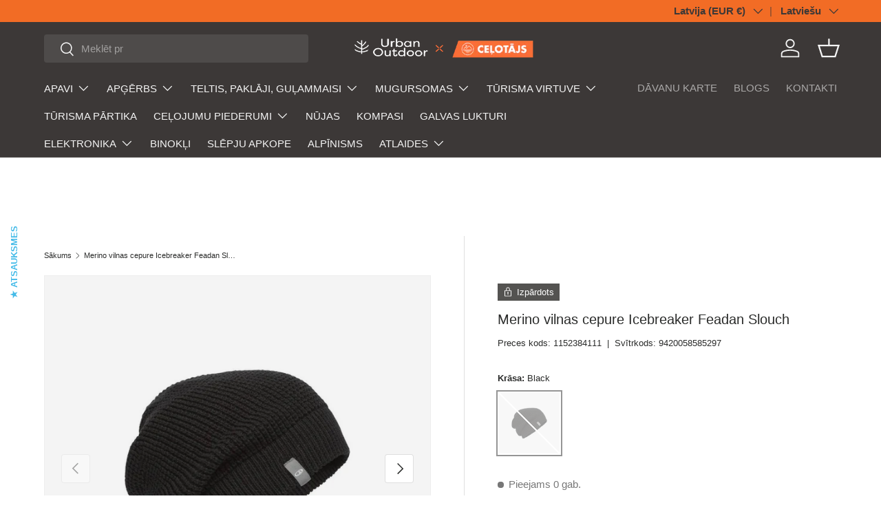

--- FILE ---
content_type: text/html; charset=utf-8
request_url: https://veikalscelotajs.lv/products/merino-vilnas-cepure-icebreaker-feadan-slouch
body_size: 64813
content:
<!doctype html>
<html class="no-js" lang="lv" dir="ltr">
<head><meta charset="utf-8">
<meta name="viewport" content="width=device-width,initial-scale=1">
<title>Merino vilnas cepure Icebreaker Feadan Slouch &ndash; Veikals Ceļotājs</title><link rel="canonical" href="https://veikalscelotajs.lv/products/merino-vilnas-cepure-icebreaker-feadan-slouch"><link rel="icon" href="//veikalscelotajs.lv/cdn/shop/files/veikals_celotajs-logo-240x240.png?crop=center&height=48&v=1738520491&width=48" type="image/png">
  <link rel="apple-touch-icon" href="//veikalscelotajs.lv/cdn/shop/files/veikals_celotajs-logo-240x240.png?crop=center&height=180&v=1738520491&width=180"><meta name="description" content="Relaksēta, moderna piegriezuma cepure, kas izgatavota no merino vilnas un organiskās kokvilnas maisījuma. Vilna ir termoregulējoša, dabiski antibakteriāla un saglabā siltumu pat tad, ja ir mitra."><meta property="og:site_name" content="Veikals Ceļotājs">
<meta property="og:url" content="https://veikalscelotajs.lv/products/merino-vilnas-cepure-icebreaker-feadan-slouch">
<meta property="og:title" content="Merino vilnas cepure Icebreaker Feadan Slouch">
<meta property="og:type" content="product">
<meta property="og:description" content="Relaksēta, moderna piegriezuma cepure, kas izgatavota no merino vilnas un organiskās kokvilnas maisījuma. Vilna ir termoregulējoša, dabiski antibakteriāla un saglabā siltumu pat tad, ja ir mitra."><meta property="og:image" content="http://veikalscelotajs.lv/cdn/shop/files/merino-vilnas-cepure-icebreaker-feadan-slouch-514251.jpg?crop=center&height=1200&v=1741073581&width=1200">
  <meta property="og:image:secure_url" content="https://veikalscelotajs.lv/cdn/shop/files/merino-vilnas-cepure-icebreaker-feadan-slouch-514251.jpg?crop=center&height=1200&v=1741073581&width=1200">
  <meta property="og:image:width" content="1000">
  <meta property="og:image:height" content="1000"><meta property="og:price:amount" content="45,90">
  <meta property="og:price:currency" content="EUR"><meta name="twitter:card" content="summary_large_image">
<meta name="twitter:title" content="Merino vilnas cepure Icebreaker Feadan Slouch">
<meta name="twitter:description" content="Relaksēta, moderna piegriezuma cepure, kas izgatavota no merino vilnas un organiskās kokvilnas maisījuma. Vilna ir termoregulējoša, dabiski antibakteriāla un saglabā siltumu pat tad, ja ir mitra.">
<link rel="preload" href="//veikalscelotajs.lv/cdn/shop/t/35/assets/main.css?v=39030617625032399421744896841" as="style"><style data-shopify>
:root {
      --bg-color: 255 255 255 / 1.0;
      --bg-color-og: 255 255 255 / 1.0;
      --heading-color: 42 43 42;
      --text-color: 42 43 42;
      --text-color-og: 42 43 42;
      --scrollbar-color: 42 43 42;
      --link-color: 42 43 42;
      --link-color-og: 42 43 42;
      --star-color: 255 88 13;--swatch-border-color-default: 212 213 212;
        --swatch-border-color-active: 149 149 149;
        --swatch-card-size: 48px;
        --swatch-variant-picker-size: 92px;--color-scheme-1-bg: 244 244 244 / 1.0;
      --color-scheme-1-grad: linear-gradient(180deg, rgba(244, 244, 244, 1), rgba(244, 244, 244, 1) 100%);
      --color-scheme-1-heading: 42 43 42;
      --color-scheme-1-text: 42 43 42;
      --color-scheme-1-btn-bg: 255 88 13;
      --color-scheme-1-btn-text: 255 255 255;
      --color-scheme-1-btn-bg-hover: 255 124 64;--color-scheme-2-bg: 42 43 42 / 1.0;
      --color-scheme-2-grad: linear-gradient(225deg, rgba(51, 59, 67, 0.88) 8%, rgba(41, 47, 54, 1) 56%, rgba(20, 20, 20, 1) 92%);
      --color-scheme-2-heading: 255 88 13;
      --color-scheme-2-text: 255 255 255;
      --color-scheme-2-btn-bg: 255 88 13;
      --color-scheme-2-btn-text: 255 255 255;
      --color-scheme-2-btn-bg-hover: 255 124 64;--color-scheme-3-bg: 255 88 13 / 1.0;
      --color-scheme-3-grad: linear-gradient(46deg, rgba(234, 73, 0, 1) 8%, rgba(234, 73, 0, 1) 32%, rgba(255, 88, 13, 0.88) 92%);
      --color-scheme-3-heading: 255 255 255;
      --color-scheme-3-text: 255 255 255;
      --color-scheme-3-btn-bg: 42 43 42;
      --color-scheme-3-btn-text: 255 255 255;
      --color-scheme-3-btn-bg-hover: 82 83 82;

      --drawer-bg-color: 255 255 255 / 1.0;
      --drawer-text-color: 42 43 42;

      --panel-bg-color: 244 244 244 / 1.0;
      --panel-heading-color: 42 43 42;
      --panel-text-color: 42 43 42;

      --in-stock-text-color: 44 126 63;
      --low-stock-text-color: 210 134 26;
      --very-low-stock-text-color: 180 12 28;
      --no-stock-text-color: 119 119 119;
      --no-stock-backordered-text-color: 26 102 210;

      --error-bg-color: 252 237 238;
      --error-text-color: 180 12 28;
      --success-bg-color: 232 246 234;
      --success-text-color: 44 126 63;
      --info-bg-color: 228 237 250;
      --info-text-color: 26 102 210;

      --heading-font-family: "system_ui", -apple-system, 'Segoe UI', Roboto, 'Helvetica Neue', 'Noto Sans', 'Liberation Sans', Arial, sans-serif, 'Apple Color Emoji', 'Segoe UI Emoji', 'Segoe UI Symbol', 'Noto Color Emoji';
      --heading-font-style: normal;
      --heading-font-weight: 400;
      --heading-scale-start: 2;

      --navigation-font-family: "system_ui", -apple-system, 'Segoe UI', Roboto, 'Helvetica Neue', 'Noto Sans', 'Liberation Sans', Arial, sans-serif, 'Apple Color Emoji', 'Segoe UI Emoji', 'Segoe UI Symbol', 'Noto Color Emoji';
      --navigation-font-style: normal;
      --navigation-font-weight: 400;--heading-text-transform: none;
--subheading-text-transform: none;
      --body-font-family: "system_ui", -apple-system, 'Segoe UI', Roboto, 'Helvetica Neue', 'Noto Sans', 'Liberation Sans', Arial, sans-serif, 'Apple Color Emoji', 'Segoe UI Emoji', 'Segoe UI Symbol', 'Noto Color Emoji';
      --body-font-style: normal;
      --body-font-weight: 400;
      --body-font-size: 15;

      --section-gap: 48;
      --heading-gap: calc(8 * var(--space-unit));--grid-column-gap: 20px;--btn-bg-color: 42 43 42;
      --btn-bg-hover-color: 82 83 82;
      --btn-text-color: 255 255 255;
      --btn-bg-color-og: 42 43 42;
      --btn-text-color-og: 255 255 255;
      --btn-alt-bg-color: 255 255 255;
      --btn-alt-bg-alpha: 1.0;
      --btn-alt-text-color: 42 43 42;
      --btn-border-width: 1px;
      --btn-padding-y: 12px;

      
      --btn-border-radius: 4px;
      

      --btn-lg-border-radius: 50%;
      --btn-icon-border-radius: 50%;
      --input-with-btn-inner-radius: var(--btn-border-radius);
      --btn-text-transform: uppercase;

      --input-bg-color: 255 255 255 / 1.0;
      --input-text-color: 42 43 42;
      --input-border-width: 1px;
      --input-border-radius: 3px;
      --textarea-border-radius: 3px;
      --input-border-radius: 4px;
      --input-bg-color-diff-3: #f7f7f7;
      --input-bg-color-diff-6: #f0f0f0;

      --modal-border-radius: 3px;
      --modal-overlay-color: 0 0 0;
      --modal-overlay-opacity: 0.4;
      --drawer-border-radius: 3px;
      --overlay-border-radius: 0px;

      --custom-label-bg-color: 13 44 84;
      --custom-label-text-color: 255 255 255;--sale-label-bg-color: 255 88 13;
      --sale-label-text-color: 42 43 42;--sold-out-label-bg-color: 84 83 81;
      --sold-out-label-text-color: 255 255 255;--new-label-bg-color: 62 174 88;
      --new-label-text-color: 255 255 255;--preorder-label-bg-color: 26 102 210;
      --preorder-label-text-color: 255 255 255;

      --collection-label-color: 0 126 18;

      --page-width: 3000px;
      --gutter-sm: 20px;
      --gutter-md: 32px;
      --gutter-lg: 64px;

      --payment-terms-bg-color: #ffffff;

      --coll-card-bg-color: #F9F9F9;
      --coll-card-border-color: #f2f2f2;

      --card-highlight-bg-color: #F9F9F9;
      --card-highlight-text-color: 85 85 85;
      --card-highlight-border-color: #E1E1E1;--card-bg-color: #ffffff;
      --card-text-color: 38 38 43;
      --card-border-color: #f2f2f2;--blend-bg-color: #f4f4f4;
        
          --aos-animate-duration: 0.6s;
        

        
          --aos-min-width: 600;
        
      

      --reading-width: 48em;
    }

    @media (max-width: 769px) {
      :root {
        --reading-width: 36em;
      }
    }
  </style><link rel="stylesheet" href="//veikalscelotajs.lv/cdn/shop/t/35/assets/main.css?v=39030617625032399421744896841">
  <script src="//veikalscelotajs.lv/cdn/shop/t/35/assets/main.js?v=76476094356780495751744896842" defer="defer"></script><script>window.performance && window.performance.mark && window.performance.mark('shopify.content_for_header.start');</script><meta name="google-site-verification" content="sNk5BIIft0awECoRRXOK16K_0nfJIc4BGpw6xiuvmes">
<meta id="shopify-digital-wallet" name="shopify-digital-wallet" content="/36097130631/digital_wallets/dialog">
<link rel="alternate" hreflang="x-default" href="https://veikalscelotajs.lv/products/merino-vilnas-cepure-icebreaker-feadan-slouch">
<link rel="alternate" hreflang="lv" href="https://veikalscelotajs.lv/products/merino-vilnas-cepure-icebreaker-feadan-slouch">
<link rel="alternate" hreflang="en" href="https://veikalscelotajs.lv/en/products/merino-vilnas-cepure-icebreaker-feadan-slouch">
<link rel="alternate" hreflang="en-AT" href="https://vesspo.com/products/merino-vilnas-cepure-icebreaker-feadan-slouch">
<link rel="alternate" hreflang="lv-AT" href="https://vesspo.com/lv/products/merino-vilnas-cepure-icebreaker-feadan-slouch">
<link rel="alternate" hreflang="en-BE" href="https://vesspo.com/products/merino-vilnas-cepure-icebreaker-feadan-slouch">
<link rel="alternate" hreflang="lv-BE" href="https://vesspo.com/lv/products/merino-vilnas-cepure-icebreaker-feadan-slouch">
<link rel="alternate" hreflang="en-BG" href="https://vesspo.com/products/merino-vilnas-cepure-icebreaker-feadan-slouch">
<link rel="alternate" hreflang="lv-BG" href="https://vesspo.com/lv/products/merino-vilnas-cepure-icebreaker-feadan-slouch">
<link rel="alternate" hreflang="en-HR" href="https://vesspo.com/products/merino-vilnas-cepure-icebreaker-feadan-slouch">
<link rel="alternate" hreflang="lv-HR" href="https://vesspo.com/lv/products/merino-vilnas-cepure-icebreaker-feadan-slouch">
<link rel="alternate" hreflang="en-CZ" href="https://vesspo.com/products/merino-vilnas-cepure-icebreaker-feadan-slouch">
<link rel="alternate" hreflang="lv-CZ" href="https://vesspo.com/lv/products/merino-vilnas-cepure-icebreaker-feadan-slouch">
<link rel="alternate" hreflang="en-DK" href="https://vesspo.com/products/merino-vilnas-cepure-icebreaker-feadan-slouch">
<link rel="alternate" hreflang="lv-DK" href="https://vesspo.com/lv/products/merino-vilnas-cepure-icebreaker-feadan-slouch">
<link rel="alternate" hreflang="en-FR" href="https://vesspo.com/products/merino-vilnas-cepure-icebreaker-feadan-slouch">
<link rel="alternate" hreflang="lv-FR" href="https://vesspo.com/lv/products/merino-vilnas-cepure-icebreaker-feadan-slouch">
<link rel="alternate" hreflang="en-DE" href="https://vesspo.com/products/merino-vilnas-cepure-icebreaker-feadan-slouch">
<link rel="alternate" hreflang="lv-DE" href="https://vesspo.com/lv/products/merino-vilnas-cepure-icebreaker-feadan-slouch">
<link rel="alternate" hreflang="en-GR" href="https://vesspo.com/products/merino-vilnas-cepure-icebreaker-feadan-slouch">
<link rel="alternate" hreflang="lv-GR" href="https://vesspo.com/lv/products/merino-vilnas-cepure-icebreaker-feadan-slouch">
<link rel="alternate" hreflang="en-HU" href="https://vesspo.com/products/merino-vilnas-cepure-icebreaker-feadan-slouch">
<link rel="alternate" hreflang="lv-HU" href="https://vesspo.com/lv/products/merino-vilnas-cepure-icebreaker-feadan-slouch">
<link rel="alternate" hreflang="en-IT" href="https://vesspo.com/products/merino-vilnas-cepure-icebreaker-feadan-slouch">
<link rel="alternate" hreflang="lv-IT" href="https://vesspo.com/lv/products/merino-vilnas-cepure-icebreaker-feadan-slouch">
<link rel="alternate" hreflang="en-IE" href="https://vesspo.com/products/merino-vilnas-cepure-icebreaker-feadan-slouch">
<link rel="alternate" hreflang="lv-IE" href="https://vesspo.com/lv/products/merino-vilnas-cepure-icebreaker-feadan-slouch">
<link rel="alternate" hreflang="en-LU" href="https://vesspo.com/products/merino-vilnas-cepure-icebreaker-feadan-slouch">
<link rel="alternate" hreflang="lv-LU" href="https://vesspo.com/lv/products/merino-vilnas-cepure-icebreaker-feadan-slouch">
<link rel="alternate" hreflang="en-NL" href="https://vesspo.com/products/merino-vilnas-cepure-icebreaker-feadan-slouch">
<link rel="alternate" hreflang="lv-NL" href="https://vesspo.com/lv/products/merino-vilnas-cepure-icebreaker-feadan-slouch">
<link rel="alternate" hreflang="en-PL" href="https://vesspo.com/products/merino-vilnas-cepure-icebreaker-feadan-slouch">
<link rel="alternate" hreflang="lv-PL" href="https://vesspo.com/lv/products/merino-vilnas-cepure-icebreaker-feadan-slouch">
<link rel="alternate" hreflang="en-PT" href="https://vesspo.com/products/merino-vilnas-cepure-icebreaker-feadan-slouch">
<link rel="alternate" hreflang="lv-PT" href="https://vesspo.com/lv/products/merino-vilnas-cepure-icebreaker-feadan-slouch">
<link rel="alternate" hreflang="en-ES" href="https://vesspo.com/products/merino-vilnas-cepure-icebreaker-feadan-slouch">
<link rel="alternate" hreflang="lv-ES" href="https://vesspo.com/lv/products/merino-vilnas-cepure-icebreaker-feadan-slouch">
<link rel="alternate" hreflang="en-SK" href="https://vesspo.com/products/merino-vilnas-cepure-icebreaker-feadan-slouch">
<link rel="alternate" hreflang="lv-SK" href="https://vesspo.com/lv/products/merino-vilnas-cepure-icebreaker-feadan-slouch">
<link rel="alternate" hreflang="en-SI" href="https://vesspo.com/products/merino-vilnas-cepure-icebreaker-feadan-slouch">
<link rel="alternate" hreflang="lv-SI" href="https://vesspo.com/lv/products/merino-vilnas-cepure-icebreaker-feadan-slouch">
<link rel="alternate" hreflang="en-SE" href="https://vesspo.com/products/merino-vilnas-cepure-icebreaker-feadan-slouch">
<link rel="alternate" hreflang="lv-SE" href="https://vesspo.com/lv/products/merino-vilnas-cepure-icebreaker-feadan-slouch">
<link rel="alternate" hreflang="en-RO" href="https://vesspo.com/products/merino-vilnas-cepure-icebreaker-feadan-slouch">
<link rel="alternate" hreflang="lv-RO" href="https://vesspo.com/lv/products/merino-vilnas-cepure-icebreaker-feadan-slouch">
<link rel="alternate" type="application/json+oembed" href="https://veikalscelotajs.lv/products/merino-vilnas-cepure-icebreaker-feadan-slouch.oembed">
<script async="async" src="/checkouts/internal/preloads.js?locale=lv-LV"></script>
<script id="shopify-features" type="application/json">{"accessToken":"a88917becf0cc051998b9d767713542f","betas":["rich-media-storefront-analytics"],"domain":"veikalscelotajs.lv","predictiveSearch":true,"shopId":36097130631,"locale":"en"}</script>
<script>var Shopify = Shopify || {};
Shopify.shop = "celotajs1.myshopify.com";
Shopify.locale = "lv";
Shopify.currency = {"active":"EUR","rate":"1.0"};
Shopify.country = "LV";
Shopify.theme = {"name":"Enterprise Main","id":183074488660,"schema_name":"Enterprise","schema_version":"1.6.2","theme_store_id":1657,"role":"main"};
Shopify.theme.handle = "null";
Shopify.theme.style = {"id":null,"handle":null};
Shopify.cdnHost = "veikalscelotajs.lv/cdn";
Shopify.routes = Shopify.routes || {};
Shopify.routes.root = "/";</script>
<script type="module">!function(o){(o.Shopify=o.Shopify||{}).modules=!0}(window);</script>
<script>!function(o){function n(){var o=[];function n(){o.push(Array.prototype.slice.apply(arguments))}return n.q=o,n}var t=o.Shopify=o.Shopify||{};t.loadFeatures=n(),t.autoloadFeatures=n()}(window);</script>
<script id="shop-js-analytics" type="application/json">{"pageType":"product"}</script>
<script defer="defer" async type="module" src="//veikalscelotajs.lv/cdn/shopifycloud/shop-js/modules/v2/client.init-shop-cart-sync_C5BV16lS.en.esm.js"></script>
<script defer="defer" async type="module" src="//veikalscelotajs.lv/cdn/shopifycloud/shop-js/modules/v2/chunk.common_CygWptCX.esm.js"></script>
<script type="module">
  await import("//veikalscelotajs.lv/cdn/shopifycloud/shop-js/modules/v2/client.init-shop-cart-sync_C5BV16lS.en.esm.js");
await import("//veikalscelotajs.lv/cdn/shopifycloud/shop-js/modules/v2/chunk.common_CygWptCX.esm.js");

  window.Shopify.SignInWithShop?.initShopCartSync?.({"fedCMEnabled":true,"windoidEnabled":true});

</script>
<script id="__st">var __st={"a":36097130631,"offset":7200,"reqid":"57a8bb95-3b46-4756-ad2d-ddb0ea55a4b9-1768716382","pageurl":"veikalscelotajs.lv\/products\/merino-vilnas-cepure-icebreaker-feadan-slouch","u":"4fd224b95689","p":"product","rtyp":"product","rid":8908405473620};</script>
<script>window.ShopifyPaypalV4VisibilityTracking = true;</script>
<script id="captcha-bootstrap">!function(){'use strict';const t='contact',e='account',n='new_comment',o=[[t,t],['blogs',n],['comments',n],[t,'customer']],c=[[e,'customer_login'],[e,'guest_login'],[e,'recover_customer_password'],[e,'create_customer']],r=t=>t.map((([t,e])=>`form[action*='/${t}']:not([data-nocaptcha='true']) input[name='form_type'][value='${e}']`)).join(','),a=t=>()=>t?[...document.querySelectorAll(t)].map((t=>t.form)):[];function s(){const t=[...o],e=r(t);return a(e)}const i='password',u='form_key',d=['recaptcha-v3-token','g-recaptcha-response','h-captcha-response',i],f=()=>{try{return window.sessionStorage}catch{return}},m='__shopify_v',_=t=>t.elements[u];function p(t,e,n=!1){try{const o=window.sessionStorage,c=JSON.parse(o.getItem(e)),{data:r}=function(t){const{data:e,action:n}=t;return t[m]||n?{data:e,action:n}:{data:t,action:n}}(c);for(const[e,n]of Object.entries(r))t.elements[e]&&(t.elements[e].value=n);n&&o.removeItem(e)}catch(o){console.error('form repopulation failed',{error:o})}}const l='form_type',E='cptcha';function T(t){t.dataset[E]=!0}const w=window,h=w.document,L='Shopify',v='ce_forms',y='captcha';let A=!1;((t,e)=>{const n=(g='f06e6c50-85a8-45c8-87d0-21a2b65856fe',I='https://cdn.shopify.com/shopifycloud/storefront-forms-hcaptcha/ce_storefront_forms_captcha_hcaptcha.v1.5.2.iife.js',D={infoText:'Protected by hCaptcha',privacyText:'Privacy',termsText:'Terms'},(t,e,n)=>{const o=w[L][v],c=o.bindForm;if(c)return c(t,g,e,D).then(n);var r;o.q.push([[t,g,e,D],n]),r=I,A||(h.body.append(Object.assign(h.createElement('script'),{id:'captcha-provider',async:!0,src:r})),A=!0)});var g,I,D;w[L]=w[L]||{},w[L][v]=w[L][v]||{},w[L][v].q=[],w[L][y]=w[L][y]||{},w[L][y].protect=function(t,e){n(t,void 0,e),T(t)},Object.freeze(w[L][y]),function(t,e,n,w,h,L){const[v,y,A,g]=function(t,e,n){const i=e?o:[],u=t?c:[],d=[...i,...u],f=r(d),m=r(i),_=r(d.filter((([t,e])=>n.includes(e))));return[a(f),a(m),a(_),s()]}(w,h,L),I=t=>{const e=t.target;return e instanceof HTMLFormElement?e:e&&e.form},D=t=>v().includes(t);t.addEventListener('submit',(t=>{const e=I(t);if(!e)return;const n=D(e)&&!e.dataset.hcaptchaBound&&!e.dataset.recaptchaBound,o=_(e),c=g().includes(e)&&(!o||!o.value);(n||c)&&t.preventDefault(),c&&!n&&(function(t){try{if(!f())return;!function(t){const e=f();if(!e)return;const n=_(t);if(!n)return;const o=n.value;o&&e.removeItem(o)}(t);const e=Array.from(Array(32),(()=>Math.random().toString(36)[2])).join('');!function(t,e){_(t)||t.append(Object.assign(document.createElement('input'),{type:'hidden',name:u})),t.elements[u].value=e}(t,e),function(t,e){const n=f();if(!n)return;const o=[...t.querySelectorAll(`input[type='${i}']`)].map((({name:t})=>t)),c=[...d,...o],r={};for(const[a,s]of new FormData(t).entries())c.includes(a)||(r[a]=s);n.setItem(e,JSON.stringify({[m]:1,action:t.action,data:r}))}(t,e)}catch(e){console.error('failed to persist form',e)}}(e),e.submit())}));const S=(t,e)=>{t&&!t.dataset[E]&&(n(t,e.some((e=>e===t))),T(t))};for(const o of['focusin','change'])t.addEventListener(o,(t=>{const e=I(t);D(e)&&S(e,y())}));const B=e.get('form_key'),M=e.get(l),P=B&&M;t.addEventListener('DOMContentLoaded',(()=>{const t=y();if(P)for(const e of t)e.elements[l].value===M&&p(e,B);[...new Set([...A(),...v().filter((t=>'true'===t.dataset.shopifyCaptcha))])].forEach((e=>S(e,t)))}))}(h,new URLSearchParams(w.location.search),n,t,e,['guest_login'])})(!0,!0)}();</script>
<script integrity="sha256-4kQ18oKyAcykRKYeNunJcIwy7WH5gtpwJnB7kiuLZ1E=" data-source-attribution="shopify.loadfeatures" defer="defer" src="//veikalscelotajs.lv/cdn/shopifycloud/storefront/assets/storefront/load_feature-a0a9edcb.js" crossorigin="anonymous"></script>
<script data-source-attribution="shopify.dynamic_checkout.dynamic.init">var Shopify=Shopify||{};Shopify.PaymentButton=Shopify.PaymentButton||{isStorefrontPortableWallets:!0,init:function(){window.Shopify.PaymentButton.init=function(){};var t=document.createElement("script");t.src="https://veikalscelotajs.lv/cdn/shopifycloud/portable-wallets/latest/portable-wallets.en.js",t.type="module",document.head.appendChild(t)}};
</script>
<script data-source-attribution="shopify.dynamic_checkout.buyer_consent">
  function portableWalletsHideBuyerConsent(e){var t=document.getElementById("shopify-buyer-consent"),n=document.getElementById("shopify-subscription-policy-button");t&&n&&(t.classList.add("hidden"),t.setAttribute("aria-hidden","true"),n.removeEventListener("click",e))}function portableWalletsShowBuyerConsent(e){var t=document.getElementById("shopify-buyer-consent"),n=document.getElementById("shopify-subscription-policy-button");t&&n&&(t.classList.remove("hidden"),t.removeAttribute("aria-hidden"),n.addEventListener("click",e))}window.Shopify?.PaymentButton&&(window.Shopify.PaymentButton.hideBuyerConsent=portableWalletsHideBuyerConsent,window.Shopify.PaymentButton.showBuyerConsent=portableWalletsShowBuyerConsent);
</script>
<script data-source-attribution="shopify.dynamic_checkout.cart.bootstrap">document.addEventListener("DOMContentLoaded",(function(){function t(){return document.querySelector("shopify-accelerated-checkout-cart, shopify-accelerated-checkout")}if(t())Shopify.PaymentButton.init();else{new MutationObserver((function(e,n){t()&&(Shopify.PaymentButton.init(),n.disconnect())})).observe(document.body,{childList:!0,subtree:!0})}}));
</script>
<script id='scb4127' type='text/javascript' async='' src='https://veikalscelotajs.lv/cdn/shopifycloud/privacy-banner/storefront-banner.js'></script><link id="shopify-accelerated-checkout-styles" rel="stylesheet" media="screen" href="https://veikalscelotajs.lv/cdn/shopifycloud/portable-wallets/latest/accelerated-checkout-backwards-compat.css" crossorigin="anonymous">
<style id="shopify-accelerated-checkout-cart">
        #shopify-buyer-consent {
  margin-top: 1em;
  display: inline-block;
  width: 100%;
}

#shopify-buyer-consent.hidden {
  display: none;
}

#shopify-subscription-policy-button {
  background: none;
  border: none;
  padding: 0;
  text-decoration: underline;
  font-size: inherit;
  cursor: pointer;
}

#shopify-subscription-policy-button::before {
  box-shadow: none;
}

      </style>
<script id="sections-script" data-sections="header,footer" defer="defer" src="//veikalscelotajs.lv/cdn/shop/t/35/compiled_assets/scripts.js?10362"></script>
<script>window.performance && window.performance.mark && window.performance.mark('shopify.content_for_header.end');</script>

    <script src="//veikalscelotajs.lv/cdn/shop/t/35/assets/animate-on-scroll.js?v=15249566486942820451744896791" defer="defer"></script>
    <link rel="stylesheet" href="//veikalscelotajs.lv/cdn/shop/t/35/assets/animate-on-scroll.css?v=116194678796051782541744896789">
  

  <script>document.documentElement.className = document.documentElement.className.replace('no-js', 'js');</script><!-- CC Custom Head Start --><!-- CC Custom Head End --><!-- BEGIN app block: shopify://apps/judge-me-reviews/blocks/judgeme_core/61ccd3b1-a9f2-4160-9fe9-4fec8413e5d8 --><!-- Start of Judge.me Core -->






<link rel="dns-prefetch" href="https://cdnwidget.judge.me">
<link rel="dns-prefetch" href="https://cdn.judge.me">
<link rel="dns-prefetch" href="https://cdn1.judge.me">
<link rel="dns-prefetch" href="https://api.judge.me">

<script data-cfasync='false' class='jdgm-settings-script'>window.jdgmSettings={"pagination":5,"disable_web_reviews":false,"badge_no_review_text":"Vēl nav atsauksmju","badge_n_reviews_text":"{{ n }} atsauksme/atsauksmes","badge_star_color":"#339999","hide_badge_preview_if_no_reviews":false,"badge_hide_text":false,"enforce_center_preview_badge":false,"widget_title":"Atsauksmes","widget_open_form_text":"Rakstīt atsauksmi","widget_close_form_text":"Atcelt atsauksmi","widget_refresh_page_text":"Atsvaidzināt lapu","widget_summary_text":"Balstoties uz {{ number_of_reviews }} atsauksmi/atsauksmēm","widget_no_review_text":"Esiet pirmais, kas uzraksta atsauksmi","widget_name_field_text":"Attēlojamais vārds","widget_verified_name_field_text":"Pārbaudīts vārds (publisks)","widget_name_placeholder_text":"Attēlojamais vārds","widget_required_field_error_text":"Šis lauks ir obligāts.","widget_email_field_text":"E-pasta adrese","widget_verified_email_field_text":"Pārbaudīts e-pasts (privāts, nevar rediģēt)","widget_email_placeholder_text":"Jūsu e-pasta adrese","widget_email_field_error_text":"Lūdzu, ievadiet derīgu e-pasta adresi.","widget_rating_field_text":"Vērtējums","widget_review_title_field_text":"Atsauksmes nosaukums","widget_review_title_placeholder_text":"Dodiet savai atsauksmei nosaukumu","widget_review_body_field_text":"Atsauksmes saturs","widget_review_body_placeholder_text":"Sāciet rakstīt šeit...","widget_pictures_field_text":"Attēls/Video (neobligāti)","widget_submit_review_text":"Iesniegt atsauksmi","widget_submit_verified_review_text":"Iesniegt pārbaudītu atsauksmi","widget_submit_success_msg_with_auto_publish":"Paldies! Lūdzu, atsvaidziniet lapu pēc dažiem mirkļiem, lai redzētu savu atsauksmi. Jūs varat noņemt vai rediģēt savu atsauksmi, pierakstoties \u003ca href='https://judge.me/login' target='_blank' rel='nofollow noopener'\u003eJudge.me\u003c/a\u003e","widget_submit_success_msg_no_auto_publish":"Paldies! Jūsu atsauksme tiks publicēta, tiklīdz to apstiprinās veikala administrators. Jūs varat noņemt vai rediģēt savu atsauksmi, pierakstoties \u003ca href='https://judge.me/login' target='_blank' rel='nofollow noopener'\u003eJudge.me\u003c/a\u003e","widget_show_default_reviews_out_of_total_text":"Rāda {{ n_reviews_shown }} no {{ n_reviews }} atsauksmēm.","widget_show_all_link_text":"Rādīt visas","widget_show_less_link_text":"Rādīt mazāk","widget_author_said_text":"{{ reviewer_name }} teica:","widget_days_text":"pirms {{ n }} dienām","widget_weeks_text":"pirms {{ n }} nedēļas/nedēļām","widget_months_text":"pirms {{ n }} mēneša/mēnešiem","widget_years_text":"pirms {{ n }} gada/gadiem","widget_yesterday_text":"Vakar","widget_today_text":"Šodien","widget_replied_text":"\u003e\u003e {{ shop_name }} atbildēja:","widget_read_more_text":"Lasīt vairāk","widget_reviewer_name_as_initial":"last_initial","widget_rating_filter_color":"","widget_rating_filter_see_all_text":"Skatīt visas atsauksmes","widget_sorting_most_recent_text":"Jaunākās","widget_sorting_highest_rating_text":"Augstākais vērtējums","widget_sorting_lowest_rating_text":"Zemākais vērtējums","widget_sorting_with_pictures_text":"Tikai attēli","widget_sorting_most_helpful_text":"Visnoderīgākās","widget_open_question_form_text":"Uzdot jautājumu","widget_reviews_subtab_text":"Atsauksmes","widget_questions_subtab_text":"Jautājumi","widget_question_label_text":"Jautājums","widget_answer_label_text":"Atbilde","widget_question_placeholder_text":"Rakstiet savu jautājumu šeit","widget_submit_question_text":"Iesniegt jautājumu","widget_question_submit_success_text":"Paldies par jūsu jautājumu! Mēs jūs informēsim, tiklīdz uz to būs atbildēts.","widget_star_color":"#339999","verified_badge_text":"Verificēts pircējs","verified_badge_bg_color":"#339999","verified_badge_text_color":"#fff","verified_badge_placement":"left-of-reviewer-name","widget_review_max_height":"","widget_hide_border":false,"widget_social_share":false,"widget_thumb":true,"widget_review_location_show":true,"widget_location_format":"country_iso_code","all_reviews_include_out_of_store_products":true,"all_reviews_out_of_store_text":"(Izpārdots)","all_reviews_pagination":100,"all_reviews_product_name_prefix_text":"Skatīt visu","enable_review_pictures":true,"enable_question_anwser":true,"widget_theme":"carousel","review_date_format":"dd/mm/yy","default_sort_method":"most-recent","widget_product_reviews_subtab_text":"Produktu atsauksmes","widget_shop_reviews_subtab_text":"Veikala atsauksmes","widget_other_products_reviews_text":"Citu produktu atsauksmes","widget_store_reviews_subtab_text":"Veikala atsauksmes","widget_no_store_reviews_text":"Šis veikals vēl netiek atsaukt","widget_web_restriction_product_reviews_text":"Šis produkts vēl netiek atsaukt","widget_no_items_text":"Nav atrasts neviens elements","widget_show_more_text":"Rādīt vairāk","widget_write_a_store_review_text":"Rakstīt atsauksmi par veikalu","widget_other_languages_heading":"Atsauksmes citās valodās","widget_translate_review_text":"Tulkot atsauksmi uz {{ language }}","widget_translating_review_text":"Tulkojam...","widget_show_original_translation_text":"Rādīt oriģinālu ({{ language }})","widget_translate_review_failed_text":"Atsauksmi nevarēja iztulkot.","widget_translate_review_retry_text":"Mēģināt vēlreiz","widget_translate_review_try_again_later_text":"Mēģiniet vēlāk vēlreiz","show_product_url_for_grouped_product":false,"widget_sorting_pictures_first_text":"Vispirms attēli","show_pictures_on_all_rev_page_mobile":true,"show_pictures_on_all_rev_page_desktop":true,"floating_tab_hide_mobile_install_preference":true,"floating_tab_button_name":"★ Atsauksmes","floating_tab_title":"Ļaujiet klientiem runāt mūsu vārdā","floating_tab_button_color":"#44BBE8","floating_tab_button_background_color":"#ffffff","floating_tab_url":"","floating_tab_url_enabled":false,"floating_tab_tab_style":"text","all_reviews_text_badge_text":"Klienti mūs novērtē {{ shop.metafields.judgeme.all_reviews_rating|round:1 }}/5, pamatojoties uz {{ shop.metafields.judgeme.all_reviews_count }} atsauksmēm.","all_reviews_text_badge_text_branded_style":"{{ shop.metafields.judgeme.all_reviews_rating | round: 1 }} no 5 zvaigznēm, pamatojoties uz {{ shop.metafields.judgeme.all_reviews_count }} atsauksmēm","is_all_reviews_text_badge_a_link":true,"show_stars_for_all_reviews_text_badge":true,"all_reviews_text_badge_url":"","all_reviews_text_style":"text","all_reviews_text_color_style":"custom","all_reviews_text_color":"#2EB405","all_reviews_text_show_jm_brand":true,"featured_carousel_show_header":true,"featured_carousel_title":"Pircēju atsauksmes","testimonials_carousel_title":"Klienti mums sako","videos_carousel_title":"Tikras klientu stāstības","cards_carousel_title":"Klienti mums sako","featured_carousel_count_text":"no {{ n }} atsauksmēm","featured_carousel_add_link_to_all_reviews_page":true,"featured_carousel_url":"","featured_carousel_show_images":true,"featured_carousel_autoslide_interval":5,"featured_carousel_arrows_on_the_sides":true,"featured_carousel_height":250,"featured_carousel_width":100,"featured_carousel_image_size":0,"featured_carousel_image_height":250,"featured_carousel_arrow_color":"#eeeeee","verified_count_badge_style":"vintage","verified_count_badge_orientation":"horizontal","verified_count_badge_color_style":"custom","verified_count_badge_color":"#2EB405","is_verified_count_badge_a_link":false,"verified_count_badge_url":"","verified_count_badge_show_jm_brand":true,"widget_rating_preset_default":5,"widget_first_sub_tab":"product-reviews","widget_show_histogram":true,"widget_histogram_use_custom_color":true,"widget_pagination_use_custom_color":true,"widget_star_use_custom_color":true,"widget_verified_badge_use_custom_color":true,"widget_write_review_use_custom_color":false,"picture_reminder_submit_button":"Upload Pictures","enable_review_videos":true,"mute_video_by_default":true,"widget_sorting_videos_first_text":"Vispirms video","widget_review_pending_text":"Gaida","featured_carousel_items_for_large_screen":5,"social_share_options_order":"Facebook,Twitter","remove_microdata_snippet":true,"disable_json_ld":false,"enable_json_ld_products":false,"preview_badge_show_question_text":true,"preview_badge_no_question_text":"Nav jautājumu","preview_badge_n_question_text":"{{ number_of_questions }} jautājums/jautājumi","qa_badge_show_icon":false,"qa_badge_icon_color":"#FBCD0A","qa_badge_position":"same-row","remove_judgeme_branding":true,"widget_add_search_bar":false,"widget_search_bar_placeholder":"Meklēt","widget_sorting_verified_only_text":"Tikai pārbaudītas","featured_carousel_theme":"default","featured_carousel_show_rating":true,"featured_carousel_show_title":true,"featured_carousel_show_body":true,"featured_carousel_show_date":true,"featured_carousel_show_reviewer":false,"featured_carousel_show_product":true,"featured_carousel_header_background_color":"#2EB405","featured_carousel_header_text_color":"#ffffff","featured_carousel_name_product_separator":"reviewed","featured_carousel_full_star_background":"#108474","featured_carousel_empty_star_background":"#dadada","featured_carousel_vertical_theme_background":"#f9fafb","featured_carousel_verified_badge_enable":false,"featured_carousel_verified_badge_color":"#0CB40D","featured_carousel_border_style":"round","featured_carousel_review_line_length_limit":3,"featured_carousel_more_reviews_button_text":"Skatīt vairāk atsauksmes","featured_carousel_view_product_button_text":"Apskatīt produktu","all_reviews_page_load_reviews_on":"button_click","all_reviews_page_load_more_text":"Ielādēt vairāk atsauksmju","disable_fb_tab_reviews":false,"enable_ajax_cdn_cache":false,"widget_advanced_speed_features":5,"widget_public_name_text":"publiski redzams kā","default_reviewer_name":"John Smith","default_reviewer_name_has_non_latin":true,"widget_reviewer_anonymous":"Anonīms","medals_widget_title":"Judge.me Atsauksmju medaļas","medals_widget_background_color":"#ffffff","medals_widget_position":"footer_all_pages","medals_widget_border_color":"#f9fafb","medals_widget_verified_text_position":"left","medals_widget_use_monochromatic_version":true,"medals_widget_elements_color":"#108474","show_reviewer_avatar":false,"widget_invalid_yt_video_url_error_text":"Nav YouTube video URL","widget_max_length_field_error_text":"Lūdzu, ievadiet ne vairāk kā {0} rakstzīmes.","widget_show_country_flag":true,"widget_show_collected_via_shop_app":true,"widget_verified_by_shop_badge_style":"light","widget_verified_by_shop_text":"Verificēts ar veikalu","widget_show_photo_gallery":true,"widget_load_with_code_splitting":true,"widget_ugc_install_preference":false,"widget_ugc_title":"Mūsu radīts, jūsu dalīts","widget_ugc_subtitle":"Atzīmējiet mūs, lai jūsu attēls tiktu rādīts mūsu lapā","widget_ugc_arrows_color":"#ffffff","widget_ugc_primary_button_text":"Pirkt tagad","widget_ugc_primary_button_background_color":"#108474","widget_ugc_primary_button_text_color":"#ffffff","widget_ugc_primary_button_border_width":"0","widget_ugc_primary_button_border_style":"none","widget_ugc_primary_button_border_color":"#108474","widget_ugc_primary_button_border_radius":"25","widget_ugc_secondary_button_text":"Ielādēt vairāk","widget_ugc_secondary_button_background_color":"#ffffff","widget_ugc_secondary_button_text_color":"#108474","widget_ugc_secondary_button_border_width":"2","widget_ugc_secondary_button_border_style":"solid","widget_ugc_secondary_button_border_color":"#108474","widget_ugc_secondary_button_border_radius":"25","widget_ugc_reviews_button_text":"Skatīt atsauksmes","widget_ugc_reviews_button_background_color":"#ffffff","widget_ugc_reviews_button_text_color":"#108474","widget_ugc_reviews_button_border_width":"2","widget_ugc_reviews_button_border_style":"solid","widget_ugc_reviews_button_border_color":"#108474","widget_ugc_reviews_button_border_radius":"25","widget_ugc_reviews_button_link_to":"judgeme-reviews-page","widget_ugc_show_post_date":true,"widget_ugc_max_width":"800","widget_rating_metafield_value_type":true,"widget_primary_color":"#108474","widget_enable_secondary_color":true,"widget_secondary_color":"#DCF0F3","widget_summary_average_rating_text":"{{ average_rating }} no 5","widget_media_grid_title":"Klientu fotoattēli un video","widget_media_grid_see_more_text":"Skatīt vairāk","widget_round_style":true,"widget_show_product_medals":true,"widget_verified_by_judgeme_text":"Verificēts ar Judge.me","widget_show_store_medals":false,"widget_verified_by_judgeme_text_in_store_medals":"Pārbaudīts ar Judge.me","widget_media_field_exceed_quantity_message":"Atvainojiet, mēs varam pieņemt tikai {{ max_media }} vienai atsauksmei.","widget_media_field_exceed_limit_message":"{{ file_name }} ir pārāk liels, lūdzu, izvēlieties {{ media_type }}, kas mazāks par {{ size_limit }}MB.","widget_review_submitted_text":"Atsauksme iesniegta!","widget_question_submitted_text":"Jautājums iesniegts!","widget_close_form_text_question":"Atcelt","widget_write_your_answer_here_text":"Rakstiet savu atbildi šeit","widget_enabled_branded_link":true,"widget_show_collected_by_judgeme":false,"widget_reviewer_name_color":"","widget_write_review_text_color":"","widget_write_review_bg_color":"","widget_collected_by_judgeme_text":"Apkopojis Judge.me","widget_pagination_type":"load_more","widget_load_more_text":"Ielādēt vairāk","widget_load_more_color":"#F38B0A","widget_full_review_text":"Pilna atsauksme","widget_read_more_reviews_text":"Lasīt vairāk atsauksmju","widget_read_questions_text":"Lasīt jautājumus","widget_questions_and_answers_text":"Jautājumi un atbildes","widget_verified_by_text":"Verificēts ar","widget_verified_text":"Verificēts","widget_number_of_reviews_text":"{{ number_of_reviews }} atsauksmes","widget_back_button_text":"Atpakaļ","widget_next_button_text":"Tālāk","widget_custom_forms_filter_button":"Filtri","custom_forms_style":"horizontal","widget_show_review_information":true,"how_reviews_are_collected":"Kā tiek vāktas atsauksmes?","widget_show_review_keywords":false,"widget_gdpr_statement":"Kā mēs izmantojam jūsu datus: Mēs sazināsimies ar jums tikai par jūsu atstāto atsauksmi un tikai ja nepieciešams. Iesniedzot savu atsauksmi, jūs piekrītat Judge.me \u003ca href='https://judge.me/terms' target='_blank' rel='nofollow noopener'\u003enoteikumiem\u003c/a\u003e, \u003ca href='https://judge.me/privacy' target='_blank' rel='nofollow noopener'\u003eprivātuma politikai\u003c/a\u003e un \u003ca href='https://judge.me/content-policy' target='_blank' rel='nofollow noopener'\u003esatura politikai\u003c/a\u003e.","widget_multilingual_sorting_enabled":false,"widget_translate_review_content_enabled":false,"widget_translate_review_content_method":"manual","popup_widget_review_selection":"automatically_with_pictures","popup_widget_round_border_style":true,"popup_widget_show_title":true,"popup_widget_show_body":true,"popup_widget_show_reviewer":false,"popup_widget_show_product":true,"popup_widget_show_pictures":true,"popup_widget_use_review_picture":true,"popup_widget_show_on_home_page":true,"popup_widget_show_on_product_page":true,"popup_widget_show_on_collection_page":true,"popup_widget_show_on_cart_page":true,"popup_widget_position":"bottom_left","popup_widget_first_review_delay":5,"popup_widget_duration":5,"popup_widget_interval":5,"popup_widget_review_count":5,"popup_widget_hide_on_mobile":true,"review_snippet_widget_round_border_style":true,"review_snippet_widget_card_color":"#FFFFFF","review_snippet_widget_slider_arrows_background_color":"#FFFFFF","review_snippet_widget_slider_arrows_color":"#000000","review_snippet_widget_star_color":"#108474","show_product_variant":false,"all_reviews_product_variant_label_text":"Variants: ","widget_show_verified_branding":false,"widget_ai_summary_title":"Klienti saka","widget_ai_summary_disclaimer":"Mākslīgā intelekta darbināts atsauksmju kopsavilkums, pamatojoties uz jaunākajām klientu atsauksmēm","widget_show_ai_summary":false,"widget_show_ai_summary_bg":false,"widget_show_review_title_input":true,"redirect_reviewers_invited_via_email":"review_widget","request_store_review_after_product_review":false,"request_review_other_products_in_order":false,"review_form_color_scheme":"default","review_form_corner_style":"square","review_form_star_color":{},"review_form_text_color":"#333333","review_form_background_color":"#ffffff","review_form_field_background_color":"#fafafa","review_form_button_color":{},"review_form_button_text_color":"#ffffff","review_form_modal_overlay_color":"#000000","review_content_screen_title_text":"Kā jūs novērtējat šo produktu?","review_content_introduction_text":"Mēs būtu priecīgi, ja jūs dalītos ar savu pieredzi.","store_review_form_title_text":"Kā jūs novērtējat šo veikalu?","store_review_form_introduction_text":"Mēs būtu priecīgi, ja jūs dalītos ar savu pieredzi.","show_review_guidance_text":true,"one_star_review_guidance_text":"Slikts","five_star_review_guidance_text":"Labi","customer_information_screen_title_text":"Par jums","customer_information_introduction_text":"Lūdzu, pastāstiet vairāk par sevi.","custom_questions_screen_title_text":"Jūsu pieredze detalizētāk","custom_questions_introduction_text":"Šeit ir daži jautājumi, kas palīdzēs mums labāk izprast jūsu pieredzi.","review_submitted_screen_title_text":"Paldies par jūsu atsauksmi!","review_submitted_screen_thank_you_text":"Mēs to apstrādājam, un drīz tā parādīsies veikalā.","review_submitted_screen_email_verification_text":"Lūdzu, apstipriniet savu e-pastu, noklikšķinot uz tikko nosūtītās saites. Tas palīdz mums saglabāt atsauksmes autentiskas.","review_submitted_request_store_review_text":"Vai vēlaties dalīties ar mums savā iepirkšanās pieredzē?","review_submitted_review_other_products_text":"Vai vēlaties novērtēt šos produktus?","store_review_screen_title_text":"Vai vēlaties dalīties ar savu iepirkšanās pieredzi ar mums?","store_review_introduction_text":"Mēs novērtējam jūsu atsauksmes un izmantojam to, lai uzlabotu. Lūdzu, dalieties ar saviem domām vai ieteikumiem.","reviewer_media_screen_title_picture_text":"Kopīgot attēlu","reviewer_media_introduction_picture_text":"Augšupielādējiet fotoattēlu, lai pamatotu savu atsauksmi.","reviewer_media_screen_title_video_text":"Kopīgot video","reviewer_media_introduction_video_text":"Augšupielādējiet video, lai pamatotu savu atsauksmi.","reviewer_media_screen_title_picture_or_video_text":"Kopīgot attēlu vai video","reviewer_media_introduction_picture_or_video_text":"Augšupielādējiet fotoattēlu vai video, lai pamatotu savu atsauksmi.","reviewer_media_youtube_url_text":"Ielīmējiet savu Youtube URL šeit","advanced_settings_next_step_button_text":"Nākamais","advanced_settings_close_review_button_text":"Aizvērt","modal_write_review_flow":false,"write_review_flow_required_text":"Būtīgs","write_review_flow_privacy_message_text":"Mēs uzskatām jūsu privātumu.","write_review_flow_anonymous_text":"Anonīma atsauksme","write_review_flow_visibility_text":"Tas nebūs redzams citiem klientiem.","write_review_flow_multiple_selection_help_text":"Izvēlieties tik, cik vēlaties","write_review_flow_single_selection_help_text":"Izvēlieties vienu opciju","write_review_flow_required_field_error_text":"Šis lauks ir obligāts","write_review_flow_invalid_email_error_text":"Lūdzu ievadiet derīgu e-pasta adresi","write_review_flow_max_length_error_text":"Maks. {{ max_length }} rakstzīmes.","write_review_flow_media_upload_text":"\u003cb\u003eNoklikšķiniet, lai augšupielādētu\u003c/b\u003e vai velciet un nometiet","write_review_flow_gdpr_statement":"Mēs ar jums sazināsimies tikai par jūsu atsauksmi, ja tas būs nepieciešams. Iesniedzot savu atsauksmi, jūs piekrītat mūsu \u003ca href='https://judge.me/terms' target='_blank' rel='nofollow noopener'\u003enoteikumiem un nosacījumiem\u003c/a\u003e un \u003ca href='https://judge.me/privacy' target='_blank' rel='nofollow noopener'\u003eprivātuma politikai\u003c/a\u003e.","rating_only_reviews_enabled":false,"show_negative_reviews_help_screen":false,"new_review_flow_help_screen_rating_threshold":3,"negative_review_resolution_screen_title_text":"Pastāstiet mums vairāk","negative_review_resolution_text":"Jūsu pieredze mums ir svarīga. Ja jums radās problēmas ar pirkumu, mēs esam šeit, lai palīdzētu. Nevilcinieties sazināties ar mums, mēs labprāt gribētu iegūt iespēju labot lietas.","negative_review_resolution_button_text":"Sazinieties ar mums","negative_review_resolution_proceed_with_review_text":"Atstājiet atsauksmi","negative_review_resolution_subject":"Problēma ar pirkumu no {{ shop_name }}.{{ order_name }}","preview_badge_collection_page_install_status":false,"widget_review_custom_css":"","preview_badge_custom_css":"","preview_badge_stars_count":"5-stars","featured_carousel_custom_css":"","floating_tab_custom_css":"","all_reviews_widget_custom_css":"","medals_widget_custom_css":"","verified_badge_custom_css":"","all_reviews_text_custom_css":"","transparency_badges_collected_via_store_invite":false,"transparency_badges_from_another_provider":false,"transparency_badges_collected_from_store_visitor":false,"transparency_badges_collected_by_verified_review_provider":false,"transparency_badges_earned_reward":false,"transparency_badges_collected_via_store_invite_text":"Atsauksmes iegūtas, izmantojot parduotves ielūguma e-pastu","transparency_badges_from_another_provider_text":"Atsauksmes iegūtas no citu pakalpojumu sniedzēju","transparency_badges_collected_from_store_visitor_text":"Atsauksmes iegūtas no parduotves līdzdalītāja","transparency_badges_written_in_google_text":"Atsauksmes rakstītas Google","transparency_badges_written_in_etsy_text":"Atsauksmes rakstītas Etsy","transparency_badges_written_in_shop_app_text":"Atsauksmes rakstītas Shop App","transparency_badges_earned_reward_text":"Atsauksmes iegūtas par nākotnes pirkumiem","product_review_widget_per_page":6,"widget_store_review_label_text":"Veikala atsauksme","checkout_comment_extension_title_on_product_page":"Customer Comments","checkout_comment_extension_num_latest_comment_show":5,"checkout_comment_extension_format":"name_and_timestamp","checkout_comment_customer_name":"last_initial","checkout_comment_comment_notification":true,"preview_badge_collection_page_install_preference":false,"preview_badge_home_page_install_preference":false,"preview_badge_product_page_install_preference":false,"review_widget_install_preference":"","review_carousel_install_preference":false,"floating_reviews_tab_install_preference":"none","verified_reviews_count_badge_install_preference":false,"all_reviews_text_install_preference":false,"review_widget_best_location":false,"judgeme_medals_install_preference":false,"review_widget_revamp_enabled":false,"review_widget_qna_enabled":false,"review_widget_header_theme":"minimal","review_widget_widget_title_enabled":true,"review_widget_header_text_size":"medium","review_widget_header_text_weight":"regular","review_widget_average_rating_style":"compact","review_widget_bar_chart_enabled":true,"review_widget_bar_chart_type":"numbers","review_widget_bar_chart_style":"standard","review_widget_expanded_media_gallery_enabled":false,"review_widget_reviews_section_theme":"standard","review_widget_image_style":"thumbnails","review_widget_review_image_ratio":"square","review_widget_stars_size":"medium","review_widget_verified_badge":"standard_text","review_widget_review_title_text_size":"medium","review_widget_review_text_size":"medium","review_widget_review_text_length":"medium","review_widget_number_of_columns_desktop":3,"review_widget_carousel_transition_speed":5,"review_widget_custom_questions_answers_display":"always","review_widget_button_text_color":"#FFFFFF","review_widget_text_color":"#000000","review_widget_lighter_text_color":"#7B7B7B","review_widget_corner_styling":"soft","review_widget_review_word_singular":"atsauksme","review_widget_review_word_plural":"atsauksmes","review_widget_voting_label":"Noderīgi?","review_widget_shop_reply_label":"Atbilde no {{ shop_name }}:","review_widget_filters_title":"Filtri","qna_widget_question_word_singular":"Jautājums","qna_widget_question_word_plural":"Jautājumi","qna_widget_answer_reply_label":"Atbilde no {{ answerer_name }}:","qna_content_screen_title_text":"Jautājums par šo produktu","qna_widget_question_required_field_error_text":"Lūdzu, ievadiet savu jautājumu.","qna_widget_flow_gdpr_statement":"Mēs ar jums sazināsimies tikai par jūsu jautājumu, ja tas būs nepieciešams. Iesniedzot savu jautājumu, jūs piekrītat mūsu \u003ca href='https://judge.me/terms' target='_blank' rel='nofollow noopener'\u003enoteikumiem un nosacījumiem\u003c/a\u003e un \u003ca href='https://judge.me/privacy' target='_blank' rel='nofollow noopener'\u003eprivātuma politikai\u003c/a\u003e.","qna_widget_question_submitted_text":"Paldies par jūsu jautājumu!","qna_widget_close_form_text_question":"Aizvērt","qna_widget_question_submit_success_text":"Susisieksim ar jums per e-pastu, kad atbildēsim uz jūsu jautājumu.","all_reviews_widget_v2025_enabled":false,"all_reviews_widget_v2025_header_theme":"default","all_reviews_widget_v2025_widget_title_enabled":true,"all_reviews_widget_v2025_header_text_size":"medium","all_reviews_widget_v2025_header_text_weight":"regular","all_reviews_widget_v2025_average_rating_style":"compact","all_reviews_widget_v2025_bar_chart_enabled":true,"all_reviews_widget_v2025_bar_chart_type":"numbers","all_reviews_widget_v2025_bar_chart_style":"standard","all_reviews_widget_v2025_expanded_media_gallery_enabled":false,"all_reviews_widget_v2025_show_store_medals":true,"all_reviews_widget_v2025_show_photo_gallery":true,"all_reviews_widget_v2025_show_review_keywords":false,"all_reviews_widget_v2025_show_ai_summary":false,"all_reviews_widget_v2025_show_ai_summary_bg":false,"all_reviews_widget_v2025_add_search_bar":false,"all_reviews_widget_v2025_default_sort_method":"most-recent","all_reviews_widget_v2025_reviews_per_page":10,"all_reviews_widget_v2025_reviews_section_theme":"default","all_reviews_widget_v2025_image_style":"thumbnails","all_reviews_widget_v2025_review_image_ratio":"square","all_reviews_widget_v2025_stars_size":"medium","all_reviews_widget_v2025_verified_badge":"bold_badge","all_reviews_widget_v2025_review_title_text_size":"medium","all_reviews_widget_v2025_review_text_size":"medium","all_reviews_widget_v2025_review_text_length":"medium","all_reviews_widget_v2025_number_of_columns_desktop":3,"all_reviews_widget_v2025_carousel_transition_speed":5,"all_reviews_widget_v2025_custom_questions_answers_display":"always","all_reviews_widget_v2025_show_product_variant":false,"all_reviews_widget_v2025_show_reviewer_avatar":true,"all_reviews_widget_v2025_reviewer_name_as_initial":"","all_reviews_widget_v2025_review_location_show":false,"all_reviews_widget_v2025_location_format":"","all_reviews_widget_v2025_show_country_flag":false,"all_reviews_widget_v2025_verified_by_shop_badge_style":"light","all_reviews_widget_v2025_social_share":false,"all_reviews_widget_v2025_social_share_options_order":"Facebook,Twitter,LinkedIn,Pinterest","all_reviews_widget_v2025_pagination_type":"standard","all_reviews_widget_v2025_button_text_color":"#FFFFFF","all_reviews_widget_v2025_text_color":"#000000","all_reviews_widget_v2025_lighter_text_color":"#7B7B7B","all_reviews_widget_v2025_corner_styling":"soft","all_reviews_widget_v2025_title":"Klientu atsauksmes","all_reviews_widget_v2025_ai_summary_title":"Klienti saka par šo veikalu","all_reviews_widget_v2025_no_review_text":"Esiet pirmais, kurš uzrakstīs atsauksmi","platform":"shopify","branding_url":"https://app.judge.me/reviews/stores/veikalscelotajs.lv","branding_text":"Nodrošina Judge.me","locale":"en","reply_name":"Veikals Ceļotājs","widget_version":"3.0","footer":true,"autopublish":true,"review_dates":true,"enable_custom_form":false,"shop_use_review_site":true,"shop_locale":"lv","enable_multi_locales_translations":true,"show_review_title_input":true,"review_verification_email_status":"always","can_be_branded":true,"reply_name_text":"Veikals Ceļotājs"};</script> <style class='jdgm-settings-style'>﻿.jdgm-xx{left:0}:root{--jdgm-primary-color: #108474;--jdgm-secondary-color: #DCF0F3;--jdgm-star-color: #399;--jdgm-write-review-text-color: white;--jdgm-write-review-bg-color: #108474;--jdgm-paginate-color: #F38B0A;--jdgm-border-radius: 10;--jdgm-reviewer-name-color: #108474}.jdgm-histogram__bar-content{background-color:#108474}.jdgm-rev[data-verified-buyer=true] .jdgm-rev__icon.jdgm-rev__icon:after,.jdgm-rev__buyer-badge.jdgm-rev__buyer-badge{color:#fff;background-color:#339999}.jdgm-review-widget--small .jdgm-gallery.jdgm-gallery .jdgm-gallery__thumbnail-link:nth-child(8) .jdgm-gallery__thumbnail-wrapper.jdgm-gallery__thumbnail-wrapper:before{content:"Skatīt vairāk"}@media only screen and (min-width: 768px){.jdgm-gallery.jdgm-gallery .jdgm-gallery__thumbnail-link:nth-child(8) .jdgm-gallery__thumbnail-wrapper.jdgm-gallery__thumbnail-wrapper:before{content:"Skatīt vairāk"}}.jdgm-rev__thumb-btn{color:#108474}.jdgm-rev__thumb-btn:hover{opacity:0.8}.jdgm-rev__thumb-btn:not([disabled]):hover,.jdgm-rev__thumb-btn:hover,.jdgm-rev__thumb-btn:active,.jdgm-rev__thumb-btn:visited{color:#108474}.jdgm-preview-badge .jdgm-star.jdgm-star{color:#339999}.jdgm-rev .jdgm-rev__icon{display:none !important}.jdgm-author-fullname{display:none !important}.jdgm-author-all-initials{display:none !important}.jdgm-rev-widg__title{visibility:hidden}.jdgm-rev-widg__summary-text{visibility:hidden}.jdgm-prev-badge__text{visibility:hidden}.jdgm-rev__prod-link-prefix:before{content:'Skatīt visu'}.jdgm-rev__variant-label:before{content:'Variants: '}.jdgm-rev__out-of-store-text:before{content:'(Izpārdots)'}@media all and (max-width: 768px){.jdgm-widget .jdgm-revs-tab-btn,.jdgm-widget .jdgm-revs-tab-btn[data-style="stars"]{display:none}}.jdgm-preview-badge[data-template="product"]{display:none !important}.jdgm-preview-badge[data-template="collection"]{display:none !important}.jdgm-preview-badge[data-template="index"]{display:none !important}.jdgm-review-widget[data-from-snippet="true"]{display:none !important}.jdgm-verified-count-badget[data-from-snippet="true"]{display:none !important}.jdgm-carousel-wrapper[data-from-snippet="true"]{display:none !important}.jdgm-all-reviews-text[data-from-snippet="true"]{display:none !important}.jdgm-medals-section[data-from-snippet="true"]{display:none !important}.jdgm-ugc-media-wrapper[data-from-snippet="true"]{display:none !important}.jdgm-revs-tab-btn,.jdgm-revs-tab-btn:not([disabled]):hover,.jdgm-revs-tab-btn:focus{background-color:#ffffff}.jdgm-revs-tab-btn,.jdgm-revs-tab-btn:not([disabled]):hover{color:#44BBE8}.jdgm-rev__transparency-badge[data-badge-type="review_collected_via_store_invitation"]{display:none !important}.jdgm-rev__transparency-badge[data-badge-type="review_collected_from_another_provider"]{display:none !important}.jdgm-rev__transparency-badge[data-badge-type="review_collected_from_store_visitor"]{display:none !important}.jdgm-rev__transparency-badge[data-badge-type="review_written_in_etsy"]{display:none !important}.jdgm-rev__transparency-badge[data-badge-type="review_written_in_google_business"]{display:none !important}.jdgm-rev__transparency-badge[data-badge-type="review_written_in_shop_app"]{display:none !important}.jdgm-rev__transparency-badge[data-badge-type="review_earned_for_future_purchase"]{display:none !important}.jdgm-review-snippet-widget .jdgm-rev-snippet-widget__cards-container .jdgm-rev-snippet-card{border-radius:8px;background:#fff}.jdgm-review-snippet-widget .jdgm-rev-snippet-widget__cards-container .jdgm-rev-snippet-card__rev-rating .jdgm-star{color:#108474}.jdgm-review-snippet-widget .jdgm-rev-snippet-widget__prev-btn,.jdgm-review-snippet-widget .jdgm-rev-snippet-widget__next-btn{border-radius:50%;background:#fff}.jdgm-review-snippet-widget .jdgm-rev-snippet-widget__prev-btn>svg,.jdgm-review-snippet-widget .jdgm-rev-snippet-widget__next-btn>svg{fill:#000}.jdgm-full-rev-modal.rev-snippet-widget .jm-mfp-container .jm-mfp-content,.jdgm-full-rev-modal.rev-snippet-widget .jm-mfp-container .jdgm-full-rev__icon,.jdgm-full-rev-modal.rev-snippet-widget .jm-mfp-container .jdgm-full-rev__pic-img,.jdgm-full-rev-modal.rev-snippet-widget .jm-mfp-container .jdgm-full-rev__reply{border-radius:8px}.jdgm-full-rev-modal.rev-snippet-widget .jm-mfp-container .jdgm-full-rev[data-verified-buyer="true"] .jdgm-full-rev__icon::after{border-radius:8px}.jdgm-full-rev-modal.rev-snippet-widget .jm-mfp-container .jdgm-full-rev .jdgm-rev__buyer-badge{border-radius:calc( 8px / 2 )}.jdgm-full-rev-modal.rev-snippet-widget .jm-mfp-container .jdgm-full-rev .jdgm-full-rev__replier::before{content:'Veikals Ceļotājs'}.jdgm-full-rev-modal.rev-snippet-widget .jm-mfp-container .jdgm-full-rev .jdgm-full-rev__product-button{border-radius:calc( 8px * 6 )}
</style> <style class='jdgm-settings-style'></style> <script data-cfasync="false" type="text/javascript" async src="https://cdnwidget.judge.me/widget_v3/theme/carousel.js" id="judgeme_widget_carousel_js"></script>
<link id="judgeme_widget_carousel_css" rel="stylesheet" type="text/css" media="nope!" onload="this.media='all'" href="https://cdnwidget.judge.me/widget_v3/theme/carousel.css">

  
  
  
  <style class='jdgm-miracle-styles'>
  @-webkit-keyframes jdgm-spin{0%{-webkit-transform:rotate(0deg);-ms-transform:rotate(0deg);transform:rotate(0deg)}100%{-webkit-transform:rotate(359deg);-ms-transform:rotate(359deg);transform:rotate(359deg)}}@keyframes jdgm-spin{0%{-webkit-transform:rotate(0deg);-ms-transform:rotate(0deg);transform:rotate(0deg)}100%{-webkit-transform:rotate(359deg);-ms-transform:rotate(359deg);transform:rotate(359deg)}}@font-face{font-family:'JudgemeStar';src:url("[data-uri]") format("woff");font-weight:normal;font-style:normal}.jdgm-star{font-family:'JudgemeStar';display:inline !important;text-decoration:none !important;padding:0 4px 0 0 !important;margin:0 !important;font-weight:bold;opacity:1;-webkit-font-smoothing:antialiased;-moz-osx-font-smoothing:grayscale}.jdgm-star:hover{opacity:1}.jdgm-star:last-of-type{padding:0 !important}.jdgm-star.jdgm--on:before{content:"\e000"}.jdgm-star.jdgm--off:before{content:"\e001"}.jdgm-star.jdgm--half:before{content:"\e002"}.jdgm-widget *{margin:0;line-height:1.4;-webkit-box-sizing:border-box;-moz-box-sizing:border-box;box-sizing:border-box;-webkit-overflow-scrolling:touch}.jdgm-hidden{display:none !important;visibility:hidden !important}.jdgm-temp-hidden{display:none}.jdgm-spinner{width:40px;height:40px;margin:auto;border-radius:50%;border-top:2px solid #eee;border-right:2px solid #eee;border-bottom:2px solid #eee;border-left:2px solid #ccc;-webkit-animation:jdgm-spin 0.8s infinite linear;animation:jdgm-spin 0.8s infinite linear}.jdgm-spinner:empty{display:block}.jdgm-prev-badge{display:block !important}

</style>
<style class='jdgm-miracle-styles'>
  @font-face{font-family:'JudgemeStar';src:url("[data-uri]") format("woff");font-weight:normal;font-style:normal}

</style>


  
  
   


<script data-cfasync='false' class='jdgm-script'>
!function(e){window.jdgm=window.jdgm||{},jdgm.CDN_HOST="https://cdnwidget.judge.me/",jdgm.CDN_HOST_ALT="https://cdn2.judge.me/cdn/widget_frontend/",jdgm.API_HOST="https://api.judge.me/",jdgm.CDN_BASE_URL="https://cdn.shopify.com/extensions/019bc7fe-07a5-7fc5-85e3-4a4175980733/judgeme-extensions-296/assets/",
jdgm.docReady=function(d){(e.attachEvent?"complete"===e.readyState:"loading"!==e.readyState)?
setTimeout(d,0):e.addEventListener("DOMContentLoaded",d)},jdgm.loadCSS=function(d,t,o,a){
!o&&jdgm.loadCSS.requestedUrls.indexOf(d)>=0||(jdgm.loadCSS.requestedUrls.push(d),
(a=e.createElement("link")).rel="stylesheet",a.class="jdgm-stylesheet",a.media="nope!",
a.href=d,a.onload=function(){this.media="all",t&&setTimeout(t)},e.body.appendChild(a))},
jdgm.loadCSS.requestedUrls=[],jdgm.loadJS=function(e,d){var t=new XMLHttpRequest;
t.onreadystatechange=function(){4===t.readyState&&(Function(t.response)(),d&&d(t.response))},
t.open("GET",e),t.onerror=function(){if(e.indexOf(jdgm.CDN_HOST)===0&&jdgm.CDN_HOST_ALT!==jdgm.CDN_HOST){var f=e.replace(jdgm.CDN_HOST,jdgm.CDN_HOST_ALT);jdgm.loadJS(f,d)}},t.send()},jdgm.docReady((function(){(window.jdgmLoadCSS||e.querySelectorAll(
".jdgm-widget, .jdgm-all-reviews-page").length>0)&&(jdgmSettings.widget_load_with_code_splitting?
parseFloat(jdgmSettings.widget_version)>=3?jdgm.loadCSS(jdgm.CDN_HOST+"widget_v3/base.css"):
jdgm.loadCSS(jdgm.CDN_HOST+"widget/base.css"):jdgm.loadCSS(jdgm.CDN_HOST+"shopify_v2.css"),
jdgm.loadJS(jdgm.CDN_HOST+"loa"+"der.js"))}))}(document);
</script>
<noscript><link rel="stylesheet" type="text/css" media="all" href="https://cdnwidget.judge.me/shopify_v2.css"></noscript>

<!-- BEGIN app snippet: theme_fix_tags --><script>
  (function() {
    var jdgmThemeFixes = null;
    if (!jdgmThemeFixes) return;
    var thisThemeFix = jdgmThemeFixes[Shopify.theme.id];
    if (!thisThemeFix) return;

    if (thisThemeFix.html) {
      document.addEventListener("DOMContentLoaded", function() {
        var htmlDiv = document.createElement('div');
        htmlDiv.classList.add('jdgm-theme-fix-html');
        htmlDiv.innerHTML = thisThemeFix.html;
        document.body.append(htmlDiv);
      });
    };

    if (thisThemeFix.css) {
      var styleTag = document.createElement('style');
      styleTag.classList.add('jdgm-theme-fix-style');
      styleTag.innerHTML = thisThemeFix.css;
      document.head.append(styleTag);
    };

    if (thisThemeFix.js) {
      var scriptTag = document.createElement('script');
      scriptTag.classList.add('jdgm-theme-fix-script');
      scriptTag.innerHTML = thisThemeFix.js;
      document.head.append(scriptTag);
    };
  })();
</script>
<!-- END app snippet -->
<!-- End of Judge.me Core -->



<!-- END app block --><script src="https://cdn.shopify.com/extensions/019bc7fe-07a5-7fc5-85e3-4a4175980733/judgeme-extensions-296/assets/loader.js" type="text/javascript" defer="defer"></script>
<link href="https://monorail-edge.shopifysvc.com" rel="dns-prefetch">
<script>(function(){if ("sendBeacon" in navigator && "performance" in window) {try {var session_token_from_headers = performance.getEntriesByType('navigation')[0].serverTiming.find(x => x.name == '_s').description;} catch {var session_token_from_headers = undefined;}var session_cookie_matches = document.cookie.match(/_shopify_s=([^;]*)/);var session_token_from_cookie = session_cookie_matches && session_cookie_matches.length === 2 ? session_cookie_matches[1] : "";var session_token = session_token_from_headers || session_token_from_cookie || "";function handle_abandonment_event(e) {var entries = performance.getEntries().filter(function(entry) {return /monorail-edge.shopifysvc.com/.test(entry.name);});if (!window.abandonment_tracked && entries.length === 0) {window.abandonment_tracked = true;var currentMs = Date.now();var navigation_start = performance.timing.navigationStart;var payload = {shop_id: 36097130631,url: window.location.href,navigation_start,duration: currentMs - navigation_start,session_token,page_type: "product"};window.navigator.sendBeacon("https://monorail-edge.shopifysvc.com/v1/produce", JSON.stringify({schema_id: "online_store_buyer_site_abandonment/1.1",payload: payload,metadata: {event_created_at_ms: currentMs,event_sent_at_ms: currentMs}}));}}window.addEventListener('pagehide', handle_abandonment_event);}}());</script>
<script id="web-pixels-manager-setup">(function e(e,d,r,n,o){if(void 0===o&&(o={}),!Boolean(null===(a=null===(i=window.Shopify)||void 0===i?void 0:i.analytics)||void 0===a?void 0:a.replayQueue)){var i,a;window.Shopify=window.Shopify||{};var t=window.Shopify;t.analytics=t.analytics||{};var s=t.analytics;s.replayQueue=[],s.publish=function(e,d,r){return s.replayQueue.push([e,d,r]),!0};try{self.performance.mark("wpm:start")}catch(e){}var l=function(){var e={modern:/Edge?\/(1{2}[4-9]|1[2-9]\d|[2-9]\d{2}|\d{4,})\.\d+(\.\d+|)|Firefox\/(1{2}[4-9]|1[2-9]\d|[2-9]\d{2}|\d{4,})\.\d+(\.\d+|)|Chrom(ium|e)\/(9{2}|\d{3,})\.\d+(\.\d+|)|(Maci|X1{2}).+ Version\/(15\.\d+|(1[6-9]|[2-9]\d|\d{3,})\.\d+)([,.]\d+|)( \(\w+\)|)( Mobile\/\w+|) Safari\/|Chrome.+OPR\/(9{2}|\d{3,})\.\d+\.\d+|(CPU[ +]OS|iPhone[ +]OS|CPU[ +]iPhone|CPU IPhone OS|CPU iPad OS)[ +]+(15[._]\d+|(1[6-9]|[2-9]\d|\d{3,})[._]\d+)([._]\d+|)|Android:?[ /-](13[3-9]|1[4-9]\d|[2-9]\d{2}|\d{4,})(\.\d+|)(\.\d+|)|Android.+Firefox\/(13[5-9]|1[4-9]\d|[2-9]\d{2}|\d{4,})\.\d+(\.\d+|)|Android.+Chrom(ium|e)\/(13[3-9]|1[4-9]\d|[2-9]\d{2}|\d{4,})\.\d+(\.\d+|)|SamsungBrowser\/([2-9]\d|\d{3,})\.\d+/,legacy:/Edge?\/(1[6-9]|[2-9]\d|\d{3,})\.\d+(\.\d+|)|Firefox\/(5[4-9]|[6-9]\d|\d{3,})\.\d+(\.\d+|)|Chrom(ium|e)\/(5[1-9]|[6-9]\d|\d{3,})\.\d+(\.\d+|)([\d.]+$|.*Safari\/(?![\d.]+ Edge\/[\d.]+$))|(Maci|X1{2}).+ Version\/(10\.\d+|(1[1-9]|[2-9]\d|\d{3,})\.\d+)([,.]\d+|)( \(\w+\)|)( Mobile\/\w+|) Safari\/|Chrome.+OPR\/(3[89]|[4-9]\d|\d{3,})\.\d+\.\d+|(CPU[ +]OS|iPhone[ +]OS|CPU[ +]iPhone|CPU IPhone OS|CPU iPad OS)[ +]+(10[._]\d+|(1[1-9]|[2-9]\d|\d{3,})[._]\d+)([._]\d+|)|Android:?[ /-](13[3-9]|1[4-9]\d|[2-9]\d{2}|\d{4,})(\.\d+|)(\.\d+|)|Mobile Safari.+OPR\/([89]\d|\d{3,})\.\d+\.\d+|Android.+Firefox\/(13[5-9]|1[4-9]\d|[2-9]\d{2}|\d{4,})\.\d+(\.\d+|)|Android.+Chrom(ium|e)\/(13[3-9]|1[4-9]\d|[2-9]\d{2}|\d{4,})\.\d+(\.\d+|)|Android.+(UC? ?Browser|UCWEB|U3)[ /]?(15\.([5-9]|\d{2,})|(1[6-9]|[2-9]\d|\d{3,})\.\d+)\.\d+|SamsungBrowser\/(5\.\d+|([6-9]|\d{2,})\.\d+)|Android.+MQ{2}Browser\/(14(\.(9|\d{2,})|)|(1[5-9]|[2-9]\d|\d{3,})(\.\d+|))(\.\d+|)|K[Aa][Ii]OS\/(3\.\d+|([4-9]|\d{2,})\.\d+)(\.\d+|)/},d=e.modern,r=e.legacy,n=navigator.userAgent;return n.match(d)?"modern":n.match(r)?"legacy":"unknown"}(),u="modern"===l?"modern":"legacy",c=(null!=n?n:{modern:"",legacy:""})[u],f=function(e){return[e.baseUrl,"/wpm","/b",e.hashVersion,"modern"===e.buildTarget?"m":"l",".js"].join("")}({baseUrl:d,hashVersion:r,buildTarget:u}),m=function(e){var d=e.version,r=e.bundleTarget,n=e.surface,o=e.pageUrl,i=e.monorailEndpoint;return{emit:function(e){var a=e.status,t=e.errorMsg,s=(new Date).getTime(),l=JSON.stringify({metadata:{event_sent_at_ms:s},events:[{schema_id:"web_pixels_manager_load/3.1",payload:{version:d,bundle_target:r,page_url:o,status:a,surface:n,error_msg:t},metadata:{event_created_at_ms:s}}]});if(!i)return console&&console.warn&&console.warn("[Web Pixels Manager] No Monorail endpoint provided, skipping logging."),!1;try{return self.navigator.sendBeacon.bind(self.navigator)(i,l)}catch(e){}var u=new XMLHttpRequest;try{return u.open("POST",i,!0),u.setRequestHeader("Content-Type","text/plain"),u.send(l),!0}catch(e){return console&&console.warn&&console.warn("[Web Pixels Manager] Got an unhandled error while logging to Monorail."),!1}}}}({version:r,bundleTarget:l,surface:e.surface,pageUrl:self.location.href,monorailEndpoint:e.monorailEndpoint});try{o.browserTarget=l,function(e){var d=e.src,r=e.async,n=void 0===r||r,o=e.onload,i=e.onerror,a=e.sri,t=e.scriptDataAttributes,s=void 0===t?{}:t,l=document.createElement("script"),u=document.querySelector("head"),c=document.querySelector("body");if(l.async=n,l.src=d,a&&(l.integrity=a,l.crossOrigin="anonymous"),s)for(var f in s)if(Object.prototype.hasOwnProperty.call(s,f))try{l.dataset[f]=s[f]}catch(e){}if(o&&l.addEventListener("load",o),i&&l.addEventListener("error",i),u)u.appendChild(l);else{if(!c)throw new Error("Did not find a head or body element to append the script");c.appendChild(l)}}({src:f,async:!0,onload:function(){if(!function(){var e,d;return Boolean(null===(d=null===(e=window.Shopify)||void 0===e?void 0:e.analytics)||void 0===d?void 0:d.initialized)}()){var d=window.webPixelsManager.init(e)||void 0;if(d){var r=window.Shopify.analytics;r.replayQueue.forEach((function(e){var r=e[0],n=e[1],o=e[2];d.publishCustomEvent(r,n,o)})),r.replayQueue=[],r.publish=d.publishCustomEvent,r.visitor=d.visitor,r.initialized=!0}}},onerror:function(){return m.emit({status:"failed",errorMsg:"".concat(f," has failed to load")})},sri:function(e){var d=/^sha384-[A-Za-z0-9+/=]+$/;return"string"==typeof e&&d.test(e)}(c)?c:"",scriptDataAttributes:o}),m.emit({status:"loading"})}catch(e){m.emit({status:"failed",errorMsg:(null==e?void 0:e.message)||"Unknown error"})}}})({shopId: 36097130631,storefrontBaseUrl: "https://veikalscelotajs.lv",extensionsBaseUrl: "https://extensions.shopifycdn.com/cdn/shopifycloud/web-pixels-manager",monorailEndpoint: "https://monorail-edge.shopifysvc.com/unstable/produce_batch",surface: "storefront-renderer",enabledBetaFlags: ["2dca8a86"],webPixelsConfigList: [{"id":"2506916180","configuration":"{\"webPixelName\":\"Judge.me\"}","eventPayloadVersion":"v1","runtimeContext":"STRICT","scriptVersion":"34ad157958823915625854214640f0bf","type":"APP","apiClientId":683015,"privacyPurposes":["ANALYTICS"],"dataSharingAdjustments":{"protectedCustomerApprovalScopes":["read_customer_email","read_customer_name","read_customer_personal_data","read_customer_phone"]}},{"id":"998211924","configuration":"{\"config\":\"{\\\"google_tag_ids\\\":[\\\"G-7NTG8K0RNY\\\",\\\"GT-KDBFXW82\\\"],\\\"target_country\\\":\\\"DE\\\",\\\"gtag_events\\\":[{\\\"type\\\":\\\"begin_checkout\\\",\\\"action_label\\\":[\\\"G-7NTG8K0RNY\\\",\\\"AW-11301689842\\\/qXkACK-V8q0aEPKziI0q\\\",\\\"AW-11301689842\\\/EiyECOTqu9YYEPKziI0q\\\"]},{\\\"type\\\":\\\"search\\\",\\\"action_label\\\":[\\\"G-7NTG8K0RNY\\\",\\\"AW-11301689842\\\/PmDHCLuV8q0aEPKziI0q\\\"]},{\\\"type\\\":\\\"view_item\\\",\\\"action_label\\\":[\\\"G-7NTG8K0RNY\\\",\\\"AW-11301689842\\\/S19YCLiV8q0aEPKziI0q\\\",\\\"MC-6EZ0LWC4J8\\\"]},{\\\"type\\\":\\\"purchase\\\",\\\"action_label\\\":[\\\"G-7NTG8K0RNY\\\",\\\"AW-11301689842\\\/SqeUCKyV8q0aEPKziI0q\\\",\\\"MC-6EZ0LWC4J8\\\"]},{\\\"type\\\":\\\"page_view\\\",\\\"action_label\\\":[\\\"G-7NTG8K0RNY\\\",\\\"AW-11301689842\\\/2Qd_CLWV8q0aEPKziI0q\\\",\\\"MC-6EZ0LWC4J8\\\",\\\"AW-11301689842\\\/Hwr-CN7qu9YYEPKziI0q\\\"]},{\\\"type\\\":\\\"add_payment_info\\\",\\\"action_label\\\":[\\\"G-7NTG8K0RNY\\\",\\\"AW-11301689842\\\/qyh-CL6V8q0aEPKziI0q\\\"]},{\\\"type\\\":\\\"add_to_cart\\\",\\\"action_label\\\":[\\\"G-7NTG8K0RNY\\\",\\\"AW-11301689842\\\/K_3JCLKV8q0aEPKziI0q\\\",\\\"AW-11301689842\\\/4cReCOHqu9YYEPKziI0q\\\"]}],\\\"enable_monitoring_mode\\\":false}\"}","eventPayloadVersion":"v1","runtimeContext":"OPEN","scriptVersion":"b2a88bafab3e21179ed38636efcd8a93","type":"APP","apiClientId":1780363,"privacyPurposes":[],"dataSharingAdjustments":{"protectedCustomerApprovalScopes":["read_customer_address","read_customer_email","read_customer_name","read_customer_personal_data","read_customer_phone"]}},{"id":"shopify-app-pixel","configuration":"{}","eventPayloadVersion":"v1","runtimeContext":"STRICT","scriptVersion":"0450","apiClientId":"shopify-pixel","type":"APP","privacyPurposes":["ANALYTICS","MARKETING"]},{"id":"shopify-custom-pixel","eventPayloadVersion":"v1","runtimeContext":"LAX","scriptVersion":"0450","apiClientId":"shopify-pixel","type":"CUSTOM","privacyPurposes":["ANALYTICS","MARKETING"]}],isMerchantRequest: false,initData: {"shop":{"name":"Veikals Ceļotājs","paymentSettings":{"currencyCode":"EUR"},"myshopifyDomain":"celotajs1.myshopify.com","countryCode":"LV","storefrontUrl":"https:\/\/veikalscelotajs.lv"},"customer":null,"cart":null,"checkout":null,"productVariants":[{"price":{"amount":45.9,"currencyCode":"EUR"},"product":{"title":"Merino vilnas cepure Icebreaker Feadan Slouch","vendor":"Mammut","id":"8908405473620","untranslatedTitle":"Merino vilnas cepure Icebreaker Feadan Slouch","url":"\/products\/merino-vilnas-cepure-icebreaker-feadan-slouch","type":"Apģērbs"},"id":"47696854942036","image":{"src":"\/\/veikalscelotajs.lv\/cdn\/shop\/files\/merino-vilnas-cepure-icebreaker-feadan-slouch-514251.jpg?v=1741073581"},"sku":"1152384111","title":"Black","untranslatedTitle":"Black"}],"purchasingCompany":null},},"https://veikalscelotajs.lv/cdn","fcfee988w5aeb613cpc8e4bc33m6693e112",{"modern":"","legacy":""},{"shopId":"36097130631","storefrontBaseUrl":"https:\/\/veikalscelotajs.lv","extensionBaseUrl":"https:\/\/extensions.shopifycdn.com\/cdn\/shopifycloud\/web-pixels-manager","surface":"storefront-renderer","enabledBetaFlags":"[\"2dca8a86\"]","isMerchantRequest":"false","hashVersion":"fcfee988w5aeb613cpc8e4bc33m6693e112","publish":"custom","events":"[[\"page_viewed\",{}],[\"product_viewed\",{\"productVariant\":{\"price\":{\"amount\":45.9,\"currencyCode\":\"EUR\"},\"product\":{\"title\":\"Merino vilnas cepure Icebreaker Feadan Slouch\",\"vendor\":\"Mammut\",\"id\":\"8908405473620\",\"untranslatedTitle\":\"Merino vilnas cepure Icebreaker Feadan Slouch\",\"url\":\"\/products\/merino-vilnas-cepure-icebreaker-feadan-slouch\",\"type\":\"Apģērbs\"},\"id\":\"47696854942036\",\"image\":{\"src\":\"\/\/veikalscelotajs.lv\/cdn\/shop\/files\/merino-vilnas-cepure-icebreaker-feadan-slouch-514251.jpg?v=1741073581\"},\"sku\":\"1152384111\",\"title\":\"Black\",\"untranslatedTitle\":\"Black\"}}]]"});</script><script>
  window.ShopifyAnalytics = window.ShopifyAnalytics || {};
  window.ShopifyAnalytics.meta = window.ShopifyAnalytics.meta || {};
  window.ShopifyAnalytics.meta.currency = 'EUR';
  var meta = {"product":{"id":8908405473620,"gid":"gid:\/\/shopify\/Product\/8908405473620","vendor":"Mammut","type":"Apģērbs","handle":"merino-vilnas-cepure-icebreaker-feadan-slouch","variants":[{"id":47696854942036,"price":4590,"name":"Merino vilnas cepure Icebreaker Feadan Slouch - Black","public_title":"Black","sku":"1152384111"}],"remote":false},"page":{"pageType":"product","resourceType":"product","resourceId":8908405473620,"requestId":"57a8bb95-3b46-4756-ad2d-ddb0ea55a4b9-1768716382"}};
  for (var attr in meta) {
    window.ShopifyAnalytics.meta[attr] = meta[attr];
  }
</script>
<script class="analytics">
  (function () {
    var customDocumentWrite = function(content) {
      var jquery = null;

      if (window.jQuery) {
        jquery = window.jQuery;
      } else if (window.Checkout && window.Checkout.$) {
        jquery = window.Checkout.$;
      }

      if (jquery) {
        jquery('body').append(content);
      }
    };

    var hasLoggedConversion = function(token) {
      if (token) {
        return document.cookie.indexOf('loggedConversion=' + token) !== -1;
      }
      return false;
    }

    var setCookieIfConversion = function(token) {
      if (token) {
        var twoMonthsFromNow = new Date(Date.now());
        twoMonthsFromNow.setMonth(twoMonthsFromNow.getMonth() + 2);

        document.cookie = 'loggedConversion=' + token + '; expires=' + twoMonthsFromNow;
      }
    }

    var trekkie = window.ShopifyAnalytics.lib = window.trekkie = window.trekkie || [];
    if (trekkie.integrations) {
      return;
    }
    trekkie.methods = [
      'identify',
      'page',
      'ready',
      'track',
      'trackForm',
      'trackLink'
    ];
    trekkie.factory = function(method) {
      return function() {
        var args = Array.prototype.slice.call(arguments);
        args.unshift(method);
        trekkie.push(args);
        return trekkie;
      };
    };
    for (var i = 0; i < trekkie.methods.length; i++) {
      var key = trekkie.methods[i];
      trekkie[key] = trekkie.factory(key);
    }
    trekkie.load = function(config) {
      trekkie.config = config || {};
      trekkie.config.initialDocumentCookie = document.cookie;
      var first = document.getElementsByTagName('script')[0];
      var script = document.createElement('script');
      script.type = 'text/javascript';
      script.onerror = function(e) {
        var scriptFallback = document.createElement('script');
        scriptFallback.type = 'text/javascript';
        scriptFallback.onerror = function(error) {
                var Monorail = {
      produce: function produce(monorailDomain, schemaId, payload) {
        var currentMs = new Date().getTime();
        var event = {
          schema_id: schemaId,
          payload: payload,
          metadata: {
            event_created_at_ms: currentMs,
            event_sent_at_ms: currentMs
          }
        };
        return Monorail.sendRequest("https://" + monorailDomain + "/v1/produce", JSON.stringify(event));
      },
      sendRequest: function sendRequest(endpointUrl, payload) {
        // Try the sendBeacon API
        if (window && window.navigator && typeof window.navigator.sendBeacon === 'function' && typeof window.Blob === 'function' && !Monorail.isIos12()) {
          var blobData = new window.Blob([payload], {
            type: 'text/plain'
          });

          if (window.navigator.sendBeacon(endpointUrl, blobData)) {
            return true;
          } // sendBeacon was not successful

        } // XHR beacon

        var xhr = new XMLHttpRequest();

        try {
          xhr.open('POST', endpointUrl);
          xhr.setRequestHeader('Content-Type', 'text/plain');
          xhr.send(payload);
        } catch (e) {
          console.log(e);
        }

        return false;
      },
      isIos12: function isIos12() {
        return window.navigator.userAgent.lastIndexOf('iPhone; CPU iPhone OS 12_') !== -1 || window.navigator.userAgent.lastIndexOf('iPad; CPU OS 12_') !== -1;
      }
    };
    Monorail.produce('monorail-edge.shopifysvc.com',
      'trekkie_storefront_load_errors/1.1',
      {shop_id: 36097130631,
      theme_id: 183074488660,
      app_name: "storefront",
      context_url: window.location.href,
      source_url: "//veikalscelotajs.lv/cdn/s/trekkie.storefront.cd680fe47e6c39ca5d5df5f0a32d569bc48c0f27.min.js"});

        };
        scriptFallback.async = true;
        scriptFallback.src = '//veikalscelotajs.lv/cdn/s/trekkie.storefront.cd680fe47e6c39ca5d5df5f0a32d569bc48c0f27.min.js';
        first.parentNode.insertBefore(scriptFallback, first);
      };
      script.async = true;
      script.src = '//veikalscelotajs.lv/cdn/s/trekkie.storefront.cd680fe47e6c39ca5d5df5f0a32d569bc48c0f27.min.js';
      first.parentNode.insertBefore(script, first);
    };
    trekkie.load(
      {"Trekkie":{"appName":"storefront","development":false,"defaultAttributes":{"shopId":36097130631,"isMerchantRequest":null,"themeId":183074488660,"themeCityHash":"2599529515460262928","contentLanguage":"lv","currency":"EUR","eventMetadataId":"f1689809-b45f-467d-8b69-0c55edfff424"},"isServerSideCookieWritingEnabled":true,"monorailRegion":"shop_domain","enabledBetaFlags":["65f19447"]},"Session Attribution":{},"S2S":{"facebookCapiEnabled":false,"source":"trekkie-storefront-renderer","apiClientId":580111}}
    );

    var loaded = false;
    trekkie.ready(function() {
      if (loaded) return;
      loaded = true;

      window.ShopifyAnalytics.lib = window.trekkie;

      var originalDocumentWrite = document.write;
      document.write = customDocumentWrite;
      try { window.ShopifyAnalytics.merchantGoogleAnalytics.call(this); } catch(error) {};
      document.write = originalDocumentWrite;

      window.ShopifyAnalytics.lib.page(null,{"pageType":"product","resourceType":"product","resourceId":8908405473620,"requestId":"57a8bb95-3b46-4756-ad2d-ddb0ea55a4b9-1768716382","shopifyEmitted":true});

      var match = window.location.pathname.match(/checkouts\/(.+)\/(thank_you|post_purchase)/)
      var token = match? match[1]: undefined;
      if (!hasLoggedConversion(token)) {
        setCookieIfConversion(token);
        window.ShopifyAnalytics.lib.track("Viewed Product",{"currency":"EUR","variantId":47696854942036,"productId":8908405473620,"productGid":"gid:\/\/shopify\/Product\/8908405473620","name":"Merino vilnas cepure Icebreaker Feadan Slouch - Black","price":"45.90","sku":"1152384111","brand":"Mammut","variant":"Black","category":"Apģērbs","nonInteraction":true,"remote":false},undefined,undefined,{"shopifyEmitted":true});
      window.ShopifyAnalytics.lib.track("monorail:\/\/trekkie_storefront_viewed_product\/1.1",{"currency":"EUR","variantId":47696854942036,"productId":8908405473620,"productGid":"gid:\/\/shopify\/Product\/8908405473620","name":"Merino vilnas cepure Icebreaker Feadan Slouch - Black","price":"45.90","sku":"1152384111","brand":"Mammut","variant":"Black","category":"Apģērbs","nonInteraction":true,"remote":false,"referer":"https:\/\/veikalscelotajs.lv\/products\/merino-vilnas-cepure-icebreaker-feadan-slouch"});
      }
    });


        var eventsListenerScript = document.createElement('script');
        eventsListenerScript.async = true;
        eventsListenerScript.src = "//veikalscelotajs.lv/cdn/shopifycloud/storefront/assets/shop_events_listener-3da45d37.js";
        document.getElementsByTagName('head')[0].appendChild(eventsListenerScript);

})();</script>
<script
  defer
  src="https://veikalscelotajs.lv/cdn/shopifycloud/perf-kit/shopify-perf-kit-3.0.4.min.js"
  data-application="storefront-renderer"
  data-shop-id="36097130631"
  data-render-region="gcp-us-east1"
  data-page-type="product"
  data-theme-instance-id="183074488660"
  data-theme-name="Enterprise"
  data-theme-version="1.6.2"
  data-monorail-region="shop_domain"
  data-resource-timing-sampling-rate="10"
  data-shs="true"
  data-shs-beacon="true"
  data-shs-export-with-fetch="true"
  data-shs-logs-sample-rate="1"
  data-shs-beacon-endpoint="https://veikalscelotajs.lv/api/collect"
></script>
</head>

<body class="cc-animate-enabled">
  <a class="skip-link btn btn--primary visually-hidden" href="#main-content" data-ce-role="skip">Pāriet uz saturu</a><!-- BEGIN sections: header-group -->
<div id="shopify-section-sections--25465534316884__announcement" class="shopify-section shopify-section-group-header-group cc-announcement">
<link href="//veikalscelotajs.lv/cdn/shop/t/35/assets/announcement.css?v=64767389152932430921744896793" rel="stylesheet" type="text/css" media="all" />
  <script src="//veikalscelotajs.lv/cdn/shop/t/35/assets/announcement.js?v=123267429028003703111744896795" defer="defer"></script><style data-shopify>.announcement {
      --announcement-text-color: 60 56 55;
      background-color: #f26c25;
    }</style><script src="//veikalscelotajs.lv/cdn/shop/t/35/assets/custom-select.js?v=165097283151564761351744896820" defer="defer"></script><announcement-bar class="announcement block text-body-medium" data-slide-delay="7000">
    <div class="container">
      <div class="flex">
        <div class="announcement__col--left announcement__col--align-left"></div>

        
          <div class="announcement__col--right hidden md:flex md:items-center"><div class="announcement__localization">
                <form method="post" action="/localization" id="nav-localization" accept-charset="UTF-8" class="form localization no-js-hidden" enctype="multipart/form-data"><input type="hidden" name="form_type" value="localization" /><input type="hidden" name="utf8" value="✓" /><input type="hidden" name="_method" value="put" /><input type="hidden" name="return_to" value="/products/merino-vilnas-cepure-icebreaker-feadan-slouch" /><div class="localization__grid"><div class="localization__selector">
        <input type="hidden" name="country_code" value="LV">
<country-selector><label class="label visually-hidden no-js-hidden" for="nav-localization-country-button">Valsts/Reģions</label><div class="custom-select relative w-full no-js-hidden"><button class="custom-select__btn input items-center" type="button"
            aria-expanded="false" aria-haspopup="listbox" id="nav-localization-country-button">
      <span class="text-start">Latvija (EUR&nbsp;€)</span>
      <svg width="20" height="20" viewBox="0 0 24 24" class="icon" role="presentation" focusable="false" aria-hidden="true">
        <path d="M20 8.5 12.5 16 5 8.5" stroke="currentColor" stroke-width="1.5" fill="none"/>
      </svg>
    </button>
    <ul class="custom-select__listbox absolute invisible" role="listbox" tabindex="-1"
        aria-hidden="true" hidden aria-activedescendant="nav-localization-country-opt-0"><li class="custom-select__option flex items-center js-option" id="nav-localization-country-opt-0" role="option"
            data-value="LV"
 aria-selected="true">
          <span class="pointer-events-none">Latvija (EUR&nbsp;€)</span>
        </li></ul>
  </div></country-selector></div><div class="localization__selector">
        <input type="hidden" name="locale_code" value="lv">
<custom-select id="nav-localization-language"><label class="label visually-hidden no-js-hidden" for="nav-localization-language-button">Valoda</label><div class="custom-select relative w-full no-js-hidden"><button class="custom-select__btn input items-center" type="button"
            aria-expanded="false" aria-haspopup="listbox" id="nav-localization-language-button">
      <span class="text-start">Latviešu</span>
      <svg width="20" height="20" viewBox="0 0 24 24" class="icon" role="presentation" focusable="false" aria-hidden="true">
        <path d="M20 8.5 12.5 16 5 8.5" stroke="currentColor" stroke-width="1.5" fill="none"/>
      </svg>
    </button>
    <ul class="custom-select__listbox absolute invisible" role="listbox" tabindex="-1"
        aria-hidden="true" hidden aria-activedescendant="nav-localization-language-opt-0"><li class="custom-select__option flex items-center js-option" id="nav-localization-language-opt-0" role="option"
            data-value="lv"
 aria-selected="true">
          <span class="pointer-events-none">Latviešu</span>
        </li><li class="custom-select__option flex items-center js-option" id="nav-localization-language-opt-1" role="option"
            data-value="en"
>
          <span class="pointer-events-none">English</span>
        </li></ul>
  </div></custom-select></div></div><script>
      customElements.whenDefined('custom-select').then(() => {
        if (!customElements.get('country-selector')) {
          class CountrySelector extends customElements.get('custom-select') {
            constructor() {
              super();
              this.loaded = false;
            }

            async showListbox() {
              if (this.loaded) {
                super.showListbox();
                return;
              }

              this.button.classList.add('is-loading');
              this.button.setAttribute('aria-disabled', 'true');

              try {
                const response = await fetch('?section_id=country-selector');
                if (!response.ok) throw new Error(response.status);

                const tmpl = document.createElement('template');
                tmpl.innerHTML = await response.text();

                const el = tmpl.content.querySelector('.custom-select__listbox');
                this.listbox.innerHTML = el.innerHTML;

                this.options = this.querySelectorAll('.custom-select__option');

                this.popular = this.querySelectorAll('[data-popular]');
                if (this.popular.length) {
                  this.popular[this.popular.length - 1].closest('.custom-select__option')
                    .classList.add('custom-select__option--visual-group-end');
                }

                this.selectedOption = this.querySelector('[aria-selected="true"]');
                if (!this.selectedOption) {
                  this.selectedOption = this.listbox.firstElementChild;
                }

                this.loaded = true;
              } catch {
                this.listbox.innerHTML = '<li>Kļūda ielādējot valstis. Lūdzu mēģiniet vēlreiz.</li>';
              } finally {
                super.showListbox();
                this.button.classList.remove('is-loading');
                this.button.setAttribute('aria-disabled', 'false');
              }
            }

            setButtonWidth() {
              return;
            }
          }

          customElements.define('country-selector', CountrySelector);
        }
      });
    </script><script>
    document.getElementById('nav-localization').addEventListener('change', (evt) => {
      const input = evt.target.previousElementSibling;
      if (input && input.tagName === 'INPUT') {
        input.value = evt.detail.selectedValue;
        evt.currentTarget.submit();
      }
    });
  </script></form>
              </div></div></div>
    </div>
  </announcement-bar>
</div><div id="shopify-section-sections--25465534316884__header" class="shopify-section shopify-section-group-header-group cc-header">
<style data-shopify>.header {
  --bg-color: 60 56 55 / 1.0;
  --text-color: 244 244 244;
  --nav-bg-color: 60 56 55;
  --nav-text-color: 244 244 244;
  --nav-child-bg-color:  60 56 55;
  --nav-child-text-color: 244 244 244;
  --header-accent-color: 244 244 244;
  --search-bg-color: #4e4b4a;
  
  
  }</style><store-header class="header bg-theme-bg text-theme-text has-motion"data-is-sticky="true"style="--header-transition-speed: 300ms">
  <header class="header__grid header__grid--centered-logo container flex flex-wrap items-center">
    <div class="header__logo logo text-center flex js-closes-menu"><a class="logo__link inline-block" href="/"><span class="flex" style="max-width: 300px;">
              <img srcset="//veikalscelotajs.lv/cdn/shop/files/Banner_Celotajs-X-UO-Transparent-long.png?v=1760566274&width=300, //veikalscelotajs.lv/cdn/shop/files/Banner_Celotajs-X-UO-Transparent-long.png?v=1760566274&width=600 2x" src="//veikalscelotajs.lv/cdn/shop/files/Banner_Celotajs-X-UO-Transparent-long.png?v=1760566274&width=600"
         style="object-position: 50.0% 50.0%" loading="eager"
         width="600"
         height="63"
         
         alt="Veikals Ceļotājs">
            </span></a></div><link rel="stylesheet" href="//veikalscelotajs.lv/cdn/shop/t/35/assets/predictive-search.css?v=33632668381892787391744896857" media="print" onload="this.media='all'">
        <script src="//veikalscelotajs.lv/cdn/shop/t/35/assets/predictive-search.js?v=158424367886238494141744896858" defer="defer"></script>
        <script src="//veikalscelotajs.lv/cdn/shop/t/35/assets/tabs.js?v=135558236254064818051744896903" defer="defer"></script><div class="header__search relative js-closes-menu"><link rel="stylesheet" href="//veikalscelotajs.lv/cdn/shop/t/35/assets/search-suggestions.css?v=42785600753809748511744896890" media="print" onload="this.media='all'"><predictive-search class="block" data-loading-text="Ielādējas..."><form class="search relative" role="search" action="/search" method="get">
    <label class="label visually-hidden" for="header-search">Meklēt</label>
    <script src="//veikalscelotajs.lv/cdn/shop/t/35/assets/search-form.js?v=43677551656194261111744896889" defer="defer"></script>
    <search-form class="search__form block">
      <input type="hidden" name="options[prefix]" value="last">
      <input type="search"
             class="search__input w-full input js-search-input h6"
             id="header-search"
             name="q"
             placeholder="Meklēt produktus"
             
               data-placeholder-one="Meklēt produktus"
             
             
               data-placeholder-two="Meklēt kolekcijas"
             
             
               data-placeholder-three=""
             
             data-placeholder-prompts-mob="true"
             
               data-typing-speed="100"
               data-deleting-speed="60"
               data-delay-after-deleting="500"
               data-delay-before-first-delete="2000"
               data-delay-after-word-typed="2400"
             
             role="combobox"
               autocomplete="off"
               aria-autocomplete="list"
               aria-controls="predictive-search-results"
               aria-owns="predictive-search-results"
               aria-haspopup="listbox"
               aria-expanded="false"
               spellcheck="false"><button class="search__submit text-current absolute focus-inset start"><span class="visually-hidden">Meklēt</span><svg width="21" height="23" viewBox="0 0 21 23" fill="currentColor" aria-hidden="true" focusable="false" role="presentation" class="icon"><path d="M14.398 14.483 19 19.514l-1.186 1.014-4.59-5.017a8.317 8.317 0 0 1-4.888 1.578C3.732 17.089 0 13.369 0 8.779S3.732.472 8.336.472c4.603 0 8.335 3.72 8.335 8.307a8.265 8.265 0 0 1-2.273 5.704ZM8.336 15.53c3.74 0 6.772-3.022 6.772-6.75 0-3.729-3.031-6.75-6.772-6.75S1.563 5.051 1.563 8.78c0 3.728 3.032 6.75 6.773 6.75Z"/></svg>
</button>
<button type="button" class="search__reset text-current vertical-center absolute focus-inset js-search-reset" hidden>
        <span class="visually-hidden">Atiestatīt</span>
        <svg width="24" height="24" viewBox="0 0 24 24" stroke="currentColor" stroke-width="1.5" fill="none" fill-rule="evenodd" stroke-linejoin="round" aria-hidden="true" focusable="false" role="presentation" class="icon"><path d="M5 19 19 5M5 5l14 14"/></svg>
      </button></search-form><div class="js-search-results" tabindex="-1" data-predictive-search></div>
      <span class="js-search-status visually-hidden" role="status" aria-hidden="true"></span></form>
  <div class="overlay fixed top-0 right-0 bottom-0 left-0 js-search-overlay"></div></predictive-search>
      </div><div class="header__icons flex justify-end mis-auto js-closes-menu"><a class="header__icon text-current" href="https://shopify.com/36097130631/account?locale=lv&region_country=LV">
            <svg width="24" height="24" viewBox="0 0 24 24" fill="currentColor" aria-hidden="true" focusable="false" role="presentation" class="icon"><path d="M12 2a5 5 0 1 1 0 10 5 5 0 0 1 0-10zm0 1.429a3.571 3.571 0 1 0 0 7.142 3.571 3.571 0 0 0 0-7.142zm0 10c2.558 0 5.114.471 7.664 1.411A3.571 3.571 0 0 1 22 18.19v3.096c0 .394-.32.714-.714.714H2.714A.714.714 0 0 1 2 21.286V18.19c0-1.495.933-2.833 2.336-3.35 2.55-.94 5.106-1.411 7.664-1.411zm0 1.428c-2.387 0-4.775.44-7.17 1.324a2.143 2.143 0 0 0-1.401 2.01v2.38H20.57v-2.38c0-.898-.56-1.7-1.401-2.01-2.395-.885-4.783-1.324-7.17-1.324z"/></svg>
            <span class="visually-hidden">Ielogoties</span>
          </a><a class="header__icon relative text-current" id="cart-icon" href="/cart" data-no-instant><svg width="21" height="19" viewBox="0 0 21 19" fill="currentColor" aria-hidden="true" focusable="false" role="presentation" class="icon"><path d="M10 6.25V.5h1.5v5.75H21l-3.818 12H3.818L0 6.25h10Zm-7.949 1.5 2.864 9h11.17l2.864-9H2.05h.001Z"/></svg><span class="visually-hidden">Grozs</span><div id="cart-icon-bubble"></div>
      </a>
    </div><main-menu class="main-menu main-menu--left-mob" data-menu-sensitivity="200">
        <details class="main-menu__disclosure has-motion" open>
          <summary class="main-menu__toggle md:hidden">
            <span class="main-menu__toggle-icon" aria-hidden="true"></span>
            <span class="visually-hidden">Izvēlne</span>
          </summary>
          <div class="main-menu__content has-motion justify-between">
            <nav aria-label="Primārais">
              <ul class="main-nav"><li><details class="js-mega-nav" >
                        <summary class="main-nav__item--toggle relative js-nav-hover js-toggle">
                          <a class="main-nav__item main-nav__item--primary main-nav__item-content" href="https://veikalscelotajs.lv/collections/apavi">
                            APAVI<svg width="24" height="24" viewBox="0 0 24 24" aria-hidden="true" focusable="false" role="presentation" class="icon"><path d="M20 8.5 12.5 16 5 8.5" stroke="currentColor" stroke-width="1.5" fill="none"/></svg>
                          </a>
                        </summary><div class="main-nav__child mega-nav mega-nav--sidebar has-motion">
                          <div class="container">
                            <ul class="child-nav ">
                              <li class="md:hidden">
                                <button type="button" class="main-nav__item main-nav__item--back relative js-back">
                                  <div class="main-nav__item-content text-start">
                                    <svg width="24" height="24" viewBox="0 0 24 24" fill="currentColor" aria-hidden="true" focusable="false" role="presentation" class="icon"><path d="m6.797 11.625 8.03-8.03 1.06 1.06-6.97 6.97 6.97 6.97-1.06 1.06z"/></svg> Atpakaļ</div>
                                </button>
                              </li>

                              <li class="md:hidden">
                                <a href="https://veikalscelotajs.lv/collections/apavi" class="main-nav__item child-nav__item large-text main-nav__item-header">APAVI</a>
                              </li><li><a class="main-nav__item child-nav__item is-visible js-sidebar-hover"
                                         href="/collections/viriesu-trekinga-apavi">VĪRIEŠU APAVI
                                      </a></li><li><a class="main-nav__item child-nav__item js-sidebar-hover"
                                         href="/collections/sieviesu-trekinga-apavi">SIEVIEŠU APAVI
                                      </a></li><li><a class="main-nav__item child-nav__item js-sidebar-hover"
                                         href="/collections/apavu-aksesuari">APAVU AKSESUĀRI
                                      </a></li><li><a class="main-nav__item child-nav__item js-sidebar-hover"
                                         href="/collections/zekes">ZEĶES
                                      </a></li><li><a class="main-nav__item child-nav__item js-sidebar-hover"
                                         href="/collections/pargajienu-apavi-ar-atlaidem-lidz-70-outlet">APAVU OUTLET
                                      </a></li><li><nav-menu class="js-mega-nav">
                                      <details open>
                                        <summary class="child-nav__item--toggle main-nav__item--toggle relative js-no-toggle-md js-sidebar-hover">
                                          <div class="main-nav__item-content"><a class="child-nav__item main-nav__item main-nav__item-content" href="#" data-no-instant>ZĪMOLI<svg width="24" height="24" viewBox="0 0 24 24" aria-hidden="true" focusable="false" role="presentation" class="icon"><path d="M20 8.5 12.5 16 5 8.5" stroke="currentColor" stroke-width="1.5" fill="none"/></svg>
                                            </a>
                                          </div>
                                        </summary>

                                        <div class="disclosure__panel has-motion"><ul class="main-nav__grandchild has-motion main-nav__grandchild-grid grid grid-cols-2 gap-theme md:grid md:nav-gap-x-8 md:nav-gap-y-4 md:nav-grid-cols-4" role="list" style=""><li><a class="grandchild-nav__item main-nav__item relative" href="/collections/mammut-apavi"><div class="media relative mb-2 w-full grandchild-nav__image image-blend"style="padding-top: 100%;"><img src="//veikalscelotajs.lv/cdn/shop/collections/mammut-apavi-400216.jpg?crop=center&height=300&v=1742751765&width=300"
                                                           class="img-fit"
                                                           loading="lazy"
                                                           alt="Mammut"
                                                           height="300"
                                                           width="300">
</div>Mammut</a>
                                              </li><li><a class="grandchild-nav__item main-nav__item relative" href="/collections/on-running-apavi"><div class="media relative mb-2 w-full grandchild-nav__image image-blend"style="padding-top: 100%;"><img src="//veikalscelotajs.lv/cdn/shop/collections/on-apavi-179713.jpg?crop=center&height=300&v=1741072607&width=300"
                                                           class="img-fit"
                                                           loading="lazy"
                                                           alt="ON"
                                                           height="300"
                                                           width="300">
</div>ON</a>
                                              </li><li><a class="grandchild-nav__item main-nav__item relative" href="/collections/hanwag"><div class="media relative mb-2 w-full grandchild-nav__image image-blend"style="padding-top: 100%;"><img src="//veikalscelotajs.lv/cdn/shop/collections/zabaki_hanwag_nazcat_202300_064012_001.jpg?crop=center&height=300&v=1767139956&width=300"
                                                           class="img-fit"
                                                           loading="lazy"
                                                           alt="Hanwag"
                                                           height="300"
                                                           width="300">
</div>Hanwag</a>
                                              </li><li><a class="grandchild-nav__item main-nav__item relative" href="/collections/vivobarefoot"><div class="media relative mb-2 w-full grandchild-nav__image image-blend"style="padding-top: 100%;"><img src="//veikalscelotajs.lv/cdn/shop/collections/vivobarefoot-baskaju-apavi-330901.jpg?crop=center&height=300&v=1741072779&width=300"
                                                           class="img-fit"
                                                           loading="lazy"
                                                           alt="VivoBarefoot"
                                                           height="300"
                                                           width="300">
</div>VivoBarefoot</a>
                                              </li></ul>
                                        </div>
                                      </details>
                                    </nav-menu></li></ul></div></div>
                      </details></li><li><details class="js-mega-nav" >
                        <summary class="main-nav__item--toggle relative js-nav-hover js-toggle">
                          <a class="main-nav__item main-nav__item--primary main-nav__item-content" href="/collections/apgerbs">
                            APĢĒRBS<svg width="24" height="24" viewBox="0 0 24 24" aria-hidden="true" focusable="false" role="presentation" class="icon"><path d="M20 8.5 12.5 16 5 8.5" stroke="currentColor" stroke-width="1.5" fill="none"/></svg>
                          </a>
                        </summary><div class="main-nav__child mega-nav mega-nav--sidebar has-motion">
                          <div class="container">
                            <ul class="child-nav ">
                              <li class="md:hidden">
                                <button type="button" class="main-nav__item main-nav__item--back relative js-back">
                                  <div class="main-nav__item-content text-start">
                                    <svg width="24" height="24" viewBox="0 0 24 24" fill="currentColor" aria-hidden="true" focusable="false" role="presentation" class="icon"><path d="m6.797 11.625 8.03-8.03 1.06 1.06-6.97 6.97 6.97 6.97-1.06 1.06z"/></svg> Atpakaļ</div>
                                </button>
                              </li>

                              <li class="md:hidden">
                                <a href="/collections/apgerbs" class="main-nav__item child-nav__item large-text main-nav__item-header">APĢĒRBS</a>
                              </li><li><nav-menu class="js-mega-nav">
                                      <details open>
                                        <summary class="child-nav__item--toggle main-nav__item--toggle relative js-no-toggle-md js-sidebar-hover is-visible">
                                          <div class="main-nav__item-content"><a class="child-nav__item main-nav__item main-nav__item-content" href="/collections/sieviesu-apgerbi" data-no-instant>SIEVIEŠU APĢĒRBS<svg width="24" height="24" viewBox="0 0 24 24" aria-hidden="true" focusable="false" role="presentation" class="icon"><path d="M20 8.5 12.5 16 5 8.5" stroke="currentColor" stroke-width="1.5" fill="none"/></svg>
                                            </a>
                                          </div>
                                        </summary>

                                        <div class="disclosure__panel has-motion"><ul class="main-nav__grandchild has-motion main-nav__grandchild-grid grid grid-cols-2 gap-theme md:grid md:nav-gap-x-8 md:nav-gap-y-4 md:nav-grid-cols-4" role="list" style=""><li><a class="grandchild-nav__item main-nav__item relative" href="/collections/sieviesu-jakas"><div class="media relative mb-2 w-full grandchild-nav__image image-blend"style="padding-top: 100%;"><img src="//veikalscelotajs.lv/cdn/shop/collections/sieviesu-jakas-214959.jpg?crop=center&height=300&v=1741072675&width=300"
                                                           class="img-fit"
                                                           loading="lazy"
                                                           alt="Visas sieviešu jakas"
                                                           height="300"
                                                           width="300">
</div>Visas sieviešu jakas</a>
                                              </li><li><a class="grandchild-nav__item main-nav__item relative" href="/collections/sieviesu-lietus-jakas"><div class="media relative mb-2 w-full grandchild-nav__image image-blend"style="padding-top: 100%;"><img src="//veikalscelotajs.lv/cdn/shop/collections/lietus-jaka-fjallraven-hc-hydratic-trail-sieviesu-895330.jpg?crop=center&height=300&v=1741716668&width=300"
                                                           class="img-fit"
                                                           loading="lazy"
                                                           alt="Sieviešu lietus jakas"
                                                           height="300"
                                                           width="300">
</div>Sieviešu lietus jakas</a>
                                              </li><li><a class="grandchild-nav__item main-nav__item relative" href="/collections/sieviesu-siltas-jakas"><div class="media relative mb-2 w-full grandchild-nav__image image-blend"style="padding-top: 100%;"><img src="//veikalscelotajs.lv/cdn/shop/collections/dunu_jaka-mammut-broad-peak-1013-02971-3778_mod-main.jpg?crop=center&height=300&v=1742748880&width=300"
                                                           class="img-fit"
                                                           loading="lazy"
                                                           alt="Sieviešu siltinātās jakas"
                                                           height="300"
                                                           width="300">
</div>Sieviešu siltinātās jakas</a>
                                              </li><li><a class="grandchild-nav__item main-nav__item relative" href="/collections/flisa-jakas"><div class="media relative mb-2 w-full grandchild-nav__image image-blend"style="padding-top: 100%;"><img src="//veikalscelotajs.lv/cdn/shop/collections/flisa-jakas-173910.jpg?crop=center&height=300&v=1742559179&width=300"
                                                           class="img-fit"
                                                           loading="lazy"
                                                           alt="Sieviešu flīsa jakas un džemperi"
                                                           height="300"
                                                           width="300">
</div>Sieviešu flīsa jakas un džemperi</a>
                                              </li><li><a class="grandchild-nav__item main-nav__item relative" href="/collections/sieviesu-krekli"><div class="media relative mb-2 w-full grandchild-nav__image image-blend"style="padding-top: 100%;"><img src="//veikalscelotajs.lv/cdn/shop/collections/sieviesu-krekli-102278.jpg?crop=center&height=300&v=1741072679&width=300"
                                                           class="img-fit"
                                                           loading="lazy"
                                                           alt="Sieviešu krekli"
                                                           height="300"
                                                           width="300">
</div>Sieviešu krekli</a>
                                              </li><li><a class="grandchild-nav__item main-nav__item relative" href="/collections/sieviesu-termovela"><div class="media relative mb-2 w-full grandchild-nav__image image-blend"style="padding-top: 100%;"><img src="//veikalscelotajs.lv/cdn/shop/collections/sieviesu-termovela-451202.jpg?crop=center&height=300&v=1742751230&width=300"
                                                           class="img-fit"
                                                           loading="lazy"
                                                           alt="Sieviešu termoveļa"
                                                           height="300"
                                                           width="300">
</div>Sieviešu termoveļa</a>
                                              </li><li><a class="grandchild-nav__item main-nav__item relative" href="/collections/sieviesu-bikses"><div class="media relative mb-2 w-full grandchild-nav__image image-blend"style="padding-top: 100%;"><img src="//veikalscelotajs.lv/cdn/shop/collections/sieviesu-bikses-479009.webp?crop=center&height=300&v=1741072668&width=300"
                                                           class="img-fit"
                                                           loading="lazy"
                                                           alt="Sieviešu bikses un šorti"
                                                           height="300"
                                                           width="300">
</div>Sieviešu bikses un šorti</a>
                                              </li><li class="col-start-1 col-end-3">
                                                <a href="/collections/sieviesu-apgerbi" class="main-nav__item--go">Doties uz SIEVIEŠU APĢĒRBS<svg width="24" height="24" viewBox="0 0 24 24" aria-hidden="true" focusable="false" role="presentation" class="icon"><path d="m9.693 4.5 7.5 7.5-7.5 7.5" stroke="currentColor" stroke-width="1.5" fill="none"/></svg>
                                                </a>
                                              </li></ul>
                                        </div>
                                      </details>
                                    </nav-menu></li><li><nav-menu class="js-mega-nav">
                                      <details open>
                                        <summary class="child-nav__item--toggle main-nav__item--toggle relative js-no-toggle-md js-sidebar-hover">
                                          <div class="main-nav__item-content"><a class="child-nav__item main-nav__item main-nav__item-content" href="/collections/viriesu-apgerbi" data-no-instant>VĪRIEŠU APĢĒRBS<svg width="24" height="24" viewBox="0 0 24 24" aria-hidden="true" focusable="false" role="presentation" class="icon"><path d="M20 8.5 12.5 16 5 8.5" stroke="currentColor" stroke-width="1.5" fill="none"/></svg>
                                            </a>
                                          </div>
                                        </summary>

                                        <div class="disclosure__panel has-motion"><ul class="main-nav__grandchild has-motion main-nav__grandchild-grid grid grid-cols-2 gap-theme md:grid md:nav-gap-x-8 md:nav-gap-y-4 md:nav-grid-cols-4" role="list" style=""><li><a class="grandchild-nav__item main-nav__item relative" href="/collections/viriesu-softshell-hardshell-jakas"><div class="media relative mb-2 w-full grandchild-nav__image image-blend"style="padding-top: 100%;"><img src="//veikalscelotajs.lv/cdn/shop/collections/lietus-jakas-649221.jpg?crop=center&height=300&v=1741717438&width=300"
                                                           class="img-fit"
                                                           loading="lazy"
                                                           alt="Vīriešu lietus jakas"
                                                           height="300"
                                                           width="300">
</div>Vīriešu lietus jakas</a>
                                              </li><li><a class="grandchild-nav__item main-nav__item relative" href="/collections/viriesu-siltinatas-jakas"><div class="media relative mb-2 w-full grandchild-nav__image image-blend"style="padding-top: 100%;"><img src="//veikalscelotajs.lv/cdn/shop/collections/dunu_jaka-mammut-braod_peak-1013-02961-0001_main.jpg?crop=center&height=300&v=1742755262&width=300"
                                                           class="img-fit"
                                                           loading="lazy"
                                                           alt="Vīriešu siltinātās jakas"
                                                           height="300"
                                                           width="300">
</div>Vīriešu siltinātās jakas</a>
                                              </li><li><a class="grandchild-nav__item main-nav__item relative" href="/collections/viriesu-flisa-jakas-dzemperi"><div class="media relative mb-2 w-full grandchild-nav__image image-blend"style="padding-top: 100%;"><img src="//veikalscelotajs.lv/cdn/shop/collections/flisa_jaka_mammut-1014-04360-40285_main.jpg?crop=center&height=300&v=1742754671&width=300"
                                                           class="img-fit"
                                                           loading="lazy"
                                                           alt="Vīriešu flīsa jakas un džemperi"
                                                           height="300"
                                                           width="300">
</div>Vīriešu flīsa jakas un džemperi</a>
                                              </li><li><a class="grandchild-nav__item main-nav__item relative" href="/collections/viriesu-krekli"><div class="media relative mb-2 w-full grandchild-nav__image image-blend"style="padding-top: 100%;"><img src="//veikalscelotajs.lv/cdn/shop/collections/viriesu-krekli-617944.jpg?crop=center&height=300&v=1741072769&width=300"
                                                           class="img-fit"
                                                           loading="lazy"
                                                           alt="Vīriešu krekli"
                                                           height="300"
                                                           width="300">
</div>Vīriešu krekli</a>
                                              </li><li><a class="grandchild-nav__item main-nav__item relative" href="/collections/viriesu-pargajienu-jakas"><div class="media relative mb-2 w-full grandchild-nav__image image-blend"style="padding-top: 100%;"><img src="//veikalscelotajs.lv/cdn/shop/collections/viriesu-jakas-976785.webp?crop=center&height=300&v=1741072765&width=300"
                                                           class="img-fit"
                                                           loading="lazy"
                                                           alt="Visas vīriešu jakas"
                                                           height="300"
                                                           width="300">
</div>Visas vīriešu jakas</a>
                                              </li><li><a class="grandchild-nav__item main-nav__item relative" href="/collections/viriesu-termovela"><div class="media relative mb-2 w-full grandchild-nav__image image-blend"style="padding-top: 100%;"><img src="//veikalscelotajs.lv/cdn/shop/collections/viriesu-termovela-271541.jpg?crop=center&height=300&v=1741072773&width=300"
                                                           class="img-fit"
                                                           loading="lazy"
                                                           alt="Vīriešu termoveļa"
                                                           height="300"
                                                           width="300">
</div>Vīriešu termoveļa</a>
                                              </li><li><a class="grandchild-nav__item main-nav__item relative" href="/collections/bikses"><div class="media relative mb-2 w-full grandchild-nav__image image-blend"style="padding-top: 100%;"><img src="//veikalscelotajs.lv/cdn/shop/collections/viriesu-bikses-726015.png?crop=center&height=300&v=1741072753&width=300"
                                                           class="img-fit"
                                                           loading="lazy"
                                                           alt="Vīriešu bikses un šorti"
                                                           height="300"
                                                           width="300">
</div>Vīriešu bikses un šorti</a>
                                              </li><li class="col-start-1 col-end-3">
                                                <a href="/collections/viriesu-apgerbi" class="main-nav__item--go">Doties uz VĪRIEŠU APĢĒRBS<svg width="24" height="24" viewBox="0 0 24 24" aria-hidden="true" focusable="false" role="presentation" class="icon"><path d="m9.693 4.5 7.5 7.5-7.5 7.5" stroke="currentColor" stroke-width="1.5" fill="none"/></svg>
                                                </a>
                                              </li></ul>
                                        </div>
                                      </details>
                                    </nav-menu></li><li><nav-menu class="js-mega-nav">
                                      <details open>
                                        <summary class="child-nav__item--toggle main-nav__item--toggle relative js-no-toggle-md js-sidebar-hover">
                                          <div class="main-nav__item-content"><a class="child-nav__item main-nav__item main-nav__item-content" href="/collections/apgerba-aksesuari" data-no-instant>APĢĒRBA AKSESUĀRI<svg width="24" height="24" viewBox="0 0 24 24" aria-hidden="true" focusable="false" role="presentation" class="icon"><path d="M20 8.5 12.5 16 5 8.5" stroke="currentColor" stroke-width="1.5" fill="none"/></svg>
                                            </a>
                                          </div>
                                        </summary>

                                        <div class="disclosure__panel has-motion"><ul class="main-nav__grandchild has-motion main-nav__grandchild-grid grid grid-cols-2 gap-theme md:grid md:nav-gap-x-8 md:nav-gap-y-4 md:nav-grid-cols-4" role="list" style=""><li><a class="grandchild-nav__item main-nav__item relative" href="/collections/cepures"><div class="media relative mb-2 w-full grandchild-nav__image image-blend"style="padding-top: 100%;"><img src="//veikalscelotajs.lv/cdn/shop/collections/cepures-un-salles-800987.jpg?crop=center&height=300&v=1741072474&width=300"
                                                           class="img-fit"
                                                           loading="lazy"
                                                           alt="Cepures un šalles"
                                                           height="300"
                                                           width="300">
</div>Cepures un šalles</a>
                                              </li><li><a class="grandchild-nav__item main-nav__item relative" href="/collections/cimdi"><div class="media relative mb-2 w-full grandchild-nav__image image-blend"style="padding-top: 100%;"><img src="//veikalscelotajs.lv/cdn/shop/collections/viriesu-cimdi-784579.webp?crop=center&height=300&v=1741527361&width=300"
                                                           class="img-fit"
                                                           loading="lazy"
                                                           alt="Cimdi"
                                                           height="300"
                                                           width="300">
</div>Cimdi</a>
                                              </li><li><a class="grandchild-nav__item main-nav__item relative" href="/collections/zekes"><div class="media relative mb-2 w-full grandchild-nav__image image-blend"style="padding-top: 100%;"><img src="//veikalscelotajs.lv/cdn/shop/collections/pargajienu-zekes-306719.jpg?crop=center&height=300&v=1742378068&width=300"
                                                           class="img-fit"
                                                           loading="lazy"
                                                           alt="Zeķes"
                                                           height="300"
                                                           width="300">
</div>Zeķes</a>
                                              </li><li><a class="grandchild-nav__item main-nav__item relative" href="/collections/apgerbu-aksesuari"><div class="media relative mb-2 w-full grandchild-nav__image image-blend"style="padding-top: 100%;"><img src="//veikalscelotajs.lv/cdn/shop/collections/aksesuari-823623.jpg?crop=center&height=300&v=1741072427&width=300"
                                                           class="img-fit"
                                                           loading="lazy"
                                                           alt="Jostas, brilles"
                                                           height="300"
                                                           width="300">
</div>Jostas, brilles</a>
                                              </li><li class="col-start-1 col-end-3">
                                                <a href="/collections/apgerba-aksesuari" class="main-nav__item--go">Doties uz APĢĒRBA AKSESUĀRI<svg width="24" height="24" viewBox="0 0 24 24" aria-hidden="true" focusable="false" role="presentation" class="icon"><path d="m9.693 4.5 7.5 7.5-7.5 7.5" stroke="currentColor" stroke-width="1.5" fill="none"/></svg>
                                                </a>
                                              </li></ul>
                                        </div>
                                      </details>
                                    </nav-menu></li><li><nav-menu class="js-mega-nav">
                                      <details open>
                                        <summary class="child-nav__item--toggle main-nav__item--toggle relative js-no-toggle-md js-sidebar-hover">
                                          <div class="main-nav__item-content"><a class="child-nav__item main-nav__item main-nav__item-content" href="/collections/apgerbs" data-no-instant>ZĪMOLI<svg width="24" height="24" viewBox="0 0 24 24" aria-hidden="true" focusable="false" role="presentation" class="icon"><path d="M20 8.5 12.5 16 5 8.5" stroke="currentColor" stroke-width="1.5" fill="none"/></svg>
                                            </a>
                                          </div>
                                        </summary>

                                        <div class="disclosure__panel has-motion"><ul class="main-nav__grandchild has-motion main-nav__grandchild-grid grid grid-cols-2 gap-theme md:grid md:nav-gap-x-8 md:nav-gap-y-4 md:nav-grid-cols-4" role="list" style=""><li><a class="grandchild-nav__item main-nav__item relative" href="/collections/mammut-apgerbs"><div class="media relative mb-2 w-full grandchild-nav__image image-blend"style="padding-top: 100%;"><img src="//veikalscelotajs.lv/cdn/shop/collections/mammut-apgerbs-487503.jpg?crop=center&height=300&v=1741072576&width=300"
                                                           class="img-fit"
                                                           loading="lazy"
                                                           alt="Mammut"
                                                           height="300"
                                                           width="300">
</div>Mammut</a>
                                              </li><li><a class="grandchild-nav__item main-nav__item relative" href="/collections/fjallraven"><div class="media relative mb-2 w-full grandchild-nav__image image-blend"style="padding-top: 100%;"><img src="//veikalscelotajs.lv/cdn/shop/collections/fjallraven-420492.jpg?crop=center&height=300&v=1742236181&width=300"
                                                           class="img-fit"
                                                           loading="lazy"
                                                           alt="Fjallraven"
                                                           height="300"
                                                           width="300">
</div>Fjallraven</a>
                                              </li><li><a class="grandchild-nav__item main-nav__item relative" href="/collections/icebreaker-termovela"><div class="media relative mb-2 w-full grandchild-nav__image image-blend"style="padding-top: 100%;"><img src="//veikalscelotajs.lv/cdn/shop/collections/icebreaker-termovela-542896.jpg?crop=center&height=300&v=1741072508&width=300"
                                                           class="img-fit"
                                                           loading="lazy"
                                                           alt="Icebreaker"
                                                           height="300"
                                                           width="300">
</div>Icebreaker</a>
                                              </li><li><a class="grandchild-nav__item main-nav__item relative" href="/collections/lundhags"><div class="media relative mb-2 w-full grandchild-nav__image image-blend"style="padding-top: 100%;"><img src="//veikalscelotajs.lv/cdn/shop/collections/lundhags-157123.jpg?crop=center&height=300&v=1747390843&width=300"
                                                           class="img-fit"
                                                           loading="lazy"
                                                           alt="Lundhags"
                                                           height="300"
                                                           width="300">
</div>Lundhags</a>
                                              </li><li><a class="grandchild-nav__item main-nav__item relative" href="/collections/sealskinz-zimols"><div class="media relative mb-2 w-full grandchild-nav__image image-blend"style="padding-top: 100%;"><img src="//veikalscelotajs.lv/cdn/shop/collections/sealskinz-zimols-505512.jpg?crop=center&height=300&v=1741072657&width=300"
                                                           class="img-fit"
                                                           loading="lazy"
                                                           alt="SealSkinz"
                                                           height="300"
                                                           width="300">
</div>SealSkinz</a>
                                              </li><li><a class="grandchild-nav__item main-nav__item relative" href="/collections/milo-apgerbs"><div class="media relative mb-2 w-full grandchild-nav__image image-blend"style="padding-top: 100%;"><img src="//veikalscelotajs.lv/cdn/shop/collections/milo-apgerbs-954715.jpg?crop=center&height=300&v=1741072585&width=300"
                                                           class="img-fit"
                                                           loading="lazy"
                                                           alt="Milo"
                                                           height="300"
                                                           width="300">
</div>Milo</a>
                                              </li><li><a class="grandchild-nav__item main-nav__item relative" href="/collections/on-apgerbs"><div class="media relative mb-2 w-full grandchild-nav__image image-blend"style="padding-top: 100%;"><img src="//veikalscelotajs.lv/cdn/shop/collections/on-dzemperis-club-hoodie-sieviesu-871151.jpg?crop=center&height=300&v=1742246555&width=300"
                                                           class="img-fit"
                                                           loading="lazy"
                                                           alt="ON"
                                                           height="300"
                                                           width="300">
</div>ON</a>
                                              </li><li><a class="grandchild-nav__item main-nav__item relative" href="/collections/patagonia"><div class="media relative mb-2 w-full grandchild-nav__image image-blend"style="padding-top: 100%;"><img src="//veikalscelotajs.lv/cdn/shop/collections/patagonia-425096.jpg?crop=center&height=300&v=1741072633&width=300"
                                                           class="img-fit"
                                                           loading="lazy"
                                                           alt="Patagonia"
                                                           height="300"
                                                           width="300">
</div>Patagonia</a>
                                              </li><li class="col-start-1 col-end-3">
                                                <a href="/collections/apgerbs" class="main-nav__item--go">Doties uz ZĪMOLI<svg width="24" height="24" viewBox="0 0 24 24" aria-hidden="true" focusable="false" role="presentation" class="icon"><path d="m9.693 4.5 7.5 7.5-7.5 7.5" stroke="currentColor" stroke-width="1.5" fill="none"/></svg>
                                                </a>
                                              </li></ul>
                                        </div>
                                      </details>
                                    </nav-menu></li><li><a class="main-nav__item child-nav__item js-sidebar-hover"
                                         href="/collections/outlet">APĢĒRBA OUTLET
                                      </a></li></ul></div></div>
                      </details></li><li><details>
                        <summary class="main-nav__item--toggle relative js-nav-hover js-toggle">
                          <a class="main-nav__item main-nav__item--primary main-nav__item-content" href="/collections/teltis-paklaji-gulammaisi-mebeles">
                            TELTIS, PAKLĀJI, GUĻAMMAISI<svg width="24" height="24" viewBox="0 0 24 24" aria-hidden="true" focusable="false" role="presentation" class="icon"><path d="M20 8.5 12.5 16 5 8.5" stroke="currentColor" stroke-width="1.5" fill="none"/></svg>
                          </a>
                        </summary><div class="main-nav__child has-motion">
                          
                            <ul class="child-nav child-nav--dropdown">
                              <li class="md:hidden">
                                <button type="button" class="main-nav__item main-nav__item--back relative js-back">
                                  <div class="main-nav__item-content text-start">
                                    <svg width="24" height="24" viewBox="0 0 24 24" fill="currentColor" aria-hidden="true" focusable="false" role="presentation" class="icon"><path d="m6.797 11.625 8.03-8.03 1.06 1.06-6.97 6.97 6.97 6.97-1.06 1.06z"/></svg> Atpakaļ</div>
                                </button>
                              </li>

                              <li class="md:hidden">
                                <a href="/collections/teltis-paklaji-gulammaisi-mebeles" class="main-nav__item child-nav__item large-text main-nav__item-header">TELTIS, PAKLĀJI, GUĻAMMAISI</a>
                              </li><li><a class="main-nav__item child-nav__item"
                                         href="/collections/teltis-nojumes">Teltis
                                      </a></li><li><a class="main-nav__item child-nav__item"
                                         href="/collections/gulammaisi">Guļammaisi
                                      </a></li><li><a class="main-nav__item child-nav__item"
                                         href="/collections/pargajienu-paklaji-matraci">Paklāji un matrači
                                      </a></li><li><a class="main-nav__item child-nav__item"
                                         href="/collections/spilveni">Spilveni
                                      </a></li><li><a class="main-nav__item child-nav__item"
                                         href="/collections/supultikli">Šūpuļtīkli
                                      </a></li><li><a class="main-nav__item child-nav__item"
                                         href="/collections/kempinga-mebeles">Kempinga mēbeles
                                      </a></li><li><a class="main-nav__item child-nav__item"
                                         href="/collections/nojumes">Nojumes
                                      </a></li></ul></div>
                      </details></li><li><details>
                        <summary class="main-nav__item--toggle relative js-nav-hover js-toggle">
                          <a class="main-nav__item main-nav__item--primary main-nav__item-content" href="/collections/mugursomas">
                            MUGURSOMAS<svg width="24" height="24" viewBox="0 0 24 24" aria-hidden="true" focusable="false" role="presentation" class="icon"><path d="M20 8.5 12.5 16 5 8.5" stroke="currentColor" stroke-width="1.5" fill="none"/></svg>
                          </a>
                        </summary><div class="main-nav__child has-motion">
                          
                            <ul class="child-nav child-nav--dropdown">
                              <li class="md:hidden">
                                <button type="button" class="main-nav__item main-nav__item--back relative js-back">
                                  <div class="main-nav__item-content text-start">
                                    <svg width="24" height="24" viewBox="0 0 24 24" fill="currentColor" aria-hidden="true" focusable="false" role="presentation" class="icon"><path d="m6.797 11.625 8.03-8.03 1.06 1.06-6.97 6.97 6.97 6.97-1.06 1.06z"/></svg> Atpakaļ</div>
                                </button>
                              </li>

                              <li class="md:hidden">
                                <a href="/collections/mugursomas" class="main-nav__item child-nav__item large-text main-nav__item-header">MUGURSOMAS</a>
                              </li><li><a class="main-nav__item child-nav__item"
                                         href="/collections/pargajienu-mugursomas">Pārgājienu mugursomas
                                      </a></li><li><a class="main-nav__item child-nav__item"
                                         href="/collections/mugursomas-aksesuari">Somas, maki, mantu maisi
                                      </a></li><li><a class="main-nav__item child-nav__item"
                                         href="/collections/climbing-backpacks">Kāpšanas un alpīnisma mugursomas
                                      </a></li><li><a class="main-nav__item child-nav__item"
                                         href="/collections/mugursomas/Ikdienas-mugursomas">Ikdienas mugursomas
                                      </a></li><li><a class="main-nav__item child-nav__item"
                                         href="/collections/mugursomas/B%C4%93rnu-mugursomas">Bērnu mugursomas
                                      </a></li><li><a class="main-nav__item child-nav__item"
                                         href="/collections/dzersanas-sistemas">Dzeršanas sistēmas
                                      </a></li></ul></div>
                      </details></li><li><details>
                        <summary class="main-nav__item--toggle relative js-nav-hover js-toggle">
                          <a class="main-nav__item main-nav__item--primary main-nav__item-content" href="/collections/kempinga-virtuve">
                            TŪRISMA VIRTUVE<svg width="24" height="24" viewBox="0 0 24 24" aria-hidden="true" focusable="false" role="presentation" class="icon"><path d="M20 8.5 12.5 16 5 8.5" stroke="currentColor" stroke-width="1.5" fill="none"/></svg>
                          </a>
                        </summary><div class="main-nav__child has-motion">
                          
                            <ul class="child-nav child-nav--dropdown">
                              <li class="md:hidden">
                                <button type="button" class="main-nav__item main-nav__item--back relative js-back">
                                  <div class="main-nav__item-content text-start">
                                    <svg width="24" height="24" viewBox="0 0 24 24" fill="currentColor" aria-hidden="true" focusable="false" role="presentation" class="icon"><path d="m6.797 11.625 8.03-8.03 1.06 1.06-6.97 6.97 6.97 6.97-1.06 1.06z"/></svg> Atpakaļ</div>
                                </button>
                              </li>

                              <li class="md:hidden">
                                <a href="/collections/kempinga-virtuve" class="main-nav__item child-nav__item large-text main-nav__item-header">TŪRISMA VIRTUVE</a>
                              </li><li><a class="main-nav__item child-nav__item"
                                         href="/collections/udens-pudeles-sistemas-attirisana">Ūdens pudeles, filtri, sistēmas
                                      </a></li><li><a class="main-nav__item child-nav__item"
                                         href="/collections/degli-gaze">Degļi, gāze (ēdiena pagatavošana)
                                      </a></li><li><a class="main-nav__item child-nav__item"
                                         href="/collections/trauki">Trauki
                                      </a></li><li><a class="main-nav__item child-nav__item"
                                         href="/collections/multitools-un-nazi">Multitools un naži
                                      </a></li><li><a class="main-nav__item child-nav__item"
                                         href="/collections/pargajienu-partika">Tūrisma pārtika
                                      </a></li><li><a class="main-nav__item child-nav__item"
                                         href="/collections/aukstuma-kastes">Aukstuma kastes
                                      </a></li></ul></div>
                      </details></li><li><a class="main-nav__item main-nav__item--primary" href="/collections/pargajienu-partika">TŪRISMA PĀRTIKA</a></li><li><details>
                        <summary class="main-nav__item--toggle relative js-nav-hover js-toggle">
                          <a class="main-nav__item main-nav__item--primary main-nav__item-content" href="/collections/celojumu-piederumi">
                            CEĻOJUMU PIEDERUMI<svg width="24" height="24" viewBox="0 0 24 24" aria-hidden="true" focusable="false" role="presentation" class="icon"><path d="M20 8.5 12.5 16 5 8.5" stroke="currentColor" stroke-width="1.5" fill="none"/></svg>
                          </a>
                        </summary><div class="main-nav__child has-motion">
                          
                            <ul class="child-nav child-nav--dropdown">
                              <li class="md:hidden">
                                <button type="button" class="main-nav__item main-nav__item--back relative js-back">
                                  <div class="main-nav__item-content text-start">
                                    <svg width="24" height="24" viewBox="0 0 24 24" fill="currentColor" aria-hidden="true" focusable="false" role="presentation" class="icon"><path d="m6.797 11.625 8.03-8.03 1.06 1.06-6.97 6.97 6.97 6.97-1.06 1.06z"/></svg> Atpakaļ</div>
                                </button>
                              </li>

                              <li class="md:hidden">
                                <a href="/collections/celojumu-piederumi" class="main-nav__item child-nav__item large-text main-nav__item-header">CEĻOJUMU PIEDERUMI</a>
                              </li><li><a class="main-nav__item child-nav__item"
                                         href="/collections/higiena">Higiēnas piederumi
                                      </a></li><li><a class="main-nav__item child-nav__item"
                                         href="/collections/insektu-tikli-un-repellenti">Insektu līdzekļi un tīkli
                                      </a></li><li><a class="main-nav__item child-nav__item"
                                         href="/collections/kopsanas-lidzekli-remonta-piederumi">Ekipējuma kopšana un remonts
                                      </a></li><li><a class="main-nav__item child-nav__item"
                                         href="/collections/1-palidziba-izdzivosana">Pirmā palīdzība, izdzīvošana
                                      </a></li><li><a class="main-nav__item child-nav__item"
                                         href="/collections/mugursomas-aksesuari">Somas, maisi, maki
                                      </a></li></ul></div>
                      </details></li><li><a class="main-nav__item main-nav__item--primary" href="/collections/nujas">NŪJAS</a></li><li><a class="main-nav__item main-nav__item--primary" href="/collections/kompasi">KOMPASI</a></li><li><a class="main-nav__item main-nav__item--primary" href="/collections/galvas-lukturi-akumulatori">GALVAS LUKTURI</a></li><li><details>
                        <summary class="main-nav__item--toggle relative js-nav-hover js-toggle">
                          <a class="main-nav__item main-nav__item--primary main-nav__item-content" href="#">
                            ELEKTRONIKA<svg width="24" height="24" viewBox="0 0 24 24" aria-hidden="true" focusable="false" role="presentation" class="icon"><path d="M20 8.5 12.5 16 5 8.5" stroke="currentColor" stroke-width="1.5" fill="none"/></svg>
                          </a>
                        </summary><div class="main-nav__child has-motion">
                          
                            <ul class="child-nav child-nav--dropdown">
                              <li class="md:hidden">
                                <button type="button" class="main-nav__item main-nav__item--back relative js-back">
                                  <div class="main-nav__item-content text-start">
                                    <svg width="24" height="24" viewBox="0 0 24 24" fill="currentColor" aria-hidden="true" focusable="false" role="presentation" class="icon"><path d="m6.797 11.625 8.03-8.03 1.06 1.06-6.97 6.97 6.97 6.97-1.06 1.06z"/></svg> Atpakaļ</div>
                                </button>
                              </li>

                              <li class="md:hidden">
                                <a href="#" class="main-nav__item child-nav__item large-text main-nav__item-header">ELEKTRONIKA</a>
                              </li><li><a class="main-nav__item child-nav__item"
                                         href="/collections/elekronika">Lādētāji un barošanas avoti
                                      </a></li></ul></div>
                      </details></li><li><a class="main-nav__item main-nav__item--primary" href="/collections/elektronika-un-optika">BINOKĻI</a></li><li><a class="main-nav__item main-nav__item--primary" href="/collections/toko">SLĒPJU APKOPE</a></li><li><a class="main-nav__item main-nav__item--primary" href="/collections/alpinisms-aprikojums">ALPĪNISMS</a></li><li><details class="js-mega-nav" >
                        <summary class="main-nav__item--toggle relative js-nav-hover js-toggle">
                          <a class="main-nav__item main-nav__item--primary main-nav__item-content main-nav__link--featured" href="/collections/atlaides">
                            ATLAIDES<svg width="24" height="24" viewBox="0 0 24 24" aria-hidden="true" focusable="false" role="presentation" class="icon"><path d="M20 8.5 12.5 16 5 8.5" stroke="currentColor" stroke-width="1.5" fill="none"/></svg>
                          </a>
                        </summary><div class="main-nav__child mega-nav mega-nav--sidebar has-motion">
                          <div class="container">
                            <ul class="child-nav ">
                              <li class="md:hidden">
                                <button type="button" class="main-nav__item main-nav__item--back relative js-back">
                                  <div class="main-nav__item-content text-start">
                                    <svg width="24" height="24" viewBox="0 0 24 24" fill="currentColor" aria-hidden="true" focusable="false" role="presentation" class="icon"><path d="m6.797 11.625 8.03-8.03 1.06 1.06-6.97 6.97 6.97 6.97-1.06 1.06z"/></svg> Atpakaļ</div>
                                </button>
                              </li>

                              <li class="md:hidden">
                                <a href="/collections/atlaides" class="main-nav__item child-nav__item large-text main-nav__item-header">ATLAIDES</a>
                              </li><li><a class="main-nav__item child-nav__item is-visible js-sidebar-hover"
                                         href="/collections/atlaides">IZPĀRDOŠANA
                                      </a></li><li><nav-menu class="js-mega-nav">
                                      <details open>
                                        <summary class="child-nav__item--toggle main-nav__item--toggle relative js-no-toggle-md js-sidebar-hover">
                                          <div class="main-nav__item-content"><a class="child-nav__item main-nav__item main-nav__item-content" href="/collections/atlaides" data-no-instant>OUTLET<svg width="24" height="24" viewBox="0 0 24 24" aria-hidden="true" focusable="false" role="presentation" class="icon"><path d="M20 8.5 12.5 16 5 8.5" stroke="currentColor" stroke-width="1.5" fill="none"/></svg>
                                            </a>
                                          </div>
                                        </summary>

                                        <div class="disclosure__panel has-motion"><ul class="main-nav__grandchild has-motion main-nav__grandchild-grid grid grid-cols-2 gap-theme md:grid md:nav-gap-x-8 md:nav-gap-y-4 md:nav-grid-cols-4" role="list" style=""><li><a class="grandchild-nav__item main-nav__item relative" href="/collections/pargajienu-apavi-ar-atlaidem-lidz-70-outlet"><div class="media relative mb-2 w-full grandchild-nav__image image-blend"style="padding-top: 100%;"><img src="//veikalscelotajs.lv/cdn/shop/collections/pargajienu-apavu-outlet-atlaides.jpg?crop=center&height=300&v=1741820533&width=300"
                                                           class="img-fit"
                                                           loading="lazy"
                                                           alt="Apavi"
                                                           height="300"
                                                           width="300">
</div>Apavi</a>
                                              </li><li><a class="grandchild-nav__item main-nav__item relative" href="/collections/outlet"><div class="media relative mb-2 w-full grandchild-nav__image image-blend"style="padding-top: 100%;"><img src="//veikalscelotajs.lv/cdn/shop/collections/sale-outlet-pargajienu-apgerbs.jpg?crop=center&height=300&v=1741819240&width=300"
                                                           class="img-fit"
                                                           loading="lazy"
                                                           alt="Apģērbs"
                                                           height="300"
                                                           width="300">
</div>Apģērbs</a>
                                              </li><li class="col-start-1 col-end-3">
                                                <a href="/collections/atlaides" class="main-nav__item--go">Doties uz OUTLET<svg width="24" height="24" viewBox="0 0 24 24" aria-hidden="true" focusable="false" role="presentation" class="icon"><path d="m9.693 4.5 7.5 7.5-7.5 7.5" stroke="currentColor" stroke-width="1.5" fill="none"/></svg>
                                                </a>
                                              </li></ul>
                                        </div>
                                      </details>
                                    </nav-menu></li></ul></div></div>
                      </details></li></ul>
            </nav><nav aria-label="Sekundārais" class="secondary-nav-container">
                <ul class="secondary-nav" role="list">
                  
                    <li>
                      <a class="secondary-nav__item" href="/products/davanu-karte-veikals-celotajs">DĀVANU KARTE</a>
                    </li>
                    <li>
                      <a class="secondary-nav__item" href="/blogs/padomi_un_ieteikumi_pargajienam">BLOGS</a>
                    </li>
                    <li>
                      <a class="secondary-nav__item" href="/policies/contact-information">KONTAKTI</a>
                    </li>
</ul>
              </nav></div>
        </details>
      </main-menu></header>
</store-header><link rel="stylesheet" href="//veikalscelotajs.lv/cdn/shop/t/35/assets/navigation-mega-sidebar.css?v=160452450255583243431744896851" media="print" onload="this.media='all'">

<script type="application/ld+json">
  {
    "@context": "http://schema.org",
    "@type": "Organization",
    "name": "Veikals Ceļotājs",
      "logo": "https:\/\/veikalscelotajs.lv\/cdn\/shop\/files\/Banner_Celotajs-X-UO-Transparent-long.png?v=1760566274\u0026width=835",
    
    "sameAs": [
      
"https:\/\/www.facebook.com\/veikals.celotajs","https:\/\/www.instagram.com\/veikalscelotajs\/","https:\/\/www.tiktok.com\/@veikalscelotajs"
    ],
    "url": "https:\/\/veikalscelotajs.lv"
  }
</script>


</div><section id="shopify-section-sections--25465534316884__1764100460ee3b56d1" class="shopify-section shopify-section-group-header-group cc-apps section"><div class="container"></div>


</section>
<!-- END sections: header-group --><main id="main-content"><div class="container product-breadcrumbs"><script type="application/ld+json">
    {
      "@context": "https://schema.org",
      "@type": "BreadcrumbList",
      "itemListElement": [
        {
          "@type": "ListItem",
          "position": 1,
          "name": "Sākums",
          "item": "https:\/\/veikalscelotajs.lv\/"
        },{
            "@type": "ListItem",
            "position": 2,
            "name": "Merino vilnas cepure Icebreaker Feadan Slouch",
            "item": "https:\/\/veikalscelotajs.lv\/products\/merino-vilnas-cepure-icebreaker-feadan-slouch"
          }]
    }
  </script>
<nav class="breadcrumbs flex justify-between w-full" aria-label="">
    <ol class="breadcrumbs-list flex has-ltr-icon">
      <li class="flex items-center">
        <a class="breadcrumbs-list__link" href="/">Sākums</a> <svg width="24" height="24" viewBox="0 0 24 24" aria-hidden="true" focusable="false" role="presentation" class="icon"><path d="m9.693 4.5 7.5 7.5-7.5 7.5" stroke="currentColor" stroke-width="1.5" fill="none"/></svg>
      </li><li class="flex items-center">
          <a class="breadcrumbs-list__link" href="/products/merino-vilnas-cepure-icebreaker-feadan-slouch" aria-current="page">Merino vilnas cepure Icebreaker Feadan Slouch</a>
        </li></ol></nav>

      </div><div id="shopify-section-template--25465534054740__main" class="shopify-section cc-main-product product-main"><link href="//veikalscelotajs.lv/cdn/shop/t/35/assets/product.css?v=39469541301224235251744896875" rel="stylesheet" type="text/css" media="all" />
<link href="//veikalscelotajs.lv/cdn/shop/t/35/assets/product-page.css?v=178784697000508416221744896872" rel="stylesheet" type="text/css" media="all" />
<script src="//veikalscelotajs.lv/cdn/shop/t/35/assets/product-message.js?v=109559992369320503431744896870" defer="defer"></script>
  <link href="//veikalscelotajs.lv/cdn/shop/t/35/assets/product-message.css?v=64872734686806679821744896869" rel="stylesheet" type="text/css" media="all" />
<link rel="stylesheet" href="//veikalscelotajs.lv/cdn/shop/t/35/assets/media-gallery.css?v=40714777479435031101744896843"><script src="//veikalscelotajs.lv/cdn/shop/t/35/assets/product-form.js?v=131379636371976267351744896865" defer="defer"></script><style data-shopify>.media-gallery__main .media-xr-button { display: none; }
    .active .media-xr-button:not([data-shopify-xr-hidden]) { display: block; }</style><div class="container">
  <div class="product js-product" data-section="template--25465534054740__main">
    <div id="product-media" class="product-media product-media--slider"><script src="//veikalscelotajs.lv/cdn/shop/t/35/assets/media-gallery.js?v=168794727851445643501744896844" defer="defer"></script><media-gallery
    class="media-gallery"
    role="region"
    
    data-layout="slider"
        data-zoom-enabled
      
      

    
      data-media-grouping-enabled="true"
    
    
    aria-label="Galerijas skats"
    style="--gallery-bg-color:#f4f4f4;--gallery-border-color:#eeeeee;">
  <div class="media-gallery__status visually-hidden" role="status"></div>

  <div class="media-gallery__viewer relative">
    <ul class="media-viewer flex" id="gallery-viewer" role="list" tabindex="0"><li class="media-viewer__item is-current-variant" data-media-id="46813930062164" data-media-type="image"><gallery-zoom-open class="gallery-zoom-open cursor-pointer w-full"><div class="media relative image-blend" style="padding-top: 100%;"><a href="//veikalscelotajs.lv/cdn/shop/files/merino-vilnas-cepure-icebreaker-feadan-slouch-514251.jpg?v=1741073581&width=1000" class="media--cover media--zoom media--zoom-not-loaded inline-flex overflow-hidden absolute top-0 left-0 w-full h-full js-zoom-link" target="_blank"><picture>
      <source srcset="//veikalscelotajs.lv/cdn/shop/files/merino-vilnas-cepure-icebreaker-feadan-slouch-514251.jpg?v=1741073581&width=690 690w, //veikalscelotajs.lv/cdn/shop/files/merino-vilnas-cepure-icebreaker-feadan-slouch-514251.jpg?v=1741073581&width=800 800w"
              media="(max-width: 600px)"
              width="800"
              height="800"><img srcset="//veikalscelotajs.lv/cdn/shop/files/merino-vilnas-cepure-icebreaker-feadan-slouch-514251.jpg?v=1741073581&width=640 640w, //veikalscelotajs.lv/cdn/shop/files/merino-vilnas-cepure-icebreaker-feadan-slouch-514251.jpg?v=1741073581&width=900 900w" sizes="(min-width: 3128px) 800px, (min-width: 1280px) calc(50vw), (min-width: 1024px) calc(50vw), (min-width: 769px) calc(50vw - 64px), (min-width: 600px) calc(100vw - 64px), calc(100vw - 40px)" src="//veikalscelotajs.lv/cdn/shop/files/merino-vilnas-cepure-icebreaker-feadan-slouch-514251.jpg?v=1741073581&width=1214"
         class="product-image img-fit img-fit--contain w-full" loading="eager"
         width="900"
         height="900"
         
         alt="Merino vilnas cepure Icebreaker Feadan Slouch Black"></picture>
<img class="zoom-image zoom-image--contain top-0 absolute left-0 right-0 pointer-events-none js-zoom-image no-js-hidden"
             alt="Merino vilnas cepure Icebreaker Feadan Slouch Black"
             src="data:image/svg+xml,%3Csvg%20xmlns='http://www.w3.org/2000/svg'%20viewBox='0%200%201000%201000'%3E%3C/svg%3E" loading="lazy"
             data-src="//veikalscelotajs.lv/cdn/shop/files/merino-vilnas-cepure-icebreaker-feadan-slouch-514251.jpg?v=1741073581&width=1000" width="1000" height="1000"
             data-original-width="1000" data-original-height="1000">
      </a></div>
</gallery-zoom-open></li><li class="media-viewer__item" data-media-id="46814013620564" data-media-type="image"><gallery-zoom-open class="gallery-zoom-open cursor-pointer w-full"><div class="media relative image-blend" style="padding-top: 100%;"><a href="//veikalscelotajs.lv/cdn/shop/files/merino-vilnas-cepure-icebreaker-feadan-slouch-279642.jpg?v=1741073582&width=1182" class="media--cover media--zoom media--zoom-not-loaded inline-flex overflow-hidden absolute top-0 left-0 w-full h-full js-zoom-link" target="_blank"><picture>
      <source srcset="//veikalscelotajs.lv/cdn/shop/files/merino-vilnas-cepure-icebreaker-feadan-slouch-279642.jpg?v=1741073582&width=690 690w, //veikalscelotajs.lv/cdn/shop/files/merino-vilnas-cepure-icebreaker-feadan-slouch-279642.jpg?v=1741073582&width=800 800w"
              media="(max-width: 600px)"
              width="800"
              height="812"><img srcset="//veikalscelotajs.lv/cdn/shop/files/merino-vilnas-cepure-icebreaker-feadan-slouch-279642.jpg?v=1741073582&width=640 640w, //veikalscelotajs.lv/cdn/shop/files/merino-vilnas-cepure-icebreaker-feadan-slouch-279642.jpg?v=1741073582&width=900 900w" sizes="(min-width: 3128px) 800px, (min-width: 1280px) calc(50vw), (min-width: 1024px) calc(50vw), (min-width: 769px) calc(50vw - 64px), (min-width: 600px) calc(100vw - 64px), calc(100vw - 40px)" src="//veikalscelotajs.lv/cdn/shop/files/merino-vilnas-cepure-icebreaker-feadan-slouch-279642.jpg?v=1741073582&width=1214"
         class="product-image img-fit img-fit--contain w-full" loading="lazy"
         width="900"
         height="914"
         
         alt="Merino vilnas cepure Icebreaker Feadan Slouch"></picture>
<img class="zoom-image zoom-image--contain top-0 absolute left-0 right-0 pointer-events-none js-zoom-image no-js-hidden"
             alt="Merino vilnas cepure Icebreaker Feadan Slouch"
             src="data:image/svg+xml,%3Csvg%20xmlns='http://www.w3.org/2000/svg'%20viewBox='0%200%201182%201182'%3E%3C/svg%3E" loading="lazy"
             data-src="//veikalscelotajs.lv/cdn/shop/files/merino-vilnas-cepure-icebreaker-feadan-slouch-279642.jpg?v=1741073582&width=1182" width="1182" height="1182"
             data-original-width="1182" data-original-height="1200">
      </a></div>
</gallery-zoom-open></li></ul><div class="media-ctrl media-ctrl--lg-down-static no-js-hidden">
          
            <button type="button" class="media-ctrl__btn tap-target vertical-center btn visible-lg" name="prev" aria-controls="gallery-viewer" disabled>
              <span class="visually-hidden">Iepriekšējais</span>
              <svg width="24" height="24" viewBox="0 0 24 24" fill="currentColor" aria-hidden="true" focusable="false" role="presentation" class="icon"><path d="m6.797 11.625 8.03-8.03 1.06 1.06-6.97 6.97 6.97 6.97-1.06 1.06z"/></svg>
            </button>
          
          
            <div class="media-ctrl__counter text-sm">
              <span class="media-ctrl__current-item">1</span>
              <span aria-hidden="true"> / </span>
              <span class="visually-hidden">no</span>
              <span class="media-ctrl__total-items">2</span>
            </div>
          
          
            <button type="button" class="media-ctrl__btn tap-target vertical-center btn visible-lg" name="next" aria-controls="gallery-viewer">
              <span class="visually-hidden">Nākamais</span>
              <svg width="24" height="24" viewBox="0 0 24 24" aria-hidden="true" focusable="false" role="presentation" class="icon"><path d="m9.693 4.5 7.5 7.5-7.5 7.5" stroke="currentColor" stroke-width="1.5" fill="none"/></svg>
            </button>
          
        </div><div class="loading-spinner loading-spinner--out" role="status">
        <span class="sr-only">Ielādējas...</span>
      </div></div><div class="media-gallery__thumbs hidden md:block no-js-hidden">
        <ul class="media-thumbs relative flex" role="list"><li class="media-thumbs__item" data-media-id="46813930062164">
              <button class="media-thumbs__btn media relative w-full image-blend" aria-current="true" aria-controls="gallery-viewer" style="padding-top: 100%;">
                <span class="visually-hidden">Ielādēt attēlu 1 galerijas skatā</span><img srcset="//veikalscelotajs.lv/cdn/shop/files/merino-vilnas-cepure-icebreaker-feadan-slouch-514251.jpg?v=1741073581&width=80, //veikalscelotajs.lv/cdn/shop/files/merino-vilnas-cepure-icebreaker-feadan-slouch-514251.jpg?v=1741073581&width=160 2x" src="//veikalscelotajs.lv/cdn/shop/files/merino-vilnas-cepure-icebreaker-feadan-slouch-514251.jpg?v=1741073581&width=160"
         class="img-fit img-fit--contain w-full" loading="eager"
         width="160"
         height="160"
         
         alt="Merino vilnas cepure Icebreaker Feadan Slouch Black">
              </button>
            </li><li class="media-thumbs__item" data-media-id="46814013620564">
              <button class="media-thumbs__btn media relative w-full image-blend" aria-controls="gallery-viewer" style="padding-top: 100%;">
                <span class="visually-hidden">Ielādēt attēlu 2 galerijas skatā</span><img srcset="//veikalscelotajs.lv/cdn/shop/files/merino-vilnas-cepure-icebreaker-feadan-slouch-279642.jpg?v=1741073582&width=80, //veikalscelotajs.lv/cdn/shop/files/merino-vilnas-cepure-icebreaker-feadan-slouch-279642.jpg?v=1741073582&width=160 2x" src="//veikalscelotajs.lv/cdn/shop/files/merino-vilnas-cepure-icebreaker-feadan-slouch-279642.jpg?v=1741073582&width=160"
         class="img-fit img-fit--contain w-full" loading="eager"
         width="160"
         height="162"
         
         alt="Merino vilnas cepure Icebreaker Feadan Slouch">
              </button>
            </li></ul>
      </div><link rel="stylesheet" href="//veikalscelotajs.lv/cdn/shop/t/35/assets/gallery-zoom.css?v=135201204403129738311744896831" media="print" onload="this.media='all'">
<link rel="stylesheet" href="//veikalscelotajs.lv/cdn/shop/t/35/assets/modal.css?v=5347267630636587731744896846" media="print" onload="this.media='all'">
<script src="//veikalscelotajs.lv/cdn/shop/t/35/assets/gallery-zoom.js?v=130279519400850836531744896832" defer="defer"></script>

<template class="js-media-zoom-template">
  <modal-dialog class="modal gallery-zoom-modal invisible fixed top-0 left-0 w-full h-full flex items-center justify-center" role="dialog" aria-label="Galerijas skats" aria-modal="true" tabindex="-1">
    <div class="modal__window relative bg-theme-bg text-theme-text text-start overflow-hidden has-motion">
      <div class="modal__content flex-auto h-full">
        <gallery-zoom class="gallery-zoom block relative h-full" tabindex="-1" style="--gallery-bg-color:#f4f4f4;--gallery-border-color:#eeeeee;">
          <div class="gallery-zoom__zoom-container absolute w-full h-full image-blend"></div>

          <carousel-slider class="carousel gallery-zoom__carousel block absolute z-10 left-0 w-full p-5 bottom-0 whitespace-nowrap text-center" inactive>
            <div class="container relative">
              <div class="gallery-zoom__thumb-slider slider slider--contained slider--no-scrollbar " id="slider-zoom-template--25465534054740__main">
                <ul class="gallery-zoom__thumbs flex slider__grid"><li class="gallery-zoom__thumb slider__item flex" data-zoom-url="//veikalscelotajs.lv/cdn/shop/files/merino-vilnas-cepure-icebreaker-feadan-slouch-514251.jpg?v=1741073581&width=5000" data-media-id="46813930062164">
                      <button class="media-thumbs__btn media w-full relative image-blend"  style="padding-top: 100%;"><img srcset="//veikalscelotajs.lv/cdn/shop/files/merino-vilnas-cepure-icebreaker-feadan-slouch-514251.jpg?v=1741073581&width=80, //veikalscelotajs.lv/cdn/shop/files/merino-vilnas-cepure-icebreaker-feadan-slouch-514251.jpg?v=1741073581&width=160 2x" src="//veikalscelotajs.lv/cdn/shop/files/merino-vilnas-cepure-icebreaker-feadan-slouch-514251.jpg?v=1741073581&width=160"
         class="gallery-zoom__thumb-img img-fit img-fit--contain w-full" loading="eager"
         width="160"
         height="160"
         
         alt="Merino vilnas cepure Icebreaker Feadan Slouch Black">
                      </button>
                    </li><li class="gallery-zoom__thumb slider__item flex" data-zoom-url="//veikalscelotajs.lv/cdn/shop/files/merino-vilnas-cepure-icebreaker-feadan-slouch-279642.jpg?v=1741073582&width=5000" data-media-id="46814013620564">
                      <button class="media-thumbs__btn media w-full relative image-blend"  style="padding-top: 100%;"><img srcset="//veikalscelotajs.lv/cdn/shop/files/merino-vilnas-cepure-icebreaker-feadan-slouch-279642.jpg?v=1741073582&width=80, //veikalscelotajs.lv/cdn/shop/files/merino-vilnas-cepure-icebreaker-feadan-slouch-279642.jpg?v=1741073582&width=160 2x" src="//veikalscelotajs.lv/cdn/shop/files/merino-vilnas-cepure-icebreaker-feadan-slouch-279642.jpg?v=1741073582&width=160"
         class="gallery-zoom__thumb-img img-fit img-fit--contain w-full" loading="eager"
         width="160"
         height="162"
         
         alt="Merino vilnas cepure Icebreaker Feadan Slouch">
                      </button>
                    </li></ul><div class="slider-nav slide-nav--inline justify-between absolute top-0 left-0 h-full w-full hidden md:flex slider-nav--show-on-hover no-hover-hidden no-js-hidden">
                    <button type="button" class="slider-nav__btn tap-target tap-target--left btn text-current has-ltr-icon" name="prev" aria-controls="slider-zoom-template--25465534054740__main">
                      <span class="visually-hidden">Iepriekšējais</span>
                      <svg width="24" height="24" viewBox="0 0 24 24" fill="currentColor" aria-hidden="true" focusable="false" role="presentation" class="icon"><path d="m6.797 11.625 8.03-8.03 1.06 1.06-6.97 6.97 6.97 6.97-1.06 1.06z"/></svg>
                    </button>
                    <button type="button" class="slider-nav__btn tap-target tap-target--right btn text-current has-ltr-icon" name="next" aria-controls="slider-zoom-template--25465534054740__main">
                      <span class="visually-hidden">Nākamais</span>
                      <svg width="24" height="24" viewBox="0 0 24 24" aria-hidden="true" focusable="false" role="presentation" class="icon"><path d="m9.693 4.5 7.5 7.5-7.5 7.5" stroke="currentColor" stroke-width="1.5" fill="none"/></svg>
                    </button>
                  </div></div>
            </div>
          </carousel-slider>

          <div class="gallery-zoom__controls pointer-events-none relative h-full flex items-center justify-between">
            <button class="gallery-zoom__prev pointer-events-auto has-ltr-icon btn media-ctrl__btn tap-target" name="prev">
              <span class="visually-hidden">Iepriekšējais</span>
              <svg width="24" height="24" viewBox="0 0 24 24" fill="currentColor" aria-hidden="true" focusable="false" role="presentation" class="icon"><path d="m6.797 11.625 8.03-8.03 1.06 1.06-6.97 6.97 6.97 6.97-1.06 1.06z"/></svg>
            </button>

            

            <button class="gallery-zoom__next pointer-events-auto has-ltr-icon btn media-ctrl__btn tap-target" name="next">
              <span class="visually-hidden">Nākamais</span>
              <svg width="24" height="24" viewBox="0 0 24 24" aria-hidden="true" focusable="false" role="presentation" class="icon"><path d="m9.693 4.5 7.5 7.5-7.5 7.5" stroke="currentColor" stroke-width="1.5" fill="none"/></svg>
            </button>

            <button type="button" class="media-ctrl__btn gallery-zoom__close pointer-events-auto absolute top-0 right-0 js-close-modal" name="close">
              <svg width="24" height="24" viewBox="0 0 24 24" stroke="currentColor" stroke-width="1.5" fill="none" fill-rule="evenodd" stroke-linejoin="round" aria-hidden="true" focusable="false" role="presentation" class="icon"><path d="M5 19 19 5M5 5l14 14"/></svg>
              <span class="visually-hidden">Aizvērt</span>
            </button>
          </div>
        </gallery-zoom>
      </div>
    </div>
  </modal-dialog>
</template>
</media-gallery>

</div>

    <div class="product-info product-info--sticky"
         data-sticky-height-elems="#product-media,.cc-main-product + .cc-product-details .container"><script src="//veikalscelotajs.lv/cdn/shop/t/35/assets/sticky-scroll-direction.js?v=32758325870558658521744896901" defer="defer"></script>
      <sticky-scroll-direction data-min-sticky-size="md">
        <div class="product-info__sticky"><a class="product-options--anchor" id="product-info" rel="nofollow"></a><variant-label class="block product-info__block product-info__block--sm" data-current-variant-id="47696854942036">
                <div class="variant-label js-variant-label" hidden data-variant-id="47696854942036">
                    <div class="product-label-container"><div class="product-label-wrapper flex justify-end">
        <span class="product-label product-label--sold-out">
          
            <svg class="icon icon--lock" width="14" height="14" viewBox="0 0 16 16" aria-hidden="true" focusable="false" role="presentation"><path fill="currentColor" d="M7.48 10.57v1.83a.5.5 0 001 0v-1.81a1.1 1.1 0 10-1-.02z"/>
        <path fill="currentColor" d="M13.15 5.66h-2.08V3.79a3.7 3.7 0 00-.8-2.3C9.76.88 8.98.5 8 .5c-.98 0-1.76.37-2.29 1a3.7 3.7 0 00-.79 2.3v1.86H2.83a.5.5 0 00-.5.5V15c0 .28.23.5.5.5h10.32a.5.5 0 00.5-.5V6.16a.5.5 0 00-.5-.5zM5.9 3.92v-.08-.02c.03-.7.22-1.28.56-1.68.32-.39.81-.64 1.52-.64s1.2.26 1.52.64c.34.4.54.98.56 1.68v1.84H5.91V3.92zm6.74 10.58H3.33V6.66h9.32v7.84z"/></svg>
          
          Izpārdots
        </span>
      </div></div>
                  </div>
              </variant-label>
              <script src="//veikalscelotajs.lv/cdn/shop/t/35/assets/variant-label.js?v=120825115675645900521744896907" defer="defer"></script><div class="product-info__block product-info__block--sm product-info__title" >
              <h1 class="product-title h5">
                Merino vilnas cepure Icebreaker Feadan Slouch

                
              </h1>
            </div><div class="product-info__block product-info__block--sm product-vendor-sku text-sm" ><span class="product-sku"><span>Preces kods:</span>
                    <span class="product-sku__value">1152384111</span>
                  </span><span class="product-info__barcode"> &nbsp;|&nbsp; <span>Svītrkods: </span>
                    <span class="product-info__barcode-value">9420058585297</span>
                  </span></div><div class="product-info__block product-options" >
                
<link rel="stylesheet" href="//veikalscelotajs.lv/cdn/shop/t/35/assets/modal.css?v=5347267630636587731744896846"><script src="//veikalscelotajs.lv/cdn/shop/t/35/assets/variant-picker.js?v=143941507225618734201744896908" defer="defer"></script><variant-picker class="no-js-hidden" data-url="/products/merino-vilnas-cepure-icebreaker-feadan-slouch" data-update-url="true" data-select-first-variant="true" data-show-availability="true" data-availability-method="downward"><fieldset class="option-selector" data-selector-type="listed"><legend class="label">Krāsa: <span class="option-selector__label-value js-color-text">Black</span></legend><div class="option-selector__btns flex flex-wrap items-start"><input type="radio" class="opt-btn visually-hidden focus-label js-option" name="template--25465534054740__main-krasa-option" id="template--25465534054740__main-krasa-opt-0" value="Black" checked><label class="opt-label opt-label--swatch opt-label--image relative swatch-shape--square swatch-shape--not-circle swatch--variant-image" for="template--25465534054740__main-krasa-opt-0">
                    <span class="visually-hidden js-value">Black</span>
                    <div class="opt-label__media media h-full w-full relative"><img src="//veikalscelotajs.lv/cdn/shop/files/merino-vilnas-cepure-icebreaker-feadan-slouch-514251.jpg?v=1741073581&width=138"
         class="img-fit bg-theme-bg" loading="eager"
         width=""
         height="0"
         
         alt="Merino vilnas cepure Icebreaker Feadan Slouch Black">
                    </div>
                  </label></div>
      </fieldset><script type="application/json">
    {
      "product":{"id":8908405473620,"title":"Merino vilnas cepure Icebreaker Feadan Slouch","handle":"merino-vilnas-cepure-icebreaker-feadan-slouch","description":"\u003ch2\u003eMerino vilnas cepure\u003cbr\u003e\n\u003c\/h2\u003e\n\u003cp\u003eRelaksēta, moderna piegriezuma cepure, kas izgatavota no merino vilnas un organiskās kokvilnas maisījuma. \u003c\/p\u003e\n\u003cp\u003eVilna ir \u003cstrong\u003etermoregulējoša, dabiski antibakteriāla un saglabā siltumu pat tad, ja ir mitra\u003c\/strong\u003e. \u003cbr\u003e\u003c\/p\u003e\n\u003cp\u003eMerino vilna atbildīgi iegūta no piegādātājiem, kas rūpējas par dzīvnieku labturību.\u003c\/p\u003e","published_at":"2024-03-05T14:45:44+02:00","created_at":"2024-03-05T14:44:41+02:00","vendor":"Mammut","type":"Apģērbs","tags":["Cepures","Ziemas cepures"],"price":4590,"price_min":4590,"price_max":4590,"available":false,"price_varies":false,"compare_at_price":null,"compare_at_price_min":0,"compare_at_price_max":0,"compare_at_price_varies":false,"variants":[{"id":47696854942036,"title":"Black","option1":"Black","option2":null,"option3":null,"sku":"1152384111","requires_shipping":true,"taxable":true,"featured_image":{"id":54099280920916,"product_id":8908405473620,"position":1,"created_at":"2024-03-05T14:45:26+02:00","updated_at":"2025-03-04T09:33:01+02:00","alt":"Merino vilnas cepure Icebreaker Feadan Slouch Black","width":1000,"height":1000,"src":"\/\/veikalscelotajs.lv\/cdn\/shop\/files\/merino-vilnas-cepure-icebreaker-feadan-slouch-514251.jpg?v=1741073581","variant_ids":[47696854942036]},"available":false,"name":"Merino vilnas cepure Icebreaker Feadan Slouch - Black","public_title":"Black","options":["Black"],"price":4590,"weight":150,"compare_at_price":null,"inventory_management":"shopify","barcode":"9420058585297","featured_media":{"alt":"Merino vilnas cepure Icebreaker Feadan Slouch Black","id":46813930062164,"position":1,"preview_image":{"aspect_ratio":1.0,"height":1000,"width":1000,"src":"\/\/veikalscelotajs.lv\/cdn\/shop\/files\/merino-vilnas-cepure-icebreaker-feadan-slouch-514251.jpg?v=1741073581"}},"requires_selling_plan":false,"selling_plan_allocations":[]}],"images":["\/\/veikalscelotajs.lv\/cdn\/shop\/files\/merino-vilnas-cepure-icebreaker-feadan-slouch-514251.jpg?v=1741073581","\/\/veikalscelotajs.lv\/cdn\/shop\/files\/merino-vilnas-cepure-icebreaker-feadan-slouch-279642.jpg?v=1741073582"],"featured_image":"\/\/veikalscelotajs.lv\/cdn\/shop\/files\/merino-vilnas-cepure-icebreaker-feadan-slouch-514251.jpg?v=1741073581","options":["Krāsa"],"media":[{"alt":"Merino vilnas cepure Icebreaker Feadan Slouch Black","id":46813930062164,"position":1,"preview_image":{"aspect_ratio":1.0,"height":1000,"width":1000,"src":"\/\/veikalscelotajs.lv\/cdn\/shop\/files\/merino-vilnas-cepure-icebreaker-feadan-slouch-514251.jpg?v=1741073581"},"aspect_ratio":1.0,"height":1000,"media_type":"image","src":"\/\/veikalscelotajs.lv\/cdn\/shop\/files\/merino-vilnas-cepure-icebreaker-feadan-slouch-514251.jpg?v=1741073581","width":1000},{"alt":"Merino vilnas cepure Icebreaker Feadan Slouch","id":46814013620564,"position":2,"preview_image":{"aspect_ratio":0.985,"height":1200,"width":1182,"src":"\/\/veikalscelotajs.lv\/cdn\/shop\/files\/merino-vilnas-cepure-icebreaker-feadan-slouch-279642.jpg?v=1741073582"},"aspect_ratio":0.985,"height":1200,"media_type":"image","src":"\/\/veikalscelotajs.lv\/cdn\/shop\/files\/merino-vilnas-cepure-icebreaker-feadan-slouch-279642.jpg?v=1741073582","width":1182}],"requires_selling_plan":false,"selling_plan_groups":[],"content":"\u003ch2\u003eMerino vilnas cepure\u003cbr\u003e\n\u003c\/h2\u003e\n\u003cp\u003eRelaksēta, moderna piegriezuma cepure, kas izgatavota no merino vilnas un organiskās kokvilnas maisījuma. \u003c\/p\u003e\n\u003cp\u003eVilna ir \u003cstrong\u003etermoregulējoša, dabiski antibakteriāla un saglabā siltumu pat tad, ja ir mitra\u003c\/strong\u003e. \u003cbr\u003e\u003c\/p\u003e\n\u003cp\u003eMerino vilna atbildīgi iegūta no piegādātājiem, kas rūpējas par dzīvnieku labturību.\u003c\/p\u003e"},
      "formatted": {"47696854942036":{"price":"€45\u003csup\u003e90\u003c\/sup\u003e EUR\n"
,"inventory":"none","weight":"150 g"
}}
    }
  </script>
</variant-picker>

<noscript>
  <div class="product-info__select">
    <label class="label" for="variants-template--25465534054740__main">Produkta varianti</label>
    <div class="select relative">
      <select class="select w-full" id="variants-template--25465534054740__main" name="id" form="product-form-template--25465534054740__main"><option value="47696854942036"
                  
                  disabled>Black - Izpārdots
            - €45,90
          </option></select>
    </div>
  </div>
</noscript>

              </div><div class="product-info__block product-backorder">
                <div class="backorder" hidden><p class="m-0">
      <span class="backorder__product">Merino vilnas cepure Icebreaker Feadan Slouch - Black</span>
      Produkts ir pasūtīts un tiks izsūtīts, tiklīdz atkal būs noliktavā.
    </p></div>

              </div><link href="//veikalscelotajs.lv/cdn/shop/t/35/assets/product-inventory.css?v=60700778867257325721744896867" rel="stylesheet" type="text/css" media="all" />
<script src="//veikalscelotajs.lv/cdn/shop/t/35/assets/product-inventory.js?v=56513951892236802261744896868" defer="defer"></script>

<product-inventory class="product-info__block product-info__block--sm product-inventory block no-js-hidden" 
     data-show-count="always"
     data-show-notice="always"
     data-threshold-low="2"
     data-threshold-very-low="1"
     data-text-very-low=""
     data-text-low=""
     data-text-normal=""
     data-text-no-stock=""
     data-text-no-stock-backordered="&lt;p&gt;Drīzumā pieejams!&lt;/p&gt;"
     data-show-no-stock-backordered="true"
     data-inventory-level=""
     data-variant-available="false"
     data-inventory-quantity="0"
     data-inventory-policy="deny"
     data-scale="35"
     
>
  
    <div class="product-inventory__text">
      <span class="product-inventory__status js-inventory-notice"></span>
      
        <span class="product-inventory__urgency js-inventory-urgency"></span>
      
    </div>
    
    <script type="application/json">
      [{"id":47696854942036,"inventory_quantity":0,"available":false, "inventory_policy":"deny"}]
    </script>
  
</product-inventory>

<div class="product-info__block" ><script src="//veikalscelotajs.lv/cdn/shop/t/35/assets/pickup-availability.js?v=156619520381491400111744896854" defer="defer"></script><pickup-availability class="no-js-hidden" data-root-url="/" data-variant-id="47696854942036">
  <template>
    <div class="pickup-status flex mt-8 mb-8">
      <div class="pickup-icon text-error-text">
        <svg width="24" height="24" viewBox="0 0 24 24" stroke="currentColor" stroke-width="1.5" fill="none" fill-rule="evenodd" stroke-linejoin="round" aria-hidden="true" focusable="false" role="presentation" class="icon"><path d="M5 19 19 5M5 5l14 14"/></svg>
      </div>
      <div>
        <p class="mb-0">Nevar ielādēt pāsizvešanas pieejamību</p>
        <button class="link mt-2 text-sm js-refresh">Atjaunot</button>
      </div>
    </div>
  </template>
</pickup-availability>

<product-form><form method="post" action="/cart/add" id="product-form-template--25465534054740__main" accept-charset="UTF-8" class="js-product-form js-product-form-main" enctype="multipart/form-data"><input type="hidden" name="form_type" value="product" /><input type="hidden" name="utf8" value="✓" /><div class="alert mb-8 bg-error-bg text-error-text js-form-error text-start" role="alert" hidden></div>

                  <input type="hidden" name="id" value="47696854942036" disabled>
                  <div class="product-info__add-to-cart flex"><input type="hidden" name="quantity" value="1"><div class="product-info__add-button"><button type="submit" data-add-to-cart-text="Pievienot grozam" class="btn btn--primary w-full" name="add" disabled>
                        Izpārdots</button>
                    </div>
                  </div><input type="hidden" name="product-id" value="8908405473620" /><input type="hidden" name="section-id" value="template--25465534054740__main" /></form></product-form>


            </div><div class="product-info__block product-info__block--sm product-price" >
              <div class="product-info__price">
                <div class="price price--sold-out">
  <div class="price__default">
    <strong class="price__current">€45<sup>90</sup> EUR
</strong>
    <s class="price__was price__was--supercents"></s>
  </div>

  <div class="unit-price relative" hidden><span class="visually-hidden">Cena par vienību</span><span class="unit-price__price">
</span><span class="unit-price__separator">/</span><span class="unit-price__unit"></span></div>

  <div class="price__no-variant" hidden>
    <strong class="price__current">Nav pieejams</strong>
  </div>
</div>

              </div><div class="product-policies text-sm rte">Ar PVN
<a href="/policies/shipping-policy">Piegādes</a> izmaksas tiek aprēķinātas apmaksas lapā.
</div><form method="post" action="/cart/add" id="instalments-form-template--25465534054740__main" accept-charset="UTF-8" class="js-instalments-form  text-sm mt-2" enctype="multipart/form-data"><input type="hidden" name="form_type" value="product" /><input type="hidden" name="utf8" value="✓" /><input type="hidden" name="id" value="47696854942036">
                
<input type="hidden" name="product-id" value="8908405473620" /><input type="hidden" name="section-id" value="template--25465534054740__main" /></form></div><div class="product-info__block" ><p class="h4"></p><div class="flex justify-start">
                <div class="media relative" style="width: 700px;"><img srcset="//veikalscelotajs.lv/cdn/shop/files/pirkt_kredits_lizings_esto.jpg?v=1768383311&width=700, //veikalscelotajs.lv/cdn/shop/files/pirkt_kredits_lizings_esto.jpg?v=1768383311&width=1400 2x" src="//veikalscelotajs.lv/cdn/shop/files/pirkt_kredits_lizings_esto.jpg?v=1768383311&width=1400"
         style="object-position: 50.0% 50.0%" loading="lazy"
         width="1400"
         height="458"
         
         alt="">
</div>
              </div>
            </div><div class="product-info__block product-signup" ><div class="rte mb-4"><p>Saņemt paziņojumu par pievedumu</p></div><form method="post" action="/contact#product-signup" id="product-signup" accept-charset="UTF-8" class="form"><input type="hidden" name="form_type" value="contact" /><input type="hidden" name="utf8" value="✓" /><input type="hidden" name="return_to" value="/products/merino-vilnas-cepure-icebreaker-feadan-slouch?contact_posted=true">
                  <input type="hidden" name="contact[Message]" value="Customer has completed the product signup form."/>
                  <input type="hidden" name="contact[Product ID]" value="8908405473620"/>
                  <input type="hidden" name="contact[Product URL]" value="https://veikalscelotajs.lv/products/merino-vilnas-cepure-icebreaker-feadan-slouch"/>
                  <input type="hidden" name="contact[Product Title]" value="Merino vilnas cepure Icebreaker Feadan Slouch"/>

                  <div class="form__field">
                    <label class="label visually-hidden" for="product-signup">E-pasts</label>
                    <div class="input-with-button">
                      <input type="email"
                       class="input w-full focus-inset"
                       id="product-signup"
                       name="contact[email]"
                       value=""
                       placeholder="Jūsu e-pasts"
                       autocomplete="email"
                       aria-required="true"
                       required>
                      <button class="btn focus-inset has-ltr-icon">
                        <span class="visually-hidden">Pierakstīties jaunumu saņemšanai</span>
                        <svg width="24" height="24" viewBox="0 0 24 24" stroke="currentColor" stroke-width="1.5" fill="none" aria-hidden="true" focusable="false" role="presentation" class="icon"><path d="M4.696 12h14.686m-7.007-7.5 7.5 7.5-7.5 7.5"/></svg>
                      </button>
                    </div></div></form></div>

              
<details-disclosure >
                <details class="disclosure disclosure--row">
                  <summary>
                    <div class="flex justify-between items-center">
                      <h3 class="disclosure__title product-info__disclosure font-body font-bold text-body flex flex-auto items-center mb-0"><svg class="icon icon--truck" width="22" height="22" viewBox="0 0 16 16" aria-hidden="true" focusable="false" role="presentation"><path fill="currentColor" d="M15.64 6.92L9.5 5.12V4a.5.5 0 00-.5-.5H1a.5.5 0 00-.5.5v8.5c0 .28.22.5.5.5h1.27a2.1 2.1 0 004.06 0h3.94a2.1 2.1 0 004.06 0h1.17a.5.5 0 00.5-.5V7.4a.5.5 0 00-.36-.48zM4.3 13.6a1.1 1.1 0 110-2.2 1.1 1.1 0 010 2.2zM6.33 12a2.1 2.1 0 00-4.06 0H1.5V4.5h7V12H6.33zm5.97 1.6a1.1 1.1 0 110-2.2 1.1 1.1 0 010 2.2zM15 12h-.67a2.1 2.1 0 00-4.06 0H9.5V6.17l5.5 1.6V12z"/></svg>
Preču piegāde un saņemšana</h3>
                      <span class="disclosure__toggle"><svg width="24" height="24" viewBox="0 0 24 24" aria-hidden="true" focusable="false" role="presentation" class="icon"><path d="M20 8.5 12.5 16 5 8.5" stroke="currentColor" stroke-width="1.5" fill="none"/></svg>
</span>
                    </div>
                  </summary>
                  <div class="disclosure__panel has-motion">
                    <div class="disclosure__content rte">
                      
                      <h2 class="structured-component-text-block-subtitle"><span class="structured-component-text zds-heading-m-highlight"><span>PASŪTĪJUMU APSTRĀDE</span></span></h2>
<h3 class="structured-component-text-block-subtitle"><span class="structured-component-text zds-heading-xs-highlight"><span>IZŅEMŠANA VEIKALĀ "CEĻOTĀJS" Brīvības ielā 155, Rīgā un URBAN OUTDOOR:</span></span></h3>
<p class="structured-component-text-block-subtitle"><span class="structured-component-text zds-heading-xs-highlight"><span>Veikala darba laikā parasti gatavs izņemšanai <strong>2h laikā </strong>(ar nosacījumu, ja prece atrodas vēlamajā izņemšanas veikalā).<strong> </strong>Ja kāda prece no pasūtījuma atrodas citā veikalā, pasūtījums parasti gatavs saņemšanai <strong>1 <span style="text-decoration: underline;">darba dienas</span> laikā.</strong></span></span></p>
<p class="structured-component-text-block-subtitle"><span class="structured-component-text zds-heading-xs-highlight"><span><strong>---------------------------------------------------------------------------------------</strong></span></span></p>
<h4><span class="structured-component-text zds-heading-xs-highlight"><span>Pasūtījumu izņemšana iespējama veikala darba laikā: </span></span></h4>
<p><span class="structured-component-text zds-heading-xs-highlight"><span>Pirmdiena: 11:00 - 19:00<br>Otrdiena: 10:00 -19:00<br>Trešdiena: 10:00 -19:00<br>Ceturtdiena: 10:00 -19:00<br>Piektdiena: 10:00 -19:00<br>Sestdiena: 10:00 -17:00</span></span></p>
<p><span class="structured-component-text zds-heading-xs-highlight"><span>Darba laiks var mainīties valsts noteiktās brīvdienās un svētku dienās. Pirms pasūtījuma izņemšanas pārliecināties par darba laika izmaiņām mājaslapā vai zvanot uz veikalu.</span></span></p>
<h3 class="structured-component-text-block-subtitle"><br></h3>
<div class="structured-component-text-block-paragraph">
<h3 class="structured-component-text-block-subtitle"><span class="structured-component-text zds-heading-xs-highlight"><span>PIEGĀDE UZ PAKOMĀTIEM</span></span></h3>
<p><span class="structured-component-text zds-heading-xs-highlight"><span><span class="structured-component-text zds-paragraph-m">Piegāde uz pakomātiem <strong>1-3 <span style="text-decoration: underline;">darba dienu</span></strong> laikā.</span> </span></span></p>
<div class="structured-component-text-block-paragraph"><strong>Piegāde uz pakomātu ir bez maksas, ja pirkuma summa ir 30 EUR un vairāk.*</strong></div>
<div class="structured-component-text-block-paragraph">
<div class="structured-component-text-block-paragraph"><br></div>
<div class="structured-component-text-block-paragraph">*<strong>Lielgabarīta preces</strong>, kuru izmērs parsniedz pakomātu izmērus, nav iespējams piegādāt uz pakomātu. </div>
<div class="structured-component-text-block-paragraph"><br></div>
<h3 class="structured-component-text-block-paragraph">PIEGĀDE AR KURJERU 12.99 EUR</h3>
</div>
<div class="structured-component-text-block-paragraph">
<div class="structured-component-text-block-paragraph">Piegāde ar kurjeru bezmaksas, ja pirkuma summa ir 500 EUR un vairāk.</div>
<div class="structured-component-text-block-paragraph">
<span class="structured-component-text zds-paragraph-m"><span>Piegāde 1-3 darba dienu laikā.</span></span><span> </span>
</div>
</div>
</div>
<div class="structured-component-text-block-paragraph">
<span class="structured-component-text zds-paragraph-m"><span></span></span><br>
</div>
<ul class="structured-component-list"></ul>
<h3 class="structured-component-text-block-subtitle"><span class="structured-component-text zds-heading-m-highlight"><span>MAIŅA UN ATGRIEŠANA</span></span></h3>
<div class="structured-component-text-block-paragraph"><span class="structured-component-text zds-paragraph-m">Jūsu rīcībā ir 14 dienas kopš preces piegādes datuma, lai atgrieztu vai samainītu veikalscelotajs.lv vietnē veikto pirkumu, kas atbilst <a href="https://veikalscelotajs.lv/policies/refund-policy" title="Atteikuma tiesības un noteikumi">atgriešanas noteikumiem</a><a title="Atteikuma tiesības un noteikumi" href="https://veikalscelotajs.lv/pages/atgriesanas-politika">.</a> </span></div>
<div class="structured-component-text-block-paragraph">
<span class="structured-component-text zds-paragraph-m"><span></span></span><br>
</div>
<h4 class="structured-component-text-block-subtitle"><span class="structured-component-text zds-heading-xs-highlight"><span>ATGRIEŠANA VEIKALĀ "CEĻOTĀJS" vai "URBAN OUTDOOR"</span></span></h4>
<h4 class="structured-component-text-block-subtitle">
<span class="structured-component-text zds-heading-xs-highlight"><span>ATGRIEŠANA PAKOMĀTĀ - </span></span><span class="structured-component-text zds-heading-xs-highlight"><span>saskaņā ar pakomātu cenrādi </span></span>
</h4>
<h4><span class="structured-component-text zds-heading-xs-highlight"><span>ATGRIEŠANA AR KURJERU - saskaņā ar kurjerdienesta cenrādi </span></span></h4>
<p><span class="structured-component-text zds-heading-xs-highlight"><span>Atgriešanas izmaksas sedz pircējs. </span></span></p>
<p> </p>
                    </div>
                  </div>
                </details>
              </details-disclosure><div class="product-info__block" >
              <div id="shopify-block-ARW5LS05qeHowdHZZZ__judge_me_reviews_review_widget_79bA9W" class="shopify-block shopify-app-block">


<div style='clear:both'></div>
<div id='judgeme_product_reviews'
    class='jdgm-widget jdgm-review-widget'
    data-product-title='Merino vilnas cepure Icebreaker Feadan Slouch'
    data-id='8908405473620'
    data-product-id='8908405473620'
    data-widget="review"
    data-shop-reviews="false"
    data-shop-reviews-count="4"
    data-empty-state="empty_widget"
    data-entry-point="review_widget.js"
    data-entry-key="review-widget/main.js"
    data-block-id="ARW5LS05qeHowdHZZZ__judge_me_reviews_review_widget_79bA9W"
    style='max-width: 1200px; margin: 0 auto;'>

  
    
      <div class='jdgm-legacy-widget-content' style='display: none;'>
        <div class='jdgm-rev-widg' data-updated-at='2024-03-05T12:47:26Z' data-average-rating='0.00' data-number-of-reviews='0' data-number-of-questions='0'> <style class='jdgm-temp-hiding-style'>.jdgm-rev-widg{ display: none }</style> <div class='jdgm-rev-widg__header'> <h2 class='jdgm-rev-widg__title'>Customer Reviews</h2>  <div class='jdgm-rev-widg__summary'> <div class='jdgm-rev-widg__summary-stars' aria-label='Average rating is 0.00 stars' role='img'> <span class='jdgm-star jdgm--off'></span><span class='jdgm-star jdgm--off'></span><span class='jdgm-star jdgm--off'></span><span class='jdgm-star jdgm--off'></span><span class='jdgm-star jdgm--off'></span> </div> <div class='jdgm-rev-widg__summary-text'>Be the first to write a review</div> </div> <a style='display: none' href='#' class='jdgm-write-rev-link' role='button'>Write a review</a> <div class='jdgm-histogram jdgm-temp-hidden'>  <div class='jdgm-histogram__row' data-rating='5' data-frequency='0' data-percentage='0'>  <div class='jdgm-histogram__star' role='button' aria-label="0% (0) reviews with 5 star rating"  tabindex='0' ><span class='jdgm-star jdgm--on'></span><span class='jdgm-star jdgm--on'></span><span class='jdgm-star jdgm--on'></span><span class='jdgm-star jdgm--on'></span><span class='jdgm-star jdgm--on'></span></div> <div class='jdgm-histogram__bar'> <div class='jdgm-histogram__bar-content' style='width: 0%;'> </div> </div> <div class='jdgm-histogram__percentage'>0%</div> <div class='jdgm-histogram__frequency'>(0)</div> </div>  <div class='jdgm-histogram__row' data-rating='4' data-frequency='0' data-percentage='0'>  <div class='jdgm-histogram__star' role='button' aria-label="0% (0) reviews with 4 star rating"  tabindex='0' ><span class='jdgm-star jdgm--on'></span><span class='jdgm-star jdgm--on'></span><span class='jdgm-star jdgm--on'></span><span class='jdgm-star jdgm--on'></span><span class='jdgm-star jdgm--off'></span></div> <div class='jdgm-histogram__bar'> <div class='jdgm-histogram__bar-content' style='width: 0%;'> </div> </div> <div class='jdgm-histogram__percentage'>0%</div> <div class='jdgm-histogram__frequency'>(0)</div> </div>  <div class='jdgm-histogram__row' data-rating='3' data-frequency='0' data-percentage='0'>  <div class='jdgm-histogram__star' role='button' aria-label="0% (0) reviews with 3 star rating"  tabindex='0' ><span class='jdgm-star jdgm--on'></span><span class='jdgm-star jdgm--on'></span><span class='jdgm-star jdgm--on'></span><span class='jdgm-star jdgm--off'></span><span class='jdgm-star jdgm--off'></span></div> <div class='jdgm-histogram__bar'> <div class='jdgm-histogram__bar-content' style='width: 0%;'> </div> </div> <div class='jdgm-histogram__percentage'>0%</div> <div class='jdgm-histogram__frequency'>(0)</div> </div>  <div class='jdgm-histogram__row' data-rating='2' data-frequency='0' data-percentage='0'>  <div class='jdgm-histogram__star' role='button' aria-label="0% (0) reviews with 2 star rating"  tabindex='0' ><span class='jdgm-star jdgm--on'></span><span class='jdgm-star jdgm--on'></span><span class='jdgm-star jdgm--off'></span><span class='jdgm-star jdgm--off'></span><span class='jdgm-star jdgm--off'></span></div> <div class='jdgm-histogram__bar'> <div class='jdgm-histogram__bar-content' style='width: 0%;'> </div> </div> <div class='jdgm-histogram__percentage'>0%</div> <div class='jdgm-histogram__frequency'>(0)</div> </div>  <div class='jdgm-histogram__row' data-rating='1' data-frequency='0' data-percentage='0'>  <div class='jdgm-histogram__star' role='button' aria-label="0% (0) reviews with 1 star rating"  tabindex='0' ><span class='jdgm-star jdgm--on'></span><span class='jdgm-star jdgm--off'></span><span class='jdgm-star jdgm--off'></span><span class='jdgm-star jdgm--off'></span><span class='jdgm-star jdgm--off'></span></div> <div class='jdgm-histogram__bar'> <div class='jdgm-histogram__bar-content' style='width: 0%;'> </div> </div> <div class='jdgm-histogram__percentage'>0%</div> <div class='jdgm-histogram__frequency'>(0)</div> </div>  <div class='jdgm-histogram__row jdgm-histogram__clear-filter' data-rating=null tabindex='0'></div> </div>     <div class='jdgm-rev-widg__sort-wrapper'></div> </div> <div class='jdgm-rev-widg__body'> <div class='jdgm-rev-widg__reviews'></div> <div class='jdgm-paginate' data-per-page='5' data-url='https://judge.me/reviews/reviews_for_widget'></div> </div> <div class='jdgm-rev-widg__paginate-spinner-wrapper'> <div class='jdgm-spinner'></div> </div> </div>
      </div>
    
  

  
</div>




</div>
            </div></div>
      </sticky-scroll-direction></div>
  </div>
</div><script type="application/ld+json">
  {"@context":"http:\/\/schema.org\/","@id":"\/products\/merino-vilnas-cepure-icebreaker-feadan-slouch#product","@type":"ProductGroup","brand":{"@type":"Brand","name":"Mammut"},"category":"Hats","description":"Merino vilnas cepure\n\nRelaksēta, moderna piegriezuma cepure, kas izgatavota no merino vilnas un organiskās kokvilnas maisījuma. \nVilna ir termoregulējoša, dabiski antibakteriāla un saglabā siltumu pat tad, ja ir mitra. \nMerino vilna atbildīgi iegūta no piegādātājiem, kas rūpējas par dzīvnieku labturību.","hasVariant":[{"@id":"\/products\/merino-vilnas-cepure-icebreaker-feadan-slouch?variant=47696854942036#variant","@type":"Product","gtin":"9420058585297","image":"https:\/\/veikalscelotajs.lv\/cdn\/shop\/files\/merino-vilnas-cepure-icebreaker-feadan-slouch-514251.jpg?v=1741073581\u0026width=1920","name":"Merino vilnas cepure Icebreaker Feadan Slouch - Black","offers":{"@id":"\/products\/merino-vilnas-cepure-icebreaker-feadan-slouch?variant=47696854942036#offer","@type":"Offer","availability":"http:\/\/schema.org\/OutOfStock","price":"45.90","priceCurrency":"EUR","url":"https:\/\/veikalscelotajs.lv\/products\/merino-vilnas-cepure-icebreaker-feadan-slouch?variant=47696854942036"},"sku":"1152384111"}],"name":"Merino vilnas cepure Icebreaker Feadan Slouch","productGroupID":"8908405473620","url":"https:\/\/veikalscelotajs.lv\/products\/merino-vilnas-cepure-icebreaker-feadan-slouch"}
</script>



</div><div id="shopify-section-template--25465534054740__details" class="shopify-section cc-product-details product-details section"><div class="container reading-width"><div class="product-details__block" ><tabbed-content>
                  <div class="tablist overflow-hidden relative mb-4 no-js-hidden">
                    <div class="tablist__scroller flex" role="tablist">
                      
                    <button type="button" class="tablist__tab font-bold" id="tab-0" role="tab" aria-controls="panel-0" aria-selected="true">
                      Apraksts
                    </button>
                    <button type="button" class="tablist__tab font-bold" id="tab-1" role="tab" aria-controls="panel-1" aria-selected="false">
                      Īpašības
                    </button>
                    <button type="button" class="tablist__tab font-bold" id="tab-2" role="tab" aria-controls="panel-2" aria-selected="false">
                      Tehniskie dati
                    </button>
                    <button type="button" class="tablist__tab font-bold" id="tab-3" role="tab" aria-controls="panel-3" aria-selected="false">
                      Kopšana
                    </button>
                    </div>
                  </div><div id="panel-0" role="tabpanel" tabindex="0" aria-labelledby="tab-0"><div class="rte product-description">
                          <h2>Merino vilnas cepure<br>
</h2>
<p>Relaksēta, moderna piegriezuma cepure, kas izgatavota no merino vilnas un organiskās kokvilnas maisījuma. </p>
<p>Vilna ir <strong>termoregulējoša, dabiski antibakteriāla un saglabā siltumu pat tad, ja ir mitra</strong>. <br></p>
<p>Merino vilna atbildīgi iegūta no piegādātājiem, kas rūpējas par dzīvnieku labturību.</p>
                        </div></div><div id="panel-1" role="tabpanel" tabindex="0" aria-labelledby="tab-1" hidden><div class="rte">
                          <ul class="metafield-single_line_text_field-array"><li class="metafield-single_line_text_field">Organiskās kovilnas un merino vilnas maisījums</li></ul><ul class="metafield-single_line_text_field-array"><li class="metafield-single_line_text_field">Merino vilnas šķiedra ir dabiski atjaunojama, pārstrādājama un noteiktos apstākļos bioloģiski noārdās.</li></ul><p></p><p></p>
                          
                        </div></div><div id="panel-2" role="tabpanel" tabindex="0" aria-labelledby="tab-2" hidden><div class="rte">
                          <ul class="metafield-single_line_text_field-array"><li class="metafield-single_line_text_field">Svars: 85 grami</li><li class="metafield-single_line_text_field">57% Merino vilna/ 43% organiskā kovilna</li></ul><p></p>
                          
                        </div></div><div id="panel-3" role="tabpanel" tabindex="0" aria-labelledby="tab-3" hidden><div class="rte">
                          <ul class="metafield-single_line_text_field-array"><li class="metafield-single_line_text_field">Mazgāt veļas mašīnā delikātā/vilnas režīmā (maks. 30°C)</li><li class="metafield-single_line_text_field">Žāvēt izklātu. Nekarināt.</li><li class="metafield-single_line_text_field">Neizmantot veļas mīkstinātāju</li><li class="metafield-single_line_text_field">Nedrīkst izmantot žāvētāju</li><li class="metafield-single_line_text_field">Negludināt un neapstrādāt ar tvaiku</li><li class="metafield-single_line_text_field">Netīrīt ķīmiski un neizmantot šķīdinātājus traipu noņemšanai</li><li class="metafield-single_line_text_field">Neizmantot balinātājus</li></ul>
                          
                        </div></div></tabbed-content></div><script src="//veikalscelotajs.lv/cdn/shop/t/35/assets/tabs.js?v=135558236254064818051744896903" defer="defer"></script><hr class="mt-8 mb-8" ><div class="product-details__block panel" ><h3 class="h5 mb-6">Droši maksājumi</h3><p class="h6 regular-text mb-4" id="payment-methods-title">Internetbanku un karšu maksājumi</p><div class="mb-4">
                <ul class="payment-icons flex flex-wrap" role="list"aria-labelledby="payment-methods-title"><li><svg class="payment-icon" xmlns="http://www.w3.org/2000/svg" role="img" aria-labelledby="pi-american_express" viewBox="0 0 38 24" width="38" height="24"><title id="pi-american_express">American Express</title><path fill="#000" d="M35 0H3C1.3 0 0 1.3 0 3v18c0 1.7 1.4 3 3 3h32c1.7 0 3-1.3 3-3V3c0-1.7-1.4-3-3-3Z" opacity=".07"/><path fill="#006FCF" d="M35 1c1.1 0 2 .9 2 2v18c0 1.1-.9 2-2 2H3c-1.1 0-2-.9-2-2V3c0-1.1.9-2 2-2h32Z"/><path fill="#FFF" d="M22.012 19.936v-8.421L37 11.528v2.326l-1.732 1.852L37 17.573v2.375h-2.766l-1.47-1.622-1.46 1.628-9.292-.02Z"/><path fill="#006FCF" d="M23.013 19.012v-6.57h5.572v1.513h-3.768v1.028h3.678v1.488h-3.678v1.01h3.768v1.531h-5.572Z"/><path fill="#006FCF" d="m28.557 19.012 3.083-3.289-3.083-3.282h2.386l1.884 2.083 1.89-2.082H37v.051l-3.017 3.23L37 18.92v.093h-2.307l-1.917-2.103-1.898 2.104h-2.321Z"/><path fill="#FFF" d="M22.71 4.04h3.614l1.269 2.881V4.04h4.46l.77 2.159.771-2.159H37v8.421H19l3.71-8.421Z"/><path fill="#006FCF" d="m23.395 4.955-2.916 6.566h2l.55-1.315h2.98l.55 1.315h2.05l-2.904-6.566h-2.31Zm.25 3.777.875-2.09.873 2.09h-1.748Z"/><path fill="#006FCF" d="M28.581 11.52V4.953l2.811.01L32.84 9l1.456-4.046H37v6.565l-1.74.016v-4.51l-1.644 4.494h-1.59L30.35 7.01v4.51h-1.768Z"/></svg>
</li><li><svg class="payment-icon" version="1.1" xmlns="http://www.w3.org/2000/svg" role="img" x="0" y="0" width="38" height="24" viewBox="0 0 165.521 105.965" xml:space="preserve" aria-labelledby="pi-apple_pay"><title id="pi-apple_pay">Apple Pay</title><path fill="#000" d="M150.698 0H14.823c-.566 0-1.133 0-1.698.003-.477.004-.953.009-1.43.022-1.039.028-2.087.09-3.113.274a10.51 10.51 0 0 0-2.958.975 9.932 9.932 0 0 0-4.35 4.35 10.463 10.463 0 0 0-.975 2.96C.113 9.611.052 10.658.024 11.696a70.22 70.22 0 0 0-.022 1.43C0 13.69 0 14.256 0 14.823v76.318c0 .567 0 1.132.002 1.699.003.476.009.953.022 1.43.028 1.036.09 2.084.275 3.11a10.46 10.46 0 0 0 .974 2.96 9.897 9.897 0 0 0 1.83 2.52 9.874 9.874 0 0 0 2.52 1.83c.947.483 1.917.79 2.96.977 1.025.183 2.073.245 3.112.273.477.011.953.017 1.43.02.565.004 1.132.004 1.698.004h135.875c.565 0 1.132 0 1.697-.004.476-.002.952-.009 1.431-.02 1.037-.028 2.085-.09 3.113-.273a10.478 10.478 0 0 0 2.958-.977 9.955 9.955 0 0 0 4.35-4.35c.483-.947.789-1.917.974-2.96.186-1.026.246-2.074.274-3.11.013-.477.02-.954.022-1.43.004-.567.004-1.132.004-1.699V14.824c0-.567 0-1.133-.004-1.699a63.067 63.067 0 0 0-.022-1.429c-.028-1.038-.088-2.085-.274-3.112a10.4 10.4 0 0 0-.974-2.96 9.94 9.94 0 0 0-4.35-4.35A10.52 10.52 0 0 0 156.939.3c-1.028-.185-2.076-.246-3.113-.274a71.417 71.417 0 0 0-1.431-.022C151.83 0 151.263 0 150.698 0z" /><path fill="#FFF" d="M150.698 3.532l1.672.003c.452.003.905.008 1.36.02.793.022 1.719.065 2.583.22.75.135 1.38.34 1.984.648a6.392 6.392 0 0 1 2.804 2.807c.306.6.51 1.226.645 1.983.154.854.197 1.783.218 2.58.013.45.019.9.02 1.36.005.557.005 1.113.005 1.671v76.318c0 .558 0 1.114-.004 1.682-.002.45-.008.9-.02 1.35-.022.796-.065 1.725-.221 2.589a6.855 6.855 0 0 1-.645 1.975 6.397 6.397 0 0 1-2.808 2.807c-.6.306-1.228.511-1.971.645-.881.157-1.847.2-2.574.22-.457.01-.912.017-1.379.019-.555.004-1.113.004-1.669.004H14.801c-.55 0-1.1 0-1.66-.004a74.993 74.993 0 0 1-1.35-.018c-.744-.02-1.71-.064-2.584-.22a6.938 6.938 0 0 1-1.986-.65 6.337 6.337 0 0 1-1.622-1.18 6.355 6.355 0 0 1-1.178-1.623 6.935 6.935 0 0 1-.646-1.985c-.156-.863-.2-1.788-.22-2.578a66.088 66.088 0 0 1-.02-1.355l-.003-1.327V14.474l.002-1.325a66.7 66.7 0 0 1 .02-1.357c.022-.792.065-1.717.222-2.587a6.924 6.924 0 0 1 .646-1.981c.304-.598.7-1.144 1.18-1.623a6.386 6.386 0 0 1 1.624-1.18 6.96 6.96 0 0 1 1.98-.646c.865-.155 1.792-.198 2.586-.22.452-.012.905-.017 1.354-.02l1.677-.003h135.875" /><g><g><path fill="#000" d="M43.508 35.77c1.404-1.755 2.356-4.112 2.105-6.52-2.054.102-4.56 1.355-6.012 3.112-1.303 1.504-2.456 3.959-2.156 6.266 2.306.2 4.61-1.152 6.063-2.858" /><path fill="#000" d="M45.587 39.079c-3.35-.2-6.196 1.9-7.795 1.9-1.6 0-4.049-1.8-6.698-1.751-3.447.05-6.645 2-8.395 5.1-3.598 6.2-.95 15.4 2.55 20.45 1.699 2.5 3.747 5.25 6.445 5.151 2.55-.1 3.549-1.65 6.647-1.65 3.097 0 3.997 1.65 6.696 1.6 2.798-.05 4.548-2.5 6.247-5 1.95-2.85 2.747-5.6 2.797-5.75-.05-.05-5.396-2.101-5.446-8.251-.05-5.15 4.198-7.6 4.398-7.751-2.399-3.548-6.147-3.948-7.447-4.048" /></g><g><path fill="#000" d="M78.973 32.11c7.278 0 12.347 5.017 12.347 12.321 0 7.33-5.173 12.373-12.529 12.373h-8.058V69.62h-5.822V32.11h14.062zm-8.24 19.807h6.68c5.07 0 7.954-2.729 7.954-7.46 0-4.73-2.885-7.434-7.928-7.434h-6.706v14.894z" /><path fill="#000" d="M92.764 61.847c0-4.809 3.665-7.564 10.423-7.98l7.252-.442v-2.08c0-3.04-2.001-4.704-5.562-4.704-2.938 0-5.07 1.507-5.51 3.82h-5.252c.157-4.86 4.731-8.395 10.918-8.395 6.654 0 10.995 3.483 10.995 8.89v18.663h-5.38v-4.497h-.13c-1.534 2.937-4.914 4.782-8.579 4.782-5.406 0-9.175-3.222-9.175-8.057zm17.675-2.417v-2.106l-6.472.416c-3.64.234-5.536 1.585-5.536 3.95 0 2.288 1.975 3.77 5.068 3.77 3.95 0 6.94-2.522 6.94-6.03z" /><path fill="#000" d="M120.975 79.652v-4.496c.364.051 1.247.103 1.715.103 2.573 0 4.029-1.09 4.913-3.899l.52-1.663-9.852-27.293h6.082l6.863 22.146h.13l6.862-22.146h5.927l-10.216 28.67c-2.34 6.577-5.017 8.735-10.683 8.735-.442 0-1.872-.052-2.261-.157z" /></g></g></svg>
</li><li><svg class="payment-icon" viewBox="0 0 38 24" xmlns="http://www.w3.org/2000/svg" role="img" width="38" height="24" aria-labelledby="pi-diners_club"><title id="pi-diners_club">Diners Club</title><path opacity=".07" d="M35 0H3C1.3 0 0 1.3 0 3v18c0 1.7 1.4 3 3 3h32c1.7 0 3-1.3 3-3V3c0-1.7-1.4-3-3-3z"/><path fill="#fff" d="M35 1c1.1 0 2 .9 2 2v18c0 1.1-.9 2-2 2H3c-1.1 0-2-.9-2-2V3c0-1.1.9-2 2-2h32"/><path d="M12 12v3.7c0 .3-.2.3-.5.2-1.9-.8-3-3.3-2.3-5.4.4-1.1 1.2-2 2.3-2.4.4-.2.5-.1.5.2V12zm2 0V8.3c0-.3 0-.3.3-.2 2.1.8 3.2 3.3 2.4 5.4-.4 1.1-1.2 2-2.3 2.4-.4.2-.4.1-.4-.2V12zm7.2-7H13c3.8 0 6.8 3.1 6.8 7s-3 7-6.8 7h8.2c3.8 0 6.8-3.1 6.8-7s-3-7-6.8-7z" fill="#3086C8"/></svg></li><li><svg class="payment-icon" viewBox="0 0 38 24" width="38" height="24" role="img" aria-labelledby="pi-discover" fill="none" xmlns="http://www.w3.org/2000/svg"><title id="pi-discover">Discover</title><path fill="#000" opacity=".07" d="M35 0H3C1.3 0 0 1.3 0 3v18c0 1.7 1.4 3 3 3h32c1.7 0 3-1.3 3-3V3c0-1.7-1.4-3-3-3z"/><path d="M35 1c1.1 0 2 .9 2 2v18c0 1.1-.9 2-2 2H3c-1.1 0-2-.9-2-2V3c0-1.1.9-2 2-2h32z" fill="#fff"/><path d="M3.57 7.16H2v5.5h1.57c.83 0 1.43-.2 1.96-.63.63-.52 1-1.3 1-2.11-.01-1.63-1.22-2.76-2.96-2.76zm1.26 4.14c-.34.3-.77.44-1.47.44h-.29V8.1h.29c.69 0 1.11.12 1.47.44.37.33.59.84.59 1.37 0 .53-.22 1.06-.59 1.39zm2.19-4.14h1.07v5.5H7.02v-5.5zm3.69 2.11c-.64-.24-.83-.4-.83-.69 0-.35.34-.61.8-.61.32 0 .59.13.86.45l.56-.73c-.46-.4-1.01-.61-1.62-.61-.97 0-1.72.68-1.72 1.58 0 .76.35 1.15 1.35 1.51.42.15.63.25.74.31.21.14.32.34.32.57 0 .45-.35.78-.83.78-.51 0-.92-.26-1.17-.73l-.69.67c.49.73 1.09 1.05 1.9 1.05 1.11 0 1.9-.74 1.9-1.81.02-.89-.35-1.29-1.57-1.74zm1.92.65c0 1.62 1.27 2.87 2.9 2.87.46 0 .86-.09 1.34-.32v-1.26c-.43.43-.81.6-1.29.6-1.08 0-1.85-.78-1.85-1.9 0-1.06.79-1.89 1.8-1.89.51 0 .9.18 1.34.62V7.38c-.47-.24-.86-.34-1.32-.34-1.61 0-2.92 1.28-2.92 2.88zm12.76.94l-1.47-3.7h-1.17l2.33 5.64h.58l2.37-5.64h-1.16l-1.48 3.7zm3.13 1.8h3.04v-.93h-1.97v-1.48h1.9v-.93h-1.9V8.1h1.97v-.94h-3.04v5.5zm7.29-3.87c0-1.03-.71-1.62-1.95-1.62h-1.59v5.5h1.07v-2.21h.14l1.48 2.21h1.32l-1.73-2.32c.81-.17 1.26-.72 1.26-1.56zm-2.16.91h-.31V8.03h.33c.67 0 1.03.28 1.03.82 0 .55-.36.85-1.05.85z" fill="#231F20"/><path d="M20.16 12.86a2.931 2.931 0 100-5.862 2.931 2.931 0 000 5.862z" fill="url(#pi-paint0_linear)"/><path opacity=".65" d="M20.16 12.86a2.931 2.931 0 100-5.862 2.931 2.931 0 000 5.862z" fill="url(#pi-paint1_linear)"/><path d="M36.57 7.506c0-.1-.07-.15-.18-.15h-.16v.48h.12v-.19l.14.19h.14l-.16-.2c.06-.01.1-.06.1-.13zm-.2.07h-.02v-.13h.02c.06 0 .09.02.09.06 0 .05-.03.07-.09.07z" fill="#231F20"/><path d="M36.41 7.176c-.23 0-.42.19-.42.42 0 .23.19.42.42.42.23 0 .42-.19.42-.42 0-.23-.19-.42-.42-.42zm0 .77c-.18 0-.34-.15-.34-.35 0-.19.15-.35.34-.35.18 0 .33.16.33.35 0 .19-.15.35-.33.35z" fill="#231F20"/><path d="M37 12.984S27.09 19.873 8.976 23h26.023a2 2 0 002-1.984l.024-3.02L37 12.985z" fill="#F48120"/><defs><linearGradient id="pi-paint0_linear" x1="21.657" y1="12.275" x2="19.632" y2="9.104" gradientUnits="userSpaceOnUse"><stop stop-color="#F89F20"/><stop offset=".25" stop-color="#F79A20"/><stop offset=".533" stop-color="#F68D20"/><stop offset=".62" stop-color="#F58720"/><stop offset=".723" stop-color="#F48120"/><stop offset="1" stop-color="#F37521"/></linearGradient><linearGradient id="pi-paint1_linear" x1="21.338" y1="12.232" x2="18.378" y2="6.446" gradientUnits="userSpaceOnUse"><stop stop-color="#F58720"/><stop offset=".359" stop-color="#E16F27"/><stop offset=".703" stop-color="#D4602C"/><stop offset=".982" stop-color="#D05B2E"/></linearGradient></defs></svg></li><li><svg class="payment-icon" xmlns="http://www.w3.org/2000/svg" role="img" viewBox="0 0 38 24" width="38" height="24" aria-labelledby="pi-google_pay"><title id="pi-google_pay">Google Pay</title><path d="M35 0H3C1.3 0 0 1.3 0 3v18c0 1.7 1.4 3 3 3h32c1.7 0 3-1.3 3-3V3c0-1.7-1.4-3-3-3z" fill="#000" opacity=".07"/><path d="M35 1c1.1 0 2 .9 2 2v18c0 1.1-.9 2-2 2H3c-1.1 0-2-.9-2-2V3c0-1.1.9-2 2-2h32" fill="#FFF"/><path d="M18.093 11.976v3.2h-1.018v-7.9h2.691a2.447 2.447 0 0 1 1.747.692 2.28 2.28 0 0 1 .11 3.224l-.11.116c-.47.447-1.098.69-1.747.674l-1.673-.006zm0-3.732v2.788h1.698c.377.012.741-.135 1.005-.404a1.391 1.391 0 0 0-1.005-2.354l-1.698-.03zm6.484 1.348c.65-.03 1.286.188 1.778.613.445.43.682 1.03.65 1.649v3.334h-.969v-.766h-.049a1.93 1.93 0 0 1-1.673.931 2.17 2.17 0 0 1-1.496-.533 1.667 1.667 0 0 1-.613-1.324 1.606 1.606 0 0 1 .613-1.336 2.746 2.746 0 0 1 1.698-.515c.517-.02 1.03.093 1.49.331v-.208a1.134 1.134 0 0 0-.417-.901 1.416 1.416 0 0 0-.98-.368 1.545 1.545 0 0 0-1.319.717l-.895-.564a2.488 2.488 0 0 1 2.182-1.06zM23.29 13.52a.79.79 0 0 0 .337.662c.223.176.5.269.785.263.429-.001.84-.17 1.146-.472.305-.286.478-.685.478-1.103a2.047 2.047 0 0 0-1.324-.374 1.716 1.716 0 0 0-1.03.294.883.883 0 0 0-.392.73zm9.286-3.75l-3.39 7.79h-1.048l1.281-2.728-2.224-5.062h1.103l1.612 3.885 1.569-3.885h1.097z" fill="#5F6368"/><path d="M13.986 11.284c0-.308-.024-.616-.073-.92h-4.29v1.747h2.451a2.096 2.096 0 0 1-.9 1.373v1.134h1.464a4.433 4.433 0 0 0 1.348-3.334z" fill="#4285F4"/><path d="M9.629 15.721a4.352 4.352 0 0 0 3.01-1.097l-1.466-1.14a2.752 2.752 0 0 1-4.094-1.44H5.577v1.17a4.53 4.53 0 0 0 4.052 2.507z" fill="#34A853"/><path d="M7.079 12.05a2.709 2.709 0 0 1 0-1.735v-1.17H5.577a4.505 4.505 0 0 0 0 4.075l1.502-1.17z" fill="#FBBC04"/><path d="M9.629 8.44a2.452 2.452 0 0 1 1.74.68l1.3-1.293a4.37 4.37 0 0 0-3.065-1.183 4.53 4.53 0 0 0-4.027 2.5l1.502 1.171a2.715 2.715 0 0 1 2.55-1.875z" fill="#EA4335"/></svg>
</li><li><svg class="payment-icon" width="38" height="24" role="img" aria-labelledby="pi-jcb" viewBox="0 0 38 24" xmlns="http://www.w3.org/2000/svg"><title id="pi-jcb">JCB</title><g fill="none" fill-rule="evenodd"><g fill-rule="nonzero"><path d="M35 0H3C1.3 0 0 1.3 0 3v18c0 1.7 1.4 3 3 3h32c1.7 0 3-1.3 3-3V3c0-1.7-1.4-3-3-3z" fill="#000" opacity=".07"/><path d="M35 1c1.1 0 2 .9 2 2v18c0 1.1-.9 2-2 2H3c-1.1 0-2-.9-2-2V3c0-1.1.9-2 2-2h32" fill="#FFF"/></g><path d="M11.5 5H15v11.5a2.5 2.5 0 0 1-2.5 2.5H9V7.5A2.5 2.5 0 0 1 11.5 5z" fill="#006EBC"/><path d="M18.5 5H22v11.5a2.5 2.5 0 0 1-2.5 2.5H16V7.5A2.5 2.5 0 0 1 18.5 5z" fill="#F00036"/><path d="M25.5 5H29v11.5a2.5 2.5 0 0 1-2.5 2.5H23V7.5A2.5 2.5 0 0 1 25.5 5z" fill="#2AB419"/><path d="M10.755 14.5c-1.06 0-2.122-.304-2.656-.987l.78-.676c.068 1.133 3.545 1.24 3.545-.19V9.5h1.802v3.147c0 .728-.574 1.322-1.573 1.632-.466.144-1.365.221-1.898.221zm8.116 0c-.674 0-1.388-.107-1.965-.366-.948-.425-1.312-1.206-1.3-2.199.012-1.014.436-1.782 1.468-2.165 1.319-.49 3.343-.261 3.926.27v.972c-.572-.521-1.958-.898-2.919-.46-.494.226-.737.917-.744 1.448-.006.56.245 1.252.744 1.497.953.467 2.39.04 2.919-.441v1.01c-.358.255-1.253.434-2.129.434zm8.679-2.587c.37-.235.582-.567.582-1.005 0-.438-.116-.687-.348-.939-.206-.207-.58-.469-1.238-.469H23v5h3.546c.696 0 1.097-.23 1.315-.415.283-.25.426-.53.426-.96 0-.431-.155-.908-.737-1.212zm-1.906-.281h-1.428v-1.444h1.495c.956 0 .944 1.444-.067 1.444zm.288 2.157h-1.716v-1.513h1.716c.986 0 1.083 1.513 0 1.513z" fill="#FFF" fill-rule="nonzero"/></g></svg></li><li><svg class="payment-icon" viewBox="0 0 38 24" xmlns="http://www.w3.org/2000/svg" role="img" width="38" height="24" aria-labelledby="pi-master"><title id="pi-master">Mastercard</title><path opacity=".07" d="M35 0H3C1.3 0 0 1.3 0 3v18c0 1.7 1.4 3 3 3h32c1.7 0 3-1.3 3-3V3c0-1.7-1.4-3-3-3z"/><path fill="#fff" d="M35 1c1.1 0 2 .9 2 2v18c0 1.1-.9 2-2 2H3c-1.1 0-2-.9-2-2V3c0-1.1.9-2 2-2h32"/><circle fill="#EB001B" cx="15" cy="12" r="7"/><circle fill="#F79E1B" cx="23" cy="12" r="7"/><path fill="#FF5F00" d="M22 12c0-2.4-1.2-4.5-3-5.7-1.8 1.3-3 3.4-3 5.7s1.2 4.5 3 5.7c1.8-1.2 3-3.3 3-5.7z"/></svg></li><li><svg class="payment-icon" viewBox="0 0 38 24" xmlns="http://www.w3.org/2000/svg" role="img" width="38" height="24" aria-labelledby="pi-visa"><title id="pi-visa">Visa</title><path opacity=".07" d="M35 0H3C1.3 0 0 1.3 0 3v18c0 1.7 1.4 3 3 3h32c1.7 0 3-1.3 3-3V3c0-1.7-1.4-3-3-3z"/><path fill="#fff" d="M35 1c1.1 0 2 .9 2 2v18c0 1.1-.9 2-2 2H3c-1.1 0-2-.9-2-2V3c0-1.1.9-2 2-2h32"/><path d="M28.3 10.1H28c-.4 1-.7 1.5-1 3h1.9c-.3-1.5-.3-2.2-.6-3zm2.9 5.9h-1.7c-.1 0-.1 0-.2-.1l-.2-.9-.1-.2h-2.4c-.1 0-.2 0-.2.2l-.3.9c0 .1-.1.1-.1.1h-2.1l.2-.5L27 8.7c0-.5.3-.7.8-.7h1.5c.1 0 .2 0 .2.2l1.4 6.5c.1.4.2.7.2 1.1.1.1.1.1.1.2zm-13.4-.3l.4-1.8c.1 0 .2.1.2.1.7.3 1.4.5 2.1.4.2 0 .5-.1.7-.2.5-.2.5-.7.1-1.1-.2-.2-.5-.3-.8-.5-.4-.2-.8-.4-1.1-.7-1.2-1-.8-2.4-.1-3.1.6-.4.9-.8 1.7-.8 1.2 0 2.5 0 3.1.2h.1c-.1.6-.2 1.1-.4 1.7-.5-.2-1-.4-1.5-.4-.3 0-.6 0-.9.1-.2 0-.3.1-.4.2-.2.2-.2.5 0 .7l.5.4c.4.2.8.4 1.1.6.5.3 1 .8 1.1 1.4.2.9-.1 1.7-.9 2.3-.5.4-.7.6-1.4.6-1.4 0-2.5.1-3.4-.2-.1.2-.1.2-.2.1zm-3.5.3c.1-.7.1-.7.2-1 .5-2.2 1-4.5 1.4-6.7.1-.2.1-.3.3-.3H18c-.2 1.2-.4 2.1-.7 3.2-.3 1.5-.6 3-1 4.5 0 .2-.1.2-.3.2M5 8.2c0-.1.2-.2.3-.2h3.4c.5 0 .9.3 1 .8l.9 4.4c0 .1 0 .1.1.2 0-.1.1-.1.1-.1l2.1-5.1c-.1-.1 0-.2.1-.2h2.1c0 .1 0 .1-.1.2l-3.1 7.3c-.1.2-.1.3-.2.4-.1.1-.3 0-.5 0H9.7c-.1 0-.2 0-.2-.2L7.9 9.5c-.2-.2-.5-.5-.9-.6-.6-.3-1.7-.5-1.9-.5L5 8.2z" fill="#142688"/></svg></li></ul>
              </div><div class="rte mb-4"><p>Jūsu maksājumu informācija tiek apstrādāta droši un mums nav piekļuves Jūsu kredītkartes informācijai.</p></div></div></div>
</div><section id="shopify-section-template--25465534054740__scrolling_banner_TjHKkr" class="shopify-section cc-scrolling-banner"><style data-shopify>#template--25465534054740__scrolling_banner_TjHKkr {
    --duration: 24s;
    --direction: normal;
  }

  #template--25465534054740__scrolling_banner_TjHKkr .scrolling-banner__item { padding-inline-end: 40px; }
  @media (max-width: 769px) {
    #template--25465534054740__scrolling_banner_TjHKkr .scrolling-banner__item { padding-inline-end: 26.4px; }
  }
  @media (max-width: 600px) {
    #template--25465534054740__scrolling_banner_TjHKkr .scrolling-banner__item { padding-inline-end: 20.0px; }
  }</style><div class="scrolling-banner scrolling-banner--pausable section section--full-width section--padded-medium overflow-hidden color-scheme color-scheme--3" id="template--25465534054740__scrolling_banner_TjHKkr" role="marquee" data-cc-animate>
  <div class="scrolling-banner__items-container flex"><div class="scrolling-banner__items flex items-center has-motion">
          <a class="scrolling-banner__item scrolling-banner__text h3" href="/policies/contact-information">Gaidām ciemos mūsu veikalos Rīgā: Ceļotājs (Brīvības 155-4) un Urban Outdoor (K.Barona 7/9)</a>
        </div><div class="scrolling-banner__items flex items-center has-motion" aria-hidden="true">
          <a tabindex="-1" class="scrolling-banner__item scrolling-banner__text h3" href="/policies/contact-information">Gaidām ciemos mūsu veikalos Rīgā: Ceļotājs (Brīvības 155-4) un Urban Outdoor (K.Barona 7/9)</a>
        </div><div class="scrolling-banner__items flex items-center has-motion" aria-hidden="true">
          <a tabindex="-1" class="scrolling-banner__item scrolling-banner__text h3" href="/policies/contact-information">Gaidām ciemos mūsu veikalos Rīgā: Ceļotājs (Brīvības 155-4) un Urban Outdoor (K.Barona 7/9)</a>
        </div><div class="scrolling-banner__items flex items-center has-motion" aria-hidden="true">
          <a tabindex="-1" class="scrolling-banner__item scrolling-banner__text h3" href="/policies/contact-information">Gaidām ciemos mūsu veikalos Rīgā: Ceļotājs (Brīvības 155-4) un Urban Outdoor (K.Barona 7/9)</a>
        </div><div class="scrolling-banner__items flex items-center has-motion" aria-hidden="true">
          <a tabindex="-1" class="scrolling-banner__item scrolling-banner__text h3" href="/policies/contact-information">Gaidām ciemos mūsu veikalos Rīgā: Ceļotājs (Brīvības 155-4) un Urban Outdoor (K.Barona 7/9)</a>
        </div><div class="scrolling-banner__items flex items-center has-motion" aria-hidden="true">
          <a tabindex="-1" class="scrolling-banner__item scrolling-banner__text h3" href="/policies/contact-information">Gaidām ciemos mūsu veikalos Rīgā: Ceļotājs (Brīvības 155-4) un Urban Outdoor (K.Barona 7/9)</a>
        </div><div class="scrolling-banner__items flex items-center has-motion" aria-hidden="true">
          <a tabindex="-1" class="scrolling-banner__item scrolling-banner__text h3" href="/policies/contact-information">Gaidām ciemos mūsu veikalos Rīgā: Ceļotājs (Brīvības 155-4) un Urban Outdoor (K.Barona 7/9)</a>
        </div><div class="scrolling-banner__items flex items-center has-motion" aria-hidden="true">
          <a tabindex="-1" class="scrolling-banner__item scrolling-banner__text h3" href="/policies/contact-information">Gaidām ciemos mūsu veikalos Rīgā: Ceļotājs (Brīvības 155-4) un Urban Outdoor (K.Barona 7/9)</a>
        </div><div class="scrolling-banner__items flex items-center has-motion" aria-hidden="true">
          <a tabindex="-1" class="scrolling-banner__item scrolling-banner__text h3" href="/policies/contact-information">Gaidām ciemos mūsu veikalos Rīgā: Ceļotājs (Brīvības 155-4) un Urban Outdoor (K.Barona 7/9)</a>
        </div><div class="scrolling-banner__items flex items-center has-motion" aria-hidden="true">
          <a tabindex="-1" class="scrolling-banner__item scrolling-banner__text h3" href="/policies/contact-information">Gaidām ciemos mūsu veikalos Rīgā: Ceļotājs (Brīvības 155-4) un Urban Outdoor (K.Barona 7/9)</a>
        </div><div class="scrolling-banner__items flex items-center has-motion" aria-hidden="true">
          <a tabindex="-1" class="scrolling-banner__item scrolling-banner__text h3" href="/policies/contact-information">Gaidām ciemos mūsu veikalos Rīgā: Ceļotājs (Brīvības 155-4) un Urban Outdoor (K.Barona 7/9)</a>
        </div><div class="scrolling-banner__items flex items-center has-motion" aria-hidden="true">
          <a tabindex="-1" class="scrolling-banner__item scrolling-banner__text h3" href="/policies/contact-information">Gaidām ciemos mūsu veikalos Rīgā: Ceļotājs (Brīvības 155-4) un Urban Outdoor (K.Barona 7/9)</a>
        </div><div class="scrolling-banner__items flex items-center has-motion" aria-hidden="true">
          <a tabindex="-1" class="scrolling-banner__item scrolling-banner__text h3" href="/policies/contact-information">Gaidām ciemos mūsu veikalos Rīgā: Ceļotājs (Brīvības 155-4) un Urban Outdoor (K.Barona 7/9)</a>
        </div><div class="scrolling-banner__items flex items-center has-motion" aria-hidden="true">
          <a tabindex="-1" class="scrolling-banner__item scrolling-banner__text h3" href="/policies/contact-information">Gaidām ciemos mūsu veikalos Rīgā: Ceļotājs (Brīvības 155-4) un Urban Outdoor (K.Barona 7/9)</a>
        </div><div class="scrolling-banner__items flex items-center has-motion" aria-hidden="true">
          <a tabindex="-1" class="scrolling-banner__item scrolling-banner__text h3" href="/policies/contact-information">Gaidām ciemos mūsu veikalos Rīgā: Ceļotājs (Brīvības 155-4) un Urban Outdoor (K.Barona 7/9)</a>
        </div><div class="scrolling-banner__items flex items-center has-motion" aria-hidden="true">
          <a tabindex="-1" class="scrolling-banner__item scrolling-banner__text h3" href="/policies/contact-information">Gaidām ciemos mūsu veikalos Rīgā: Ceļotājs (Brīvības 155-4) un Urban Outdoor (K.Barona 7/9)</a>
        </div><div class="scrolling-banner__items flex items-center has-motion" aria-hidden="true">
          <a tabindex="-1" class="scrolling-banner__item scrolling-banner__text h3" href="/policies/contact-information">Gaidām ciemos mūsu veikalos Rīgā: Ceļotājs (Brīvības 155-4) un Urban Outdoor (K.Barona 7/9)</a>
        </div><div class="scrolling-banner__items flex items-center has-motion" aria-hidden="true">
          <a tabindex="-1" class="scrolling-banner__item scrolling-banner__text h3" href="/policies/contact-information">Gaidām ciemos mūsu veikalos Rīgā: Ceļotājs (Brīvības 155-4) un Urban Outdoor (K.Barona 7/9)</a>
        </div><div class="scrolling-banner__items flex items-center has-motion" aria-hidden="true">
          <a tabindex="-1" class="scrolling-banner__item scrolling-banner__text h3" href="/policies/contact-information">Gaidām ciemos mūsu veikalos Rīgā: Ceļotājs (Brīvības 155-4) un Urban Outdoor (K.Barona 7/9)</a>
        </div><div class="scrolling-banner__items flex items-center has-motion" aria-hidden="true">
          <a tabindex="-1" class="scrolling-banner__item scrolling-banner__text h3" href="/policies/contact-information">Gaidām ciemos mūsu veikalos Rīgā: Ceļotājs (Brīvības 155-4) un Urban Outdoor (K.Barona 7/9)</a>
        </div></div>
</div>


</section><section id="shopify-section-template--25465534054740__recommendations" class="shopify-section cc-product-recommendations cc-product-card-grid"><link rel="stylesheet" href="//veikalscelotajs.lv/cdn/shop/t/35/assets/product.css?v=39469541301224235251744896875" media="print" onload="this.media='all'"><link rel="stylesheet" href="//veikalscelotajs.lv/cdn/shop/t/35/assets/quick-add.css?v=35249579494178169851744896882" media="print" onload="this.media='all'">
  <script src="//veikalscelotajs.lv/cdn/shop/t/35/assets/quick-add.js?v=36670813702257243391744896883" defer="defer"></script>
  <script src="//veikalscelotajs.lv/cdn/shop/t/35/assets/variant-picker.js?v=143941507225618734201744896908" defer="defer"></script>
  <script src="//veikalscelotajs.lv/cdn/shop/t/35/assets/product-form.js?v=131379636371976267351744896865" defer="defer"></script>
  <script src="//veikalscelotajs.lv/cdn/shop/t/35/assets/custom-select.js?v=165097283151564761351744896820" defer="defer"></script><product-recommendations class="section" data-url="/recommendations/products?section_id=template--25465534054740__recommendations&product_id=8908405473620&limit=8&intent=related" data-product-id="8908405473620"></product-recommendations>


</section>
  </main><!-- BEGIN sections: overlay-group -->
<div id="shopify-section-sections--25465534349652__cart-drawer" class="shopify-section shopify-section-group-overlay-group cc-cart-drawer"><link rel="stylesheet" href="//veikalscelotajs.lv/cdn/shop/t/35/assets/cart-items.css?v=83904206517603741941744896807" media="print" onload="this.media='all'">
<script src="//veikalscelotajs.lv/cdn/shop/t/35/assets/cart-drawer.js?v=26715168632776164121744896806" defer="defer"></script><script src="//veikalscelotajs.lv/cdn/shop/t/35/assets/cart-note.js?v=126131321468449833931744896809" defer="defer"></script><cart-drawer class="drawer drawer--cart fixed top-0 right-0 flex flex-col w-full has-motion" data-name="cart-drawer" id="cart-drawer" role="dialog" aria-label="Jūsu grozs" aria-modal="true" aria-hidden="true" tabindex="-1" data-shipping-calculator="false">
  <header class="drawer__header flex justify-between items-center">
    <h2 class="h5 mb-0">Jūsu grozs</h2>
    <div class="flex items-center gap-x-theme"><button type="button" class="drawer__close-btn js-close-drawer">
        <span class="visually-hidden">Aizvērt</span>
        <svg width="24" height="24" viewBox="0 0 24 24" stroke="currentColor" stroke-width="1.5" fill="none" fill-rule="evenodd" stroke-linejoin="round" aria-hidden="true" focusable="false" role="presentation" class="icon"><path d="M5 19 19 5M5 5l14 14"/></svg>
      </button>
    </div>
  </header>

  <div class="drawer__content drawer__content--flex flex-auto items-center drawer__empty-with-promotions">
    

    <div class="cart-drawer__content grow flex items-center"><form class="form" id="cart-drawer-form" action="/cart" method="post">
        <cart-items id="cart-items" data-section="cart-drawer" data-empty="true"><div class="cart-empty flex flex-col justify-center items-center h-full js-cart-empty"><svg width="21" height="19" viewBox="0 0 21 19" fill="currentColor" aria-hidden="true" focusable="false" role="presentation" class="icon"><path d="M10 6.25V.5h1.5v5.75H21l-3.818 12H3.818L0 6.25h10Zm-7.949 1.5 2.864 9h11.17l2.864-9H2.05h.001Z"/></svg><p>Jūsu grozs ir tukšs</p><a class="btn btn--primary" href="/collections/ieskaties-1">Uz veikalu</a></div><p class="visually-hidden" id="cart-live-region-text" role="status" aria-live="polite">
    Starpsumma:€0<sup>00</sup> EUR
</p>
  <p class="visually-hidden" id="cart-line-item-status" role="status" aria-live="polite" aria-hidden="true">Ielādējas...</p><div class="alert mt-6 bg-error-bg text-error-text" id="cart-errors" role="alert" hidden></div></cart-items>

      </form>
    </div>

    <div id="cart-promoted-products" class="w-full cart-drawer__promoted-products-container"><promoted-products class="cart-drawer__promoted-products layout-carousel block w-full"><carousel-slider class="carousel block" inactive>

          <div class="mb-2 flex items-center justify-between"><h2 class="flex-auto mb-0 h6 max-w-full">Populāri produkti</h2><div class="slider-nav slide-nav--inline flex no-js-hidden">
              <button type="button" class="slider-nav__btn tap-target btn has-ltr-icon" name="prev" aria-controls="slider-sections--25465534349652__cart-drawer">
                <span class="visually-hidden">Iepriekšējais</span>
                <svg width="24" height="24" viewBox="0 0 24 24" fill="currentColor" aria-hidden="true" focusable="false" role="presentation" class="icon"><path d="m6.797 11.625 8.03-8.03 1.06 1.06-6.97 6.97 6.97 6.97-1.06 1.06z"/></svg>
              </button>
              <button type="button" class="slider-nav__btn slider-nav__btn--offset tap-target btn has-ltr-icon" name="next" aria-controls="slider-sections--25465534349652__cart-drawer">
                <span class="visually-hidden">Nākamais</span>
                <svg width="24" height="24" viewBox="0 0 24 24" aria-hidden="true" focusable="false" role="presentation" class="icon"><path d="m9.693 4.5 7.5 7.5-7.5 7.5" stroke="currentColor" stroke-width="1.5" fill="none"/></svg>
              </button>
            </div>
          </div>

          <div class="relative">
            <div class="slider slider--no-scrollbar" id="slider-sections--25465534349652__cart-drawer"><ul class="slider__grid grid grid-flow-col auto-cols-1 gap-x-theme small__grid" role="list"><li class="slider__item"><div class="card card--row card--related  relative flex">
  <div class="card__media">
    <div class="image-blend">
<div class="media relative" style="padding-top: 100.0%;">
          <img srcset="//veikalscelotajs.lv/cdn/shop/files/hydro-flask-termokruze-950-ml-all-around-travel-tumbler-334713.jpg?v=1741073492&width=88, //veikalscelotajs.lv/cdn/shop/files/hydro-flask-termokruze-950-ml-all-around-travel-tumbler-334713.jpg?v=1741073492&width=176 2x" src="//veikalscelotajs.lv/cdn/shop/files/hydro-flask-termokruze-950-ml-all-around-travel-tumbler-334713.jpg?v=1741073492&width=176"
         class="img-fit" loading="lazy"
         width="176"
         height="176"
         
         alt="Hydro Flask termokrūze 950 ml All Around Travel Tumbler Trillum">
        </div></div>
  </div>

  <div class="card__info">
    <p class="h6 regular-text mt-2 mb-1">
      <a href="/products/hydro-flask-termokruze-950-ml-all-around-travel-tumbler-32-oz" class="card-link text-current">
        Hydro Flask termokrūze 950 ml All Around Travel Tumbler
      </a>
    </p><div class="price">
  <div class="price__default">
    <strong class="price__current">€44<sup>95</sup> EUR
</strong>
    <s class="price__was price__was--supercents"></s>
  </div>

  <div class="unit-price relative" hidden><span class="visually-hidden">Cena par vienību</span><span class="unit-price__price">
</span><span class="unit-price__separator">/</span><span class="unit-price__unit"></span></div>

  <div class="price__no-variant" hidden>
    <strong class="price__current">Nav pieejams</strong>
  </div>
</div>
<button type="button"
                  class="btn btn--secondary btn--sm js-quick-add no-js-hidden"
                  aria-haspopup="dialog"
                  data-product-url="/products/hydro-flask-termokruze-950-ml-all-around-travel-tumbler-32-oz">
            
Skatīt variantus
          </button>
        </div>
</div>
</li><li class="slider__item"><div class="card card--row card--related  relative flex">
  <div class="card__media">
    <div class="image-blend">
<div class="media relative" style="padding-top: 100.1669449081803%;">
          <img srcset="//veikalscelotajs.lv/cdn/shop/files/udens-pudele-ar-filtru-lifestraw-peak-series-collapsible-squeeze-bottle-1l-507928.jpg?v=1741072418&width=88, //veikalscelotajs.lv/cdn/shop/files/udens-pudele-ar-filtru-lifestraw-peak-series-collapsible-squeeze-bottle-1l-507928.jpg?v=1741072418&width=176 2x" src="//veikalscelotajs.lv/cdn/shop/files/udens-pudele-ar-filtru-lifestraw-peak-series-collapsible-squeeze-bottle-1l-507928.jpg?v=1741072418&width=176"
         class="img-fit" loading="lazy"
         width="176"
         height="176"
         
         alt="Filtra pudele LifeStraw Peak Series Collapsible Squeeze Bottle Mountain Blue">
        </div></div>
  </div>

  <div class="card__info">
    <p class="h6 regular-text mt-2 mb-1">
      <a href="/products/lifestraw-peak-series-collapsible-bottle" class="card-link text-current">
        Filtra pudele LifeStraw Peak Series Collapsible Squeeze Bottle
      </a>
    </p><div class="price">
  <div class="price__default">
    <strong class="price__current">€49<sup>95</sup> EUR
</strong>
    <s class="price__was price__was--supercents"></s>
  </div>

  <div class="unit-price relative" hidden><span class="visually-hidden">Cena par vienību</span><span class="unit-price__price">
</span><span class="unit-price__separator">/</span><span class="unit-price__unit"></span></div>

  <div class="price__no-variant" hidden>
    <strong class="price__current">Nav pieejams</strong>
  </div>
</div>
<button type="button"
                  class="btn btn--secondary btn--sm js-quick-add no-js-hidden"
                  aria-haspopup="dialog"
                  data-product-url="/products/lifestraw-peak-series-collapsible-bottle">
            
Skatīt variantus
          </button>
        </div>
</div>
</li><li class="slider__item"><div class="card card--row card--related  relative flex">
  <div class="card__media">
    <div class="image-blend">
<div class="media relative" style="padding-top: 100.0%;">
          <img srcset="//veikalscelotajs.lv/cdn/shop/files/turistu_partika-adventure_food-CHICKEN_CURRY.jpg?v=1745065490&width=88, //veikalscelotajs.lv/cdn/shop/files/turistu_partika-adventure_food-CHICKEN_CURRY.jpg?v=1745065490&width=176 2x" src="//veikalscelotajs.lv/cdn/shop/files/turistu_partika-adventure_food-CHICKEN_CURRY.jpg?v=1745065490&width=176"
         class="img-fit" loading="lazy"
         width="176"
         height="176"
         
         alt="Tūristu pārtika Adventure Food Chicken Curry">
        </div></div>
  </div>

  <div class="card__info">
    <p class="h6 regular-text mt-2 mb-1">
      <a href="/products/adventure-food-chicken-curry" class="card-link text-current">
        Tūristu pārtika Adventure Food Chicken Curry
      </a>
    </p><div class="price">
  <div class="price__default">
    <strong class="price__current">€6<sup>95</sup> EUR
</strong>
    <s class="price__was price__was--supercents"></s>
  </div>

  <div class="unit-price relative" hidden><span class="visually-hidden">Cena par vienību</span><span class="unit-price__price">
</span><span class="unit-price__separator">/</span><span class="unit-price__unit"></span></div>

  <div class="price__no-variant" hidden>
    <strong class="price__current">Nav pieejams</strong>
  </div>
</div>
<product-form>
          <div class="alert mb-8 bg-error-bg text-error-text js-form-error text-start" role="alert" hidden></div><form method="post" action="/cart/add" id="related-product8355843965268" accept-charset="UTF-8" class="js-product-form" enctype="multipart/form-data" novalidate="novalidate"><input type="hidden" name="form_type" value="product" /><input type="hidden" name="utf8" value="✓" /><input type="hidden" name="id" value="46467152642388" disabled><button class="btn btn--secondary btn--sm" name="add" aria-haspopup="dialog" data-add-to-cart-text="Pievienot grozam">Pievienot grozam</button><input type="hidden" name="product-id" value="8355843965268" /><input type="hidden" name="section-id" value="sections--25465534349652__cart-drawer" /></form></product-form></div>
</div>
</li></ul></div>
          </div>
        </carousel-slider></promoted-products></div><div id="cart-drawer-media-promotion" class="cart-drawer__media-promotion-container w-full"></div>
  </div><div class="cart-drawer__summary relative drawer__footer cart-drawer--checkout--sticky-true"></div>
<div class="overlay overlay--drawer absolute top-0 right-0 bottom-0 left-0 js-close"></div>
</cart-drawer>
<script src="//veikalscelotajs.lv/cdn/shop/t/35/assets/cart-terms.js?v=64407351585712090951744896811" defer="defer"></script>
</div><div id="shopify-section-sections--25465534349652__product-compare" class="shopify-section shopify-section-group-overlay-group cc-compare"><template><div data-compare-key="compare-title" class="compare-col compare-col--medium compare-col--8908405473620" >
            <h2 class="product-title h5 mb-0">Merino vilnas cepure Icebreaker Feadan Slouch</h2>
          </div><div data-compare-key="compare-image" class="compare-col compare-col--medium compare-col--8908405473620" ><div class="media relative image-blend" style="padding-top: 100.0%;">
                <img data-srcset="//veikalscelotajs.lv/cdn/shop/files/merino-vilnas-cepure-icebreaker-feadan-slouch-514251.jpg?v=1741073581&width=640 640w, //veikalscelotajs.lv/cdn/shop/files/merino-vilnas-cepure-icebreaker-feadan-slouch-514251.jpg?v=1741073581&width=800 800w"
                     src="//veikalscelotajs.lv/cdn/shop/files/merino-vilnas-cepure-icebreaker-feadan-slouch-514251.jpg?v=1741073581&width=640"
                     loading="lazy"
                     class="img-fit"
                     width="1000"
                     height="1000"
                     alt="Merino vilnas cepure Icebreaker Feadan Slouch Black">
              </div></div><div data-compare-key="compare-vendor" class="compare-col compare-col--medium compare-col--8908405473620" >
            <span class="product-vendor">
              Mammut
            </span>
          </div><div data-compare-key="compare-price" class="compare-col compare-col--medium compare-col--8908405473620" >
            <div class="product-price">
              <div class="price price--sold-out">
  <div class="price__default">
    <strong class="price__current">€45<sup>90</sup> EUR
</strong>
    <s class="price__was price__was--supercents"></s>
  </div>

  <div class="unit-price relative" hidden><span class="visually-hidden">Cena par vienību</span><span class="unit-price__price">
</span><span class="unit-price__separator">/</span><span class="unit-price__unit"></span></div>

  <div class="price__no-variant" hidden>
    <strong class="price__current">Nav pieejams</strong>
  </div>
</div>

            </div>
          </div><div data-compare-key="compare-variants" class="compare-col compare-col--medium compare-col--8908405473620 compare-col--8908405473620--variants" ><p class="compare-label font-bold">Krāsa</p>

                <div class="compare-value"><div class="card__swatches mb-3 flex items-start relative pointer-events-none"><input type="radio" class="opt-btn visually-hidden js-option" name="sections--25465534349652__product-compare-8908405473620-krasa-option" id="sections--25465534349652__product-compare-8908405473620-krasa-opt-0" value="Black" data-variant-id="47696854942036" data-media-id="46813930062164" checked><label class="opt-label opt-label--swatch relative swatch-shape--square swatch-shape--not-circle swatch--variant-image" title="Black" data-swatch="" for="sections--25465534349652__product-compare-8908405473620-krasa-opt-0"><img loading="lazy" class="img-fit bg-theme-bg" src="//veikalscelotajs.lv/cdn/shop/files/merino-vilnas-cepure-icebreaker-feadan-slouch-514251.jpg?crop=center&height=96&v=1741073581&width=96" height="96" width="96" alt="Merino vilnas cepure Icebreaker Feadan Slouch Black"/><span class="visually-hidden">Black</span>
          </label></div></div></div><div data-compare-key="compare-metafield-1" class="compare-col compare-col--dotted compare-col--medium compare-col--8908405473620" data-is-empty-metafield="true" >
                <p class="compare-label font-bold">Ūdensizturība</p>
                <div class="compare-value">-</div>
              </div><div data-compare-key="compare-metafield-2" class="compare-col compare-col--dotted compare-col--medium compare-col--8908405473620" data-is-empty-metafield="true" >
                <p class="compare-label font-bold">Membrānas</p>
                <div class="compare-value">-</div>
              </div><div data-compare-key="compare-metafield-3" class="compare-col compare-col--dotted compare-col--medium compare-col--8908405473620" >
                <p class="compare-label font-bold">Specifikācija</p>
                <div class="compare-value">Svars: 85 grami, 
57% Merino vilna/ 43% organiskā kovilna
</div>
              </div><div data-compare-key="compare-metafield-4" class="compare-col compare-col--dotted compare-col--medium compare-col--8908405473620" >
                <p class="compare-label font-bold">Īpašības</p>
                <div class="compare-value">Organiskās kovilnas un merino vilnas maisījums
</div>
              </div><div data-compare-key="compare-metafield-5" class="compare-col compare-col--dotted compare-col--medium compare-col--8908405473620" data-is-empty-metafield="true" >
                <p class="compare-label font-bold">Tehnoloģijas</p>
                <div class="compare-value">-</div>
              </div><div data-compare-key="compare-metafield-6" class="compare-col compare-col--dotted compare-col--medium compare-col--8908405473620" data-is-empty-metafield="true" >
                <p class="compare-label font-bold">Tehnoloģijas</p>
                <div class="compare-value">-</div>
              </div><div data-compare-key="compare-metafield-7" class="compare-col compare-col--medium compare-col--8908405473620" data-is-empty-metafield="true" >
                <p class="compare-label font-bold">Sastāvs</p>
                <div class="compare-value">-</div>
              </div><div data-compare-key="compare-actions" class="compare-col compare-col--medium compare-col--8908405473620 compare-col--8908405473620--actions" >
      <a href="/products/merino-vilnas-cepure-icebreaker-feadan-slouch" class="btn btn--primary btn--compare-view w-full">
        Skatīt produktu
      </a>

      <button class="link text-sm mt-4 w-full js-compare-col-remove" data-product-id="8908405473620">
        Dzēst
      </button>
    </div>
  </template>
</div>
<!-- END sections: overlay-group --><!-- BEGIN sections: footer-group -->
<section id="shopify-section-sections--25465534284116__17413724687bba7421" class="shopify-section shopify-section-group-footer-group cc-apps section"><div class="container"><div id="shopify-block-AUStzSi9hRmFGRTdVL__judge_me_reviews_all_reviews_page_aCdwpJ" class="shopify-block shopify-app-block">


  
  

  <div class='jdgm-widget jdgm-all-reviews-widget-v2025'
     data-widget='all-reviews-v2025'
     data-entry-point='all_reviews_widget_v2025.js'
     data-entry-key='all-reviews-widget-v2025/main.js'
     data-block-id='AUStzSi9hRmFGRTdVL__judge_me_reviews_all_reviews_page_aCdwpJ'
     data-review-source='all'
     data-show-tabs='false'
     data-show-first='product'
     data-empty-state='empty_widget'
    >

  
    <div class='jdgm-legacy-widget-content' style='display: none;'>
      <div class="" >
        <article class='jdgm-widget jdgm-all-reviews-widget'>
          <style class='jdgm-temp-hiding-style'>.jdgm-all-reviews-widget{ display: none }</style>
          <style>  </style> <div class='jdgm-all-reviews__header' data-number-of-reviews='192' data-average-rating='4.79' data-number-of-product-reviews='188' data-number-of-shop-reviews='4'> <div class='jdgm-all-reviews__summary'> <div class='jdgm-all-reviews__summary-stars' tabindex='0' aria-label='Average rating is 4.79' role='img'> <span class='jdgm-star jdgm--on'></span><span class='jdgm-star jdgm--on'></span><span class='jdgm-star jdgm--on'></span><span class='jdgm-star jdgm--on'></span><span class='jdgm-star jdgm--on'></span> </div> <div class='jdgm-all-reviews__summary-text'>Based on 192 reviews</div> </div> <a style='display: none' href='#' class='jdgm-write-rev-link'>Write a review</a> <div class='jdgm-histogram jdgm-temp-hidden'>  <div class='jdgm-histogram__row' data-rating='5' data-frequency='168' data-percentage='88'>  <div class='jdgm-histogram__star' role='button' aria-label="88% (168) reviews with 5 star rating"  tabindex='0' ><span class='jdgm-star jdgm--on'></span><span class='jdgm-star jdgm--on'></span><span class='jdgm-star jdgm--on'></span><span class='jdgm-star jdgm--on'></span><span class='jdgm-star jdgm--on'></span></div> <div class='jdgm-histogram__bar'> <div class='jdgm-histogram__bar-content' style='width: 88%;'> </div> </div> <div class='jdgm-histogram__percentage'>88%</div> <div class='jdgm-histogram__frequency'>(168)</div> </div>  <div class='jdgm-histogram__row' data-rating='4' data-frequency='12' data-percentage='6'>  <div class='jdgm-histogram__star' role='button' aria-label="6% (12) reviews with 4 star rating"  tabindex='0' ><span class='jdgm-star jdgm--on'></span><span class='jdgm-star jdgm--on'></span><span class='jdgm-star jdgm--on'></span><span class='jdgm-star jdgm--on'></span><span class='jdgm-star jdgm--off'></span></div> <div class='jdgm-histogram__bar'> <div class='jdgm-histogram__bar-content' style='width: 6%;'> </div> </div> <div class='jdgm-histogram__percentage'>6%</div> <div class='jdgm-histogram__frequency'>(12)</div> </div>  <div class='jdgm-histogram__row' data-rating='3' data-frequency='9' data-percentage='5'>  <div class='jdgm-histogram__star' role='button' aria-label="5% (9) reviews with 3 star rating"  tabindex='0' ><span class='jdgm-star jdgm--on'></span><span class='jdgm-star jdgm--on'></span><span class='jdgm-star jdgm--on'></span><span class='jdgm-star jdgm--off'></span><span class='jdgm-star jdgm--off'></span></div> <div class='jdgm-histogram__bar'> <div class='jdgm-histogram__bar-content' style='width: 5%;'> </div> </div> <div class='jdgm-histogram__percentage'>5%</div> <div class='jdgm-histogram__frequency'>(9)</div> </div>  <div class='jdgm-histogram__row' data-rating='2' data-frequency='2' data-percentage='1'>  <div class='jdgm-histogram__star' role='button' aria-label="1% (2) reviews with 2 star rating"  tabindex='0' ><span class='jdgm-star jdgm--on'></span><span class='jdgm-star jdgm--on'></span><span class='jdgm-star jdgm--off'></span><span class='jdgm-star jdgm--off'></span><span class='jdgm-star jdgm--off'></span></div> <div class='jdgm-histogram__bar'> <div class='jdgm-histogram__bar-content' style='width: 1%;'> </div> </div> <div class='jdgm-histogram__percentage'>1%</div> <div class='jdgm-histogram__frequency'>(2)</div> </div>  <div class='jdgm-histogram__row' data-rating='1' data-frequency='1' data-percentage='1'>  <div class='jdgm-histogram__star' role='button' aria-label="1% (1) reviews with 1 star rating"  tabindex='0' ><span class='jdgm-star jdgm--on'></span><span class='jdgm-star jdgm--off'></span><span class='jdgm-star jdgm--off'></span><span class='jdgm-star jdgm--off'></span><span class='jdgm-star jdgm--off'></span></div> <div class='jdgm-histogram__bar'> <div class='jdgm-histogram__bar-content' style='width: 1%;'> </div> </div> <div class='jdgm-histogram__percentage'>1%</div> <div class='jdgm-histogram__frequency'>(1)</div> </div>  <div class='jdgm-histogram__row jdgm-histogram__clear-filter' data-rating=null tabindex='0'></div> </div> <div class='jdgm-gallery' data-url='reviews/all_reviews_js_based' data-per-page='10'> <div class='jdgm-gallery-data jdgm-hidden' data-json='[{&quot;uuid&quot;:&quot;4bb62606-204d-4798-8cf0-f9c1a1107f3a&quot;,&quot;reviewer_name&quot;:&quot;JD&quot;,&quot;reviewer_initial&quot;:&quot;J&quot;,&quot;title&quot;:&quot;Teicami&quot;,&quot;body_html&quot;:&quot;\u003cp\u003eĻoti izpalīdzēja uzkāpjot Laguna de los Tres - Fitz Roy (Patagonija)\u003c/p\u003e&quot;,&quot;verified_buyer&quot;:true,&quot;country_code_show_flag&quot;:&quot;LV&quot;,&quot;location&quot;:&quot;(Riga, LV)&quot;,&quot;video_external_ids&quot;:[],&quot;media_platform_hosted_video_infos&quot;:[],&quot;cf_answers&quot;:[],&quot;product_title&quot;:&quot;Karbona trekinga nūjas Silva&quot;,&quot;product_url&quot;:&quot;https://veikalscelotajs.lv/products/karbona-trekinga-nujas-silva&quot;,&quot;rating&quot;:&quot;5&quot;,&quot;created_at&quot;:&quot;2025-11-25 08:21:03 UTC&quot;,&quot;pictures_urls&quot;:[{&quot;compact&quot;:&quot;https://judgeme.imgix.net/veikals-celotajs/1764058863__fritzroy__original.jpeg?auto=format\u0026w=160&quot;,&quot;original&quot;:&quot;https://judgeme.imgix.net/veikals-celotajs/1764058863__fritzroy__original.jpeg?auto=format&quot;}]},{&quot;uuid&quot;:&quot;4358193f-0045-4f47-9cfa-c203feedd190&quot;,&quot;reviewer_name&quot;:&quot;Einars&quot;,&quot;reviewer_initial&quot;:&quot;E&quot;,&quot;title&quot;:&quot;Priecigs par apkalposanu un iegadajam lietam. &quot;,&quot;body_html&quot;:&quot;\u003cp\u003eBeidzot esmu ticis pie sava pirma hardshell. Ejot uz veikalu gan budzets atlava to ko atlava bet izgaju no veikala ar 2x labaku hardshell neka sakotneji biju planojis. Noteikti turpinasu iepirkties. \u003c/p\u003e&quot;,&quot;verified_buyer&quot;:false,&quot;country_code_show_flag&quot;:&quot;LV&quot;,&quot;location&quot;:&quot;(Riga, LV)&quot;,&quot;video_external_ids&quot;:[],&quot;media_platform_hosted_video_infos&quot;:[],&quot;cf_answers&quot;:[],&quot;product_title&quot;:&quot;Veikals Ceļotājs&quot;,&quot;product_url&quot;:&quot;https://veikalscelotajs.lv&quot;,&quot;rating&quot;:&quot;5&quot;,&quot;created_at&quot;:&quot;2025-11-24 10:20:21 UTC&quot;,&quot;pictures_urls&quot;:[]},{&quot;uuid&quot;:&quot;b1a5fedb-6c81-4c84-8d84-c94a3c65e0a5&quot;,&quot;reviewer_name&quot;:&quot;Valerijs R.&quot;,&quot;reviewer_initial&quot;:&quot;V&quot;,&quot;title&quot;:&quot;Отличный магазин&quot;,&quot;body_html&quot;:&quot;\u003cp\u003eВеликолепный магазин с чудесными продавцами. По русски не говорят, но не принципиально, а по незнанию. Товары отличного качества, топовых фирм. Бывают большие скидки. Мне поменяли коврик на более дорогую модель БЕЗ ДОПЛАТЫ, так как я потерял чек и они не знали цены за которую брал его изначально. А это ребята настоящая забота о клиентах. Рекомендую от чистого сердца и на своём ютуб канале велопутешествий по миру (RogozinTrip) обязательно прорекламирую Celotajs тоже.\u003c/p\u003e&quot;,&quot;verified_buyer&quot;:false,&quot;country_code_show_flag&quot;:&quot;LV&quot;,&quot;location&quot;:&quot;(Riga, LV)&quot;,&quot;video_external_ids&quot;:[],&quot;media_platform_hosted_video_infos&quot;:[],&quot;cf_answers&quot;:[],&quot;product_title&quot;:&quot;Veikals Ceļotājs&quot;,&quot;product_url&quot;:&quot;https://veikalscelotajs.lv&quot;,&quot;rating&quot;:&quot;5&quot;,&quot;created_at&quot;:&quot;2025-06-22 12:05:58 UTC&quot;,&quot;pictures_urls&quot;:[{&quot;compact&quot;:&quot;https://judgeme.imgix.net/veikals-celotajs/1750593958__dji_20250323060612_0066_d_a0000_02_04_25__original.jpg?auto=format\u0026w=160&quot;,&quot;original&quot;:&quot;https://judgeme.imgix.net/veikals-celotajs/1750593958__dji_20250323060612_0066_d_a0000_02_04_25__original.jpg?auto=format&quot;}]},{&quot;uuid&quot;:&quot;749a20a4-a820-4a52-8274-3c7b37df9810&quot;,&quot;reviewer_name&quot;:&quot;Vilnis&quot;,&quot;reviewer_initial&quot;:&quot;V&quot;,&quot;title&quot;:&quot;Ēdams ēdiens.&quot;,&quot;body_html&quot;:&quot;\u003cp\u003eTe viss gandrīz kārtībā un garšīgs. Beeet.... nu pašas grūbas bij par maz. Ja kā zupa tad ok, bet ja kā putra tad grūbas par maz. Un paprikas gabali bij par daudz. Gaļa bij lieliski sanākusi. Kopskaitā ēdams.\u003c/p\u003e&quot;,&quot;verified_buyer&quot;:true,&quot;country_code_show_flag&quot;:&quot;LV&quot;,&quot;location&quot;:&quot;(Riga, LV)&quot;,&quot;video_external_ids&quot;:[],&quot;media_platform_hosted_video_infos&quot;:[],&quot;cf_answers&quot;:[],&quot;product_title&quot;:&quot;Liofilizēta pārtika Good Mood Meals pērļu grūbas ar cūkgaļu&quot;,&quot;product_url&quot;:&quot;https://veikalscelotajs.lv/products/pargajienu-partika-good-mood-meals-perlu-grubas-ar-cukgalu&quot;,&quot;rating&quot;:&quot;4&quot;,&quot;created_at&quot;:&quot;2025-02-03 11:33:52 UTC&quot;,&quot;pictures_urls&quot;:[{&quot;compact&quot;:&quot;https://judgeme.imgix.net/veikals-celotajs/1738582432__img_20250201_141610__original.jpg?auto=format\u0026w=160&quot;,&quot;original&quot;:&quot;https://judgeme.imgix.net/veikals-celotajs/1738582432__img_20250201_141610__original.jpg?auto=format&quot;},{&quot;compact&quot;:&quot;https://judgeme.imgix.net/veikals-celotajs/1738582433__img_20250201_141601__original.jpg?auto=format\u0026w=160&quot;,&quot;original&quot;:&quot;https://judgeme.imgix.net/veikals-celotajs/1738582433__img_20250201_141601__original.jpg?auto=format&quot;}]},{&quot;uuid&quot;:&quot;5a7985ed-7448-41bc-bda5-2e8c9d2cb73b&quot;,&quot;reviewer_name&quot;:&quot;Plūme F.&quot;,&quot;reviewer_initial&quot;:&quot;P&quot;,&quot;title&quot;:&quot;Kvalitatīva telts, piemērota arī garāka auguma cilvēkiem&quot;,&quot;body_html&quot;:&quot;\u003cp\u003eLietoju telti intensīvi jau divas nedēļas, esmu ļoti apmierināts. Piemērota gulēšanai arī garākiem cilvēkiem. Guļam divatā un ir daudz vietas somām un mantām. Kvalitatīva, salīdzinoši viegli uzstādāma. Telts zaļais krāsas tonis labi saplūst ar dabu un mežā telts nav viegli pamanāma. Ar sievu esam ļoti priecīgi :)\u003c/p\u003e&quot;,&quot;verified_buyer&quot;:false,&quot;country_code_show_flag&quot;:&quot;LV&quot;,&quot;location&quot;:&quot;(Riga, LV)&quot;,&quot;video_external_ids&quot;:[],&quot;media_platform_hosted_video_infos&quot;:[],&quot;cf_answers&quot;:[],&quot;product_title&quot;:&quot;MSR Elixir 3-vietīga telts&quot;,&quot;product_url&quot;:&quot;https://veikalscelotajs.lv/products/copy-of-msr-elixir-3-vietiga-telts&quot;,&quot;rating&quot;:&quot;5&quot;,&quot;created_at&quot;:&quot;2024-07-02 14:53:29 UTC&quot;,&quot;pictures_urls&quot;:[{&quot;compact&quot;:&quot;https://judgeme.imgix.net/veikals-celotajs/1719932010__inbound8515275209663925904__original.jpg?auto=format\u0026w=160&quot;,&quot;original&quot;:&quot;https://judgeme.imgix.net/veikals-celotajs/1719932010__inbound8515275209663925904__original.jpg?auto=format&quot;}]},{&quot;uuid&quot;:&quot;9b4f8a8e-c5d0-443f-8924-78ed367c9b67&quot;,&quot;reviewer_name&quot;:&quot;Vilnis&quot;,&quot;reviewer_initial&quot;:&quot;V&quot;,&quot;title&quot;:&quot;Ļoti garda maltītes paka.&quot;,&quot;body_html&quot;:&quot;\u003cp\u003eSuper - zirņu putra (vai zupa). Klasisks ēdiens. Pakā viss ir kārtībā ar garšu balansiem. Ja Jums vispār garšo zirņi, tad šis ir tas kas vajadzīgs. Lai dabūtu labāko rezultātu iesaku apliet un paturēt pat līdz 20min (ja laiks atļauj). Putra būs pie zemākās atzīmes, jau augstākās līmeņa atzīmes tiecas uz zupiņu.\u003c/p\u003e&quot;,&quot;verified_buyer&quot;:true,&quot;country_code_show_flag&quot;:&quot;LV&quot;,&quot;location&quot;:&quot;(Riga, LV)&quot;,&quot;video_external_ids&quot;:[],&quot;media_platform_hosted_video_infos&quot;:[],&quot;cf_answers&quot;:[],&quot;product_title&quot;:&quot;Liofilizēta pārtika Good Mood Meals Dzelteno zirņu biezenis ar gaļu&quot;,&quot;product_url&quot;:&quot;https://veikalscelotajs.lv/products/pargajienu-partika-good-mood-meals-dzelteno-zirnu-biezenis-ar-galu&quot;,&quot;rating&quot;:&quot;5&quot;,&quot;created_at&quot;:&quot;2024-04-30 12:47:02 UTC&quot;,&quot;pictures_urls&quot;:[{&quot;compact&quot;:&quot;https://judgeme.imgix.net/veikals-celotajs/1714481222__img_20240427_102059__original.jpg?auto=format\u0026w=160&quot;,&quot;original&quot;:&quot;https://judgeme.imgix.net/veikals-celotajs/1714481222__img_20240427_102059__original.jpg?auto=format&quot;},{&quot;compact&quot;:&quot;https://judgeme.imgix.net/veikals-celotajs/1714481226__img_20240427_102232__original.jpg?auto=format\u0026w=160&quot;,&quot;original&quot;:&quot;https://judgeme.imgix.net/veikals-celotajs/1714481226__img_20240427_102232__original.jpg?auto=format&quot;},{&quot;compact&quot;:&quot;https://judgeme.imgix.net/veikals-celotajs/1714481231__img_20240427_104459__original.jpg?auto=format\u0026w=160&quot;,&quot;original&quot;:&quot;https://judgeme.imgix.net/veikals-celotajs/1714481231__img_20240427_104459__original.jpg?auto=format&quot;}]},{&quot;uuid&quot;:&quot;b74a6ac3-b986-4cf6-9c28-c185e0a27f1a&quot;,&quot;reviewer_name&quot;:&quot;Vilnis&quot;,&quot;reviewer_initial&quot;:&quot;V&quot;,&quot;title&quot;:&quot;Lieliski apavi&quot;,&quot;body_html&quot;:&quot;\u003cp\u003eLieliski apavi fast\u0026amp;light LV variantam vai kaut kam tādam. Viegli, labi ventilējas un ātri žūst. Paspēju jau nedaudz iemērkt kādā no beznosaukuma strautiem, nekas, 15 min. uz kājas izžuva. Kam interesē, apavi pārsteidzoši labi uzvedās uz cietām taisnām virsmām, piem.asfalts, betona segums, kaut gan nepirku tos šim nolūkam. Kopskaitā man patīk, viss labi.\u003c/p\u003e&quot;,&quot;verified_buyer&quot;:true,&quot;country_code_show_flag&quot;:&quot;LV&quot;,&quot;location&quot;:&quot;(Riga, LV)&quot;,&quot;video_external_ids&quot;:[],&quot;media_platform_hosted_video_infos&quot;:[],&quot;cf_answers&quot;:[],&quot;product_title&quot;:&quot;Mammut Saentis Low vīriešu apavi&quot;,&quot;product_url&quot;:&quot;https://veikalscelotajs.lv/products/mammut-saentis-low-viriesu-apavi&quot;,&quot;rating&quot;:&quot;5&quot;,&quot;created_at&quot;:&quot;2024-04-30 12:31:28 UTC&quot;,&quot;pictures_urls&quot;:[{&quot;compact&quot;:&quot;https://judgeme.imgix.net/veikals-celotajs/1714480289__img_20240427_131802__original.jpg?auto=format\u0026w=160&quot;,&quot;original&quot;:&quot;https://judgeme.imgix.net/veikals-celotajs/1714480289__img_20240427_131802__original.jpg?auto=format&quot;}]},{&quot;uuid&quot;:&quot;8626eb61-414d-4f71-af1a-7efe3ec0b87d&quot;,&quot;reviewer_name&quot;:&quot;Vilnis&quot;,&quot;reviewer_initial&quot;:&quot;V&quot;,&quot;title&quot;:&quot;Ēdams&quot;,&quot;body_html&quot;:&quot;\u003cp\u003eŠī bij pirmā paka no šī ražotāja ko pamēģināju. Viss sagatavojās rakstītajā laikā kā uz pakas rakstīts. Pakas iekšienē ir svītriņas līdz kurienei liet ūdeni. Pati augšējā būs priekš zupveidīgas putras pagatavošanas. Attiecīgi pārējās priekš biezāka ēdiena. \n\u003cbr /\u003ePar garšu - mērce ok, viss tur ir, es teiktu labi. Bij specijas, sāls, kaut kas vēl, kopskaitā ok. Nepatika kartupeļi, kaut kas līdzīgs kartupeļu salmiņiem, kuri procesā piesūcās ar ūdeni bet tāpat likās ka tie ir kartupeļu salmiņi vai kaut kas tāds, jo biezputras stāvoklī nepārgāja un kā īsti kartupeļi ar nebij. Nu bet labi, kopā ar mērci nebij tik slikti. Apēdās un miers.\u003c/p\u003e&quot;,&quot;verified_buyer&quot;:true,&quot;country_code_show_flag&quot;:&quot;LV&quot;,&quot;location&quot;:&quot;(Riga, LV)&quot;,&quot;video_external_ids&quot;:[],&quot;media_platform_hosted_video_infos&quot;:[],&quot;cf_answers&quot;:[],&quot;product_title&quot;:&quot;Liofilizēta pārtika Good Mood Meals Kartupeļi ar maltās gaļas mērci&quot;,&quot;product_url&quot;:&quot;https://veikalscelotajs.lv/products/pargajienu-partika-good-mood-meals-kartupeli-ar-maltas-galas-merci&quot;,&quot;rating&quot;:&quot;3&quot;,&quot;created_at&quot;:&quot;2024-04-23 09:24:21 UTC&quot;,&quot;pictures_urls&quot;:[{&quot;compact&quot;:&quot;https://judgeme.imgix.net/veikals-celotajs/1713864261__img_20240323_184041__original.jpg?auto=format\u0026w=160&quot;,&quot;original&quot;:&quot;https://judgeme.imgix.net/veikals-celotajs/1713864261__img_20240323_184041__original.jpg?auto=format&quot;},{&quot;compact&quot;:&quot;https://judgeme.imgix.net/veikals-celotajs/1713864265__img_20240323_184046__original.jpg?auto=format\u0026w=160&quot;,&quot;original&quot;:&quot;https://judgeme.imgix.net/veikals-celotajs/1713864265__img_20240323_184046__original.jpg?auto=format&quot;},{&quot;compact&quot;:&quot;https://judgeme.imgix.net/veikals-celotajs/1713864268__img_20240323_191330__original.jpg?auto=format\u0026w=160&quot;,&quot;original&quot;:&quot;https://judgeme.imgix.net/veikals-celotajs/1713864268__img_20240323_191330__original.jpg?auto=format&quot;}]},{&quot;uuid&quot;:&quot;bba857df-b305-4409-8655-953edce5eefe&quot;,&quot;reviewer_name&quot;:&quot;Vilnis&quot;,&quot;reviewer_initial&quot;:&quot;V&quot;,&quot;title&quot;:&quot;Nesaprotama maltīte&quot;,&quot;body_html&quot;:&quot;\u003cp\u003eMan šī paka negaršoja. Kaut kāda nesaprotama kartupeļu sagatavošanas metode. Pēc ēšanas likās ka apēstas divas pakas kartupeļu salmiņi. Garša nebij pēc kartupeļiem, drīzāk pēc čipšiem. Kaut kur drusku bij manāma vista. Visvairāk izbrīnija ka nebij sāls un nekādas  specijas. Kopskaitā pliekama garša. Es nezinu, tas bij priekš tiem kam sāls traucē vai arī brāķa partija.\u003c/p\u003e&quot;,&quot;verified_buyer&quot;:true,&quot;country_code_show_flag&quot;:&quot;LV&quot;,&quot;location&quot;:&quot;(Riga, LV)&quot;,&quot;video_external_ids&quot;:[],&quot;media_platform_hosted_video_infos&quot;:[],&quot;cf_answers&quot;:[],&quot;product_title&quot;:&quot;Liofilizēta pārtika Good Mood Meals Vistas strogonovs ar kartupeļiem&quot;,&quot;product_url&quot;:&quot;https://veikalscelotajs.lv/products/pargajienu-partika-good-mood-meals-vistas-strogonovs-ar-kartupeliem&quot;,&quot;rating&quot;:&quot;1&quot;,&quot;created_at&quot;:&quot;2024-04-23 07:48:38 UTC&quot;,&quot;pictures_urls&quot;:[{&quot;compact&quot;:&quot;https://judgeme.imgix.net/veikals-celotajs/1713858518__img_20240421_120236__original.jpg?auto=format\u0026w=160&quot;,&quot;original&quot;:&quot;https://judgeme.imgix.net/veikals-celotajs/1713858518__img_20240421_120236__original.jpg?auto=format&quot;},{&quot;compact&quot;:&quot;https://judgeme.imgix.net/veikals-celotajs/1713858521__img_20240421_120438__original.jpg?auto=format\u0026w=160&quot;,&quot;original&quot;:&quot;https://judgeme.imgix.net/veikals-celotajs/1713858521__img_20240421_120438__original.jpg?auto=format&quot;}]},{&quot;uuid&quot;:&quot;795d4808-ce31-460d-83cc-2c78d74e1cef&quot;,&quot;reviewer_name&quot;:&quot;Vilnis&quot;,&quot;reviewer_initial&quot;:&quot;V&quot;,&quot;title&quot;:&quot;Ļoti garda maltītes paka.&quot;,&quot;body_html&quot;:&quot;\u003cp\u003eŠī paka perfekti izdevusies. Griķi bij vieni no labākajiem kādi ēsti no šādām pakām. Viss bij līdzsvarā, ļoti gardi.\u003c/p\u003e&quot;,&quot;verified_buyer&quot;:true,&quot;country_code_show_flag&quot;:&quot;LV&quot;,&quot;location&quot;:&quot;(Riga, LV)&quot;,&quot;video_external_ids&quot;:[],&quot;media_platform_hosted_video_infos&quot;:[],&quot;cf_answers&quot;:[],&quot;product_title&quot;:&quot;Liofilizēta pārtika Good Mood Meals Griķu sautējums ar cūkgaļu un sēnēm&quot;,&quot;product_url&quot;:&quot;https://veikalscelotajs.lv/products/pargajienu-partika-good-mood-meals-griku-sautejums-ar-cukgalu-un-senem&quot;,&quot;rating&quot;:&quot;5&quot;,&quot;created_at&quot;:&quot;2024-04-23 07:29:45 UTC&quot;,&quot;pictures_urls&quot;:[{&quot;compact&quot;:&quot;https://judgeme.imgix.net/veikals-celotajs/1713857385__img_20240413_143515__original.jpg?auto=format\u0026w=160&quot;,&quot;original&quot;:&quot;https://judgeme.imgix.net/veikals-celotajs/1713857385__img_20240413_143515__original.jpg?auto=format&quot;},{&quot;compact&quot;:&quot;https://judgeme.imgix.net/veikals-celotajs/1713857388__img_20240413_141247__original.jpg?auto=format\u0026w=160&quot;,&quot;original&quot;:&quot;https://judgeme.imgix.net/veikals-celotajs/1713857388__img_20240413_141247__original.jpg?auto=format&quot;},{&quot;compact&quot;:&quot;https://judgeme.imgix.net/veikals-celotajs/1713857391__img_20240413_141236__original.jpg?auto=format\u0026w=160&quot;,&quot;original&quot;:&quot;https://judgeme.imgix.net/veikals-celotajs/1713857391__img_20240413_141236__original.jpg?auto=format&quot;}]}]'></div> </div>  <div class='jdgm-rev-widg__sort-wrapper'></div> </div>
          <div class='jdgm-all-reviews__body'>
            
            
              
              
              
              <div class='jdgm-rev jdgm-divider-top' data-verified-buyer='true' data-review-id='8af9e8b1-d94b-43ad-8b4b-0df5f31bf80e' data-thumb-up-count='0' data-thumb-down-count='0'> <div class='jdgm-rev__header'>  <div class='jdgm-rev__icon' > D </div>  <span class='jdgm-rev__rating' data-score='5' tabindex='0' aria-label='5 star review' role='img'> <span class='jdgm-star jdgm--on'></span><span class='jdgm-star jdgm--on'></span><span class='jdgm-star jdgm--on'></span><span class='jdgm-star jdgm--on'></span><span class='jdgm-star jdgm--on'></span> </span> <span class='jdgm-rev__timestamp jdgm-spinner' data-content='2026-01-12 11:45:31 UTC'></span>  <span class='jdgm-rev__prod-info-wrapper'> <span class='jdgm-rev__prod-link-prefix'></span>  <a href='https://veikalscelotajs.lv/products/kakla-spilvens-basic-nature-duckbill#judgeme_product_reviews' target='_blank' class='jdgm-rev__prod-link'> Kakla spilvens Basic Nature Duckbill </a>  </span> <div class='jdgm-rev__br'></div> <span class='jdgm-rev__buyer-badge-wrapper'>  <span class='jdgm-rev__buyer-badge'></span>  </span> <span class='jdgm-rev__author-wrapper'> <span class='jdgm-rev__author'>Dēlija S.</span> <span class='jdgm-rev__location'  data-country-code="LV" > (Riga, LV) </span> </span> </div> <div class='jdgm-rev__content'>  <div class='jdgm-rev__custom-form'>  </div> <b class='jdgm-rev__title'></b> <div class='jdgm-rev__body'><p>Ļoti ērts spilvens, neskatoties ka ir neliels pēc izmēra</p></div> <div class='jdgm-rev__pics'>    <a class='jdgm-rev__product-picture jdgm-rev__pic-link jdgm--loading' target='_blank' rel='nofollow' href='https://cdn.shopify.com/s/files/1/0360/9713/0631/files/celojumu-spilvens-kakla.jpg?v=1699889092' data-mfp-src='https://cdn.shopify.com/s/files/1/0360/9713/0631/files/celojumu-spilvens-kakla.jpg?v=1699889092'> <img class='jdgm-rev__pic-img' alt='Kakla spilvens Basic Nature Duckbill' data-src='https://cdn.shopify.com/s/files/1/0360/9713/0631/files/celojumu-spilvens-kakla.jpg?v=1699889092'> </a>  </div> <div class='jdgm-rev__vids'>   </div> <div class='jdgm-rev__transparency-badge-wrapper'>  <div class='jdgm-rev__transparency-badge' data-badge-type=review_collected_via_store_invitation></div>  </div> </div> <div class='jdgm-rev__actions'> <div class='jdgm-rev__social'></div> <div class='jdgm-rev__votes'></div> </div> <div class='jdgm-rev__reply'>  </div> </div><div class='jdgm-rev jdgm-divider-top' data-verified-buyer='true' data-review-id='97907982-7559-4ba0-bf89-f05289828ff8' data-thumb-up-count='0' data-thumb-down-count='0'> <div class='jdgm-rev__header'>  <div class='jdgm-rev__icon' > D </div>  <span class='jdgm-rev__rating' data-score='5' tabindex='0' aria-label='5 star review' role='img'> <span class='jdgm-star jdgm--on'></span><span class='jdgm-star jdgm--on'></span><span class='jdgm-star jdgm--on'></span><span class='jdgm-star jdgm--on'></span><span class='jdgm-star jdgm--on'></span> </span> <span class='jdgm-rev__timestamp jdgm-spinner' data-content='2026-01-09 11:19:55 UTC'></span>  <span class='jdgm-rev__prod-info-wrapper'> <span class='jdgm-rev__prod-link-prefix'></span>  <a href='https://veikalscelotajs.lv/products/origin-outdoors-gaiter-drytogo-short#judgeme_product_reviews' target='_blank' class='jdgm-rev__prod-link'> Bahilas Origin Outdoors Gaiter Drytogo short </a>  </span> <div class='jdgm-rev__br'></div> <span class='jdgm-rev__buyer-badge-wrapper'>  <span class='jdgm-rev__buyer-badge'></span>  </span> <span class='jdgm-rev__author-wrapper'> <span class='jdgm-rev__author'>Dzintra S.</span> <span class='jdgm-rev__location'  data-country-code="LV" > (Riga, LV) </span> </span> </div> <div class='jdgm-rev__content'>  <div class='jdgm-rev__custom-form'>  </div> <b class='jdgm-rev__title'>Veiksmīgs pirkums!</b> <div class='jdgm-rev__body'><p>Esmu ļoti apmierināta. Neaizstājams ekipējums slapjā laikā un, brienot pa sniegu.</p></div> <div class='jdgm-rev__pics'>    <a class='jdgm-rev__product-picture jdgm-rev__pic-link jdgm--loading' target='_blank' rel='nofollow' href='https://cdn.shopify.com/s/files/1/0360/9713/0631/files/bahilas-898004_4_1920x1920_67747e81-2c31-4b6e-83de-db302da7b42d.jpg?v=1758919392' data-mfp-src='https://cdn.shopify.com/s/files/1/0360/9713/0631/files/bahilas-898004_4_1920x1920_67747e81-2c31-4b6e-83de-db302da7b42d.jpg?v=1758919392'> <img class='jdgm-rev__pic-img' alt='Bahilas Origin Outdoors Gaiter Drytogo short' data-src='https://cdn.shopify.com/s/files/1/0360/9713/0631/files/bahilas-898004_4_1920x1920_67747e81-2c31-4b6e-83de-db302da7b42d.jpg?v=1758919392'> </a>  </div> <div class='jdgm-rev__vids'>   </div> <div class='jdgm-rev__transparency-badge-wrapper'>  <div class='jdgm-rev__transparency-badge' data-badge-type=review_collected_via_store_invitation></div>  </div> </div> <div class='jdgm-rev__actions'> <div class='jdgm-rev__social'></div> <div class='jdgm-rev__votes'></div> </div> <div class='jdgm-rev__reply'>  </div> </div><div class='jdgm-rev jdgm-divider-top' data-verified-buyer='true' data-review-id='f621a5c6-93c4-4f53-b680-7d82fbf00289' data-thumb-up-count='0' data-thumb-down-count='0'> <div class='jdgm-rev__header'>  <div class='jdgm-rev__icon' > J </div>  <span class='jdgm-rev__rating' data-score='5' tabindex='0' aria-label='5 star review' role='img'> <span class='jdgm-star jdgm--on'></span><span class='jdgm-star jdgm--on'></span><span class='jdgm-star jdgm--on'></span><span class='jdgm-star jdgm--on'></span><span class='jdgm-star jdgm--on'></span> </span> <span class='jdgm-rev__timestamp jdgm-spinner' data-content='2026-01-09 10:28:41 UTC'></span>  <span class='jdgm-rev__prod-info-wrapper'> <span class='jdgm-rev__prod-link-prefix'></span>  <a href='https://veikalscelotajs.lv/products/ediena-termoss-primus-preppen-vacuum-jug-0-7-l#judgeme_product_reviews' target='_blank' class='jdgm-rev__prod-link'> Ēdiena termoss Primus Preppen Vacuum Jug 0.7 L </a>  </span> <div class='jdgm-rev__br'></div> <span class='jdgm-rev__buyer-badge-wrapper'>  <span class='jdgm-rev__buyer-badge'></span>  </span> <span class='jdgm-rev__author-wrapper'> <span class='jdgm-rev__author'>Jekaterina K.</span> <span class='jdgm-rev__location'  data-country-code="LV" > (Riga, LV) </span> </span> </div> <div class='jdgm-rev__content'>  <div class='jdgm-rev__custom-form'>  </div> <b class='jdgm-rev__title'></b> <div class='jdgm-rev__body'><p>Ļoti labs termoss. Jau vairākus gadus pērku šī zīmola termosus</p></div> <div class='jdgm-rev__pics'>    <a class='jdgm-rev__product-picture jdgm-rev__pic-link jdgm--loading' target='_blank' rel='nofollow' href='https://cdn.shopify.com/s/files/1/0360/9713/0631/files/ediena-termoss-primus-preppen-vacuum-jug-07-l-849116.jpg?v=1741072971' data-mfp-src='https://cdn.shopify.com/s/files/1/0360/9713/0631/files/ediena-termoss-primus-preppen-vacuum-jug-07-l-849116.jpg?v=1741072971'> <img class='jdgm-rev__pic-img' alt='Ēdiena termoss Primus Preppen Vacuum Jug 0.7 L' data-src='https://cdn.shopify.com/s/files/1/0360/9713/0631/files/ediena-termoss-primus-preppen-vacuum-jug-07-l-849116.jpg?v=1741072971'> </a>  </div> <div class='jdgm-rev__vids'>   </div> <div class='jdgm-rev__transparency-badge-wrapper'>  <div class='jdgm-rev__transparency-badge' data-badge-type=review_collected_via_store_invitation></div>  </div> </div> <div class='jdgm-rev__actions'> <div class='jdgm-rev__social'></div> <div class='jdgm-rev__votes'></div> </div> <div class='jdgm-rev__reply'>  </div> </div><div class='jdgm-rev jdgm-divider-top' data-verified-buyer='true' data-review-id='02e12d23-bf94-478a-ba85-f55ab8996634' data-thumb-up-count='0' data-thumb-down-count='0'> <div class='jdgm-rev__header'>  <div class='jdgm-rev__icon' > S </div>  <span class='jdgm-rev__rating' data-score='5' tabindex='0' aria-label='5 star review' role='img'> <span class='jdgm-star jdgm--on'></span><span class='jdgm-star jdgm--on'></span><span class='jdgm-star jdgm--on'></span><span class='jdgm-star jdgm--on'></span><span class='jdgm-star jdgm--on'></span> </span> <span class='jdgm-rev__timestamp jdgm-spinner' data-content='2026-01-08 15:44:49 UTC'></span>  <span class='jdgm-rev__prod-info-wrapper'> <span class='jdgm-rev__prod-link-prefix'></span>  <a href='https://veikalscelotajs.lv/products/cepure-fjallraven-rib-hat#judgeme_product_reviews' target='_blank' class='jdgm-rev__prod-link'> Cepure Fjallraven Rib Hat </a>  </span> <div class='jdgm-rev__br'></div> <span class='jdgm-rev__buyer-badge-wrapper'>  <span class='jdgm-rev__buyer-badge'></span>  </span> <span class='jdgm-rev__author-wrapper'> <span class='jdgm-rev__author'>Sanita M.</span> <span class='jdgm-rev__location'  data-country-code="LV" > (Riga, LV) </span> </span> </div> <div class='jdgm-rev__content'>  <div class='jdgm-rev__custom-form'>  </div> <b class='jdgm-rev__title'></b> <div class='jdgm-rev__body'><p>Ļoti silta un mīksta</p></div> <div class='jdgm-rev__pics'>    <a class='jdgm-rev__product-picture jdgm-rev__pic-link jdgm--loading' target='_blank' rel='nofollow' href='https://cdn.shopify.com/s/files/1/0360/9713/0631/files/cepure-fjallraven-rib-hat-309808.jpg?v=1741072827' data-mfp-src='https://cdn.shopify.com/s/files/1/0360/9713/0631/files/cepure-fjallraven-rib-hat-309808.jpg?v=1741072827'> <img class='jdgm-rev__pic-img' alt='Cepure Fjallraven Rib Hat' data-src='https://cdn.shopify.com/s/files/1/0360/9713/0631/files/cepure-fjallraven-rib-hat-309808.jpg?v=1741072827'> </a>  </div> <div class='jdgm-rev__vids'>   </div> <div class='jdgm-rev__transparency-badge-wrapper'>  <div class='jdgm-rev__transparency-badge' data-badge-type=review_collected_via_store_invitation></div>  </div> </div> <div class='jdgm-rev__actions'> <div class='jdgm-rev__social'></div> <div class='jdgm-rev__votes'></div> </div> <div class='jdgm-rev__reply'>  </div> </div><div class='jdgm-rev jdgm-divider-top' data-verified-buyer='true' data-review-id='a1d04b1f-552a-4501-9e66-eac76a25d73a' data-thumb-up-count='0' data-thumb-down-count='0'> <div class='jdgm-rev__header'>  <div class='jdgm-rev__icon' > O </div>  <span class='jdgm-rev__rating' data-score='5' tabindex='0' aria-label='5 star review' role='img'> <span class='jdgm-star jdgm--on'></span><span class='jdgm-star jdgm--on'></span><span class='jdgm-star jdgm--on'></span><span class='jdgm-star jdgm--on'></span><span class='jdgm-star jdgm--on'></span> </span> <span class='jdgm-rev__timestamp jdgm-spinner' data-content='2026-01-05 08:25:45 UTC'></span>  <span class='jdgm-rev__prod-info-wrapper'> <span class='jdgm-rev__prod-link-prefix'></span>  <a href='https://veikalscelotajs.lv/products/hanwag-apavu-snores#judgeme_product_reviews' target='_blank' class='jdgm-rev__prod-link'> Apavu šņores Hanwag </a>  </span> <div class='jdgm-rev__br'></div> <span class='jdgm-rev__buyer-badge-wrapper'>  <span class='jdgm-rev__buyer-badge'></span>  </span> <span class='jdgm-rev__author-wrapper'> <span class='jdgm-rev__author'>Oskars</span> <span class='jdgm-rev__location'  data-country-code="LV" > (Riga, LV) </span> </span> </div> <div class='jdgm-rev__content'>  <div class='jdgm-rev__custom-form'>  </div> <b class='jdgm-rev__title'>Šņores</b> <div class='jdgm-rev__body'><p>Ļoti labas šņores, beidzot kādas kas neplīst</p></div> <div class='jdgm-rev__pics'>    <a class='jdgm-rev__product-picture jdgm-rev__pic-link jdgm--loading' target='_blank' rel='nofollow' href='https://cdn.shopify.com/s/files/1/0360/9713/0631/files/Hanwagkurpjusnoressarkanas.jpg?v=1693922506' data-mfp-src='https://cdn.shopify.com/s/files/1/0360/9713/0631/files/Hanwagkurpjusnoressarkanas.jpg?v=1693922506'> <img class='jdgm-rev__pic-img' alt='Apavu šņores Hanwag' data-src='https://cdn.shopify.com/s/files/1/0360/9713/0631/files/Hanwagkurpjusnoressarkanas.jpg?v=1693922506'> </a>  </div> <div class='jdgm-rev__vids'>   </div> <div class='jdgm-rev__transparency-badge-wrapper'>  <div class='jdgm-rev__transparency-badge' data-badge-type=review_collected_via_store_invitation></div>  </div> </div> <div class='jdgm-rev__actions'> <div class='jdgm-rev__social'></div> <div class='jdgm-rev__votes'></div> </div> <div class='jdgm-rev__reply'>  </div> </div><div class='jdgm-rev jdgm-divider-top' data-verified-buyer='true' data-review-id='f6edb96b-87fb-4119-aa55-baaee0cd75cc' data-thumb-up-count='0' data-thumb-down-count='0'> <div class='jdgm-rev__header'>  <div class='jdgm-rev__icon' > I </div>  <span class='jdgm-rev__rating' data-score='5' tabindex='0' aria-label='5 star review' role='img'> <span class='jdgm-star jdgm--on'></span><span class='jdgm-star jdgm--on'></span><span class='jdgm-star jdgm--on'></span><span class='jdgm-star jdgm--on'></span><span class='jdgm-star jdgm--on'></span> </span> <span class='jdgm-rev__timestamp jdgm-spinner' data-content='2025-12-27 14:09:19 UTC'></span>  <span class='jdgm-rev__prod-info-wrapper'> <span class='jdgm-rev__prod-link-prefix'></span>  <a href='https://veikalscelotajs.lv/products/rotallieta-mammut#judgeme_product_reviews' target='_blank' class='jdgm-rev__prod-link'> Rotaļlieta Mammut </a>  </span> <div class='jdgm-rev__br'></div> <span class='jdgm-rev__buyer-badge-wrapper'>  <span class='jdgm-rev__buyer-badge'></span>  </span> <span class='jdgm-rev__author-wrapper'> <span class='jdgm-rev__author'>Inese</span> <span class='jdgm-rev__location'  data-country-code="LV" > (Riga, LV) </span> </span> </div> <div class='jdgm-rev__content'>  <div class='jdgm-rev__custom-form'>  </div> <b class='jdgm-rev__title'>Lielisks mamuts</b> <div class='jdgm-rev__body'><p>Izlikos, ka dāvinu mazulim, îstenībā pirku sev.</p></div> <div class='jdgm-rev__pics'>    <a class='jdgm-rev__product-picture jdgm-rev__pic-link jdgm--loading' target='_blank' rel='nofollow' href='https://cdn.shopify.com/s/files/1/0360/9713/0631/files/rotallieta-mammut-142265.jpg?v=1741073485' data-mfp-src='https://cdn.shopify.com/s/files/1/0360/9713/0631/files/rotallieta-mammut-142265.jpg?v=1741073485'> <img class='jdgm-rev__pic-img' alt='Rotaļlieta Mammut' data-src='https://cdn.shopify.com/s/files/1/0360/9713/0631/files/rotallieta-mammut-142265.jpg?v=1741073485'> </a>  </div> <div class='jdgm-rev__vids'>   </div> <div class='jdgm-rev__transparency-badge-wrapper'>  <div class='jdgm-rev__transparency-badge' data-badge-type=review_collected_via_store_invitation></div>  </div> </div> <div class='jdgm-rev__actions'> <div class='jdgm-rev__social'></div> <div class='jdgm-rev__votes'></div> </div> <div class='jdgm-rev__reply'>  </div> </div><div class='jdgm-rev jdgm-divider-top' data-verified-buyer='true' data-review-id='f4a83140-4b67-497e-83fd-dc787867b3a9' data-thumb-up-count='0' data-thumb-down-count='0'> <div class='jdgm-rev__header'>  <div class='jdgm-rev__icon' > M </div>  <span class='jdgm-rev__rating' data-score='3' tabindex='0' aria-label='3 star review' role='img'> <span class='jdgm-star jdgm--on'></span><span class='jdgm-star jdgm--on'></span><span class='jdgm-star jdgm--on'></span><span class='jdgm-star jdgm--off'></span><span class='jdgm-star jdgm--off'></span> </span> <span class='jdgm-rev__timestamp jdgm-spinner' data-content='2025-12-25 09:13:35 UTC'></span>  <span class='jdgm-rev__prod-info-wrapper'> <span class='jdgm-rev__prod-link-prefix'></span>  <a href='https://veikalscelotajs.lv/products/silva-binoklis-pocket-7x#judgeme_product_reviews' target='_blank' class='jdgm-rev__prod-link'> Silva monoklis Pocket 7x </a>  </span> <div class='jdgm-rev__br'></div> <span class='jdgm-rev__buyer-badge-wrapper'>  <span class='jdgm-rev__buyer-badge'></span>  </span> <span class='jdgm-rev__author-wrapper'> <span class='jdgm-rev__author'>Mārtiņš B.</span> <span class='jdgm-rev__location'  data-country-code="LV" > (Jūrmala, LV) </span> </span> </div> <div class='jdgm-rev__content'>  <div class='jdgm-rev__custom-form'>  </div> <b class='jdgm-rev__title'>Viegls un mazs</b> <div class='jdgm-rev__body'><p>Der putna apskatīšanai koka galotnē, bet daudz tālāk par to arī nesanāk.</p></div> <div class='jdgm-rev__pics'>    <a class='jdgm-rev__product-picture jdgm-rev__pic-link jdgm--loading' target='_blank' rel='nofollow' href='https://cdn.shopify.com/s/files/1/0360/9713/0631/files/Binocular_Pocket_7X_37616_main-productImages-mainimage_1800x1800_48090d6a-b45f-4c50-bef5-922b5f4afddd.jpg?v=1690708156' data-mfp-src='https://cdn.shopify.com/s/files/1/0360/9713/0631/files/Binocular_Pocket_7X_37616_main-productImages-mainimage_1800x1800_48090d6a-b45f-4c50-bef5-922b5f4afddd.jpg?v=1690708156'> <img class='jdgm-rev__pic-img' alt='Silva monoklis Pocket 7x' data-src='https://cdn.shopify.com/s/files/1/0360/9713/0631/files/Binocular_Pocket_7X_37616_main-productImages-mainimage_1800x1800_48090d6a-b45f-4c50-bef5-922b5f4afddd.jpg?v=1690708156'> </a>  </div> <div class='jdgm-rev__vids'>   </div> <div class='jdgm-rev__transparency-badge-wrapper'>  <div class='jdgm-rev__transparency-badge' data-badge-type=review_collected_via_store_invitation></div>  </div> </div> <div class='jdgm-rev__actions'> <div class='jdgm-rev__social'></div> <div class='jdgm-rev__votes'></div> </div> <div class='jdgm-rev__reply'>  </div> </div><div class='jdgm-rev jdgm-divider-top' data-verified-buyer='true' data-review-id='17fce70e-51de-478d-99c5-08dea3c5e8b2' data-thumb-up-count='1' data-thumb-down-count='0'> <div class='jdgm-rev__header'>  <div class='jdgm-rev__icon' > M </div>  <span class='jdgm-rev__rating' data-score='5' tabindex='0' aria-label='5 star review' role='img'> <span class='jdgm-star jdgm--on'></span><span class='jdgm-star jdgm--on'></span><span class='jdgm-star jdgm--on'></span><span class='jdgm-star jdgm--on'></span><span class='jdgm-star jdgm--on'></span> </span> <span class='jdgm-rev__timestamp jdgm-spinner' data-content='2025-12-25 09:09:25 UTC'></span>  <span class='jdgm-rev__prod-info-wrapper'> <span class='jdgm-rev__prod-link-prefix'></span>  <a href='https://veikalscelotajs.lv/products/vilnas-cepure-fjallraven-bergtagen-forever-wool-beanie#judgeme_product_reviews' target='_blank' class='jdgm-rev__prod-link'> Vilnas cepure Fjallraven Bergtagen Forever Wool Beanie </a>  </span> <div class='jdgm-rev__br'></div> <span class='jdgm-rev__buyer-badge-wrapper'>  <span class='jdgm-rev__buyer-badge'></span>  </span> <span class='jdgm-rev__author-wrapper'> <span class='jdgm-rev__author'>Mārtiņš B.</span> <span class='jdgm-rev__location'  data-country-code="LV" > (Jūrmala, LV) </span> </span> </div> <div class='jdgm-rev__content'>  <div class='jdgm-rev__custom-form'>  </div> <b class='jdgm-rev__title'>Silta un nesvīst galva</b> <div class='jdgm-rev__body'><p>Mīksta un silta ziemas cepure.</p></div> <div class='jdgm-rev__pics'>    <a class='jdgm-rev__product-picture jdgm-rev__pic-link jdgm--loading' target='_blank' rel='nofollow' href='https://cdn.shopify.com/s/files/1/0360/9713/0631/files/bergtagen_forever_wool_beanie_13100187-161_a_main.webp?v=1761896167' data-mfp-src='https://cdn.shopify.com/s/files/1/0360/9713/0631/files/bergtagen_forever_wool_beanie_13100187-161_a_main.webp?v=1761896167'> <img class='jdgm-rev__pic-img' alt='Vilnas cepure Fjallraven Bergtagen Forever Wool Beanie' data-src='https://cdn.shopify.com/s/files/1/0360/9713/0631/files/bergtagen_forever_wool_beanie_13100187-161_a_main.webp?v=1761896167'> </a>  </div> <div class='jdgm-rev__vids'>   </div> <div class='jdgm-rev__transparency-badge-wrapper'>  <div class='jdgm-rev__transparency-badge' data-badge-type=review_collected_via_store_invitation></div>  </div> </div> <div class='jdgm-rev__actions'> <div class='jdgm-rev__social'></div> <div class='jdgm-rev__votes'></div> </div> <div class='jdgm-rev__reply'>  </div> </div><div class='jdgm-rev jdgm-divider-top' data-verified-buyer='true' data-review-id='bb1c3e7a-d0e7-47f8-a739-de5367637ba7' data-thumb-up-count='0' data-thumb-down-count='0'> <div class='jdgm-rev__header'>  <div class='jdgm-rev__icon' > V </div>  <span class='jdgm-rev__rating' data-score='5' tabindex='0' aria-label='5 star review' role='img'> <span class='jdgm-star jdgm--on'></span><span class='jdgm-star jdgm--on'></span><span class='jdgm-star jdgm--on'></span><span class='jdgm-star jdgm--on'></span><span class='jdgm-star jdgm--on'></span> </span> <span class='jdgm-rev__timestamp jdgm-spinner' data-content='2025-12-25 08:33:08 UTC'></span>  <span class='jdgm-rev__prod-info-wrapper'> <span class='jdgm-rev__prod-link-prefix'></span>  <a href='https://veikalscelotajs.lv/products/sveices-kabatas-nazis-victorinox-sportsman#judgeme_product_reviews' target='_blank' class='jdgm-rev__prod-link'> Šveices kabatas nazis Victorinox Sportsman </a>  </span> <div class='jdgm-rev__br'></div> <span class='jdgm-rev__buyer-badge-wrapper'>  <span class='jdgm-rev__buyer-badge'></span>  </span> <span class='jdgm-rev__author-wrapper'> <span class='jdgm-rev__author'>Vita</span> <span class='jdgm-rev__location'  data-country-code="LV" > (Riga, LV) </span> </span> </div> <div class='jdgm-rev__content'>  <div class='jdgm-rev__custom-form'>  </div> <b class='jdgm-rev__title'>Perfekts</b> <div class='jdgm-rev__body'><p>Tieši tāds, kādam jābūt katrā kabatā!</p></div> <div class='jdgm-rev__pics'>    <a class='jdgm-rev__product-picture jdgm-rev__pic-link jdgm--loading' target='_blank' rel='nofollow' href='https://cdn.shopify.com/s/files/1/0360/9713/0631/files/SAK_0_3803__S1-tif.avif?v=1759526972' data-mfp-src='https://cdn.shopify.com/s/files/1/0360/9713/0631/files/SAK_0_3803__S1-tif.avif?v=1759526972'> <img class='jdgm-rev__pic-img' alt='Šveices kabatas nazis Victorinox Sportsman' data-src='https://cdn.shopify.com/s/files/1/0360/9713/0631/files/SAK_0_3803__S1-tif.avif?v=1759526972'> </a>  </div> <div class='jdgm-rev__vids'>   </div> <div class='jdgm-rev__transparency-badge-wrapper'>  <div class='jdgm-rev__transparency-badge' data-badge-type=review_collected_via_store_invitation></div>  </div> </div> <div class='jdgm-rev__actions'> <div class='jdgm-rev__social'></div> <div class='jdgm-rev__votes'></div> </div> <div class='jdgm-rev__reply'>  </div> </div><div class='jdgm-rev jdgm-divider-top' data-verified-buyer='true' data-review-id='4db791e9-1dbf-4d72-85a5-7e1d77653c9a' data-thumb-up-count='0' data-thumb-down-count='0'> <div class='jdgm-rev__header'>  <div class='jdgm-rev__icon' > A </div>  <span class='jdgm-rev__rating' data-score='5' tabindex='0' aria-label='5 star review' role='img'> <span class='jdgm-star jdgm--on'></span><span class='jdgm-star jdgm--on'></span><span class='jdgm-star jdgm--on'></span><span class='jdgm-star jdgm--on'></span><span class='jdgm-star jdgm--on'></span> </span> <span class='jdgm-rev__timestamp jdgm-spinner' data-content='2025-12-18 08:34:53 UTC'></span>  <span class='jdgm-rev__prod-info-wrapper'> <span class='jdgm-rev__prod-link-prefix'></span>  <a href='https://veikalscelotajs.lv/products/toko-dunu-mazgasanas-lidzeklis-down-wash-eco-250-ml#judgeme_product_reviews' target='_blank' class='jdgm-rev__prod-link'> Toko dūnu mazgāšanas līdzeklis Down Wash ECO 250 ml </a>  </span> <div class='jdgm-rev__br'></div> <span class='jdgm-rev__buyer-badge-wrapper'>  <span class='jdgm-rev__buyer-badge'></span>  </span> <span class='jdgm-rev__author-wrapper'> <span class='jdgm-rev__author'>Anna F.</span> <span class='jdgm-rev__location'  data-country-code="LV" > (Riga, LV) </span> </span> </div> <div class='jdgm-rev__content'>  <div class='jdgm-rev__custom-form'>  </div> <b class='jdgm-rev__title'></b> <div class='jdgm-rev__body'><p>Paldies labs serviss un ātra piegāde</p></div> <div class='jdgm-rev__pics'>    <a class='jdgm-rev__product-picture jdgm-rev__pic-link jdgm--loading' target='_blank' rel='nofollow' href='https://cdn.shopify.com/s/files/1/0360/9713/0631/files/toko-dunu-masgasanas-lidzeklis-eko.jpg?v=1698088738' data-mfp-src='https://cdn.shopify.com/s/files/1/0360/9713/0631/files/toko-dunu-masgasanas-lidzeklis-eko.jpg?v=1698088738'> <img class='jdgm-rev__pic-img' alt='Toko dūnu mazgāšanas līdzeklis Down Wash ECO 250 ml' data-src='https://cdn.shopify.com/s/files/1/0360/9713/0631/files/toko-dunu-masgasanas-lidzeklis-eko.jpg?v=1698088738'> </a>  </div> <div class='jdgm-rev__vids'>   </div> <div class='jdgm-rev__transparency-badge-wrapper'>  <div class='jdgm-rev__transparency-badge' data-badge-type=review_collected_via_store_invitation></div>  </div> </div> <div class='jdgm-rev__actions'> <div class='jdgm-rev__social'></div> <div class='jdgm-rev__votes'></div> </div> <div class='jdgm-rev__reply'>  </div> </div><div class='jdgm-rev jdgm-divider-top' data-verified-buyer='true' data-review-id='8020f020-a475-450a-bd54-e39b9ba39813' data-thumb-up-count='1' data-thumb-down-count='0'> <div class='jdgm-rev__header'>  <div class='jdgm-rev__icon' > A </div>  <span class='jdgm-rev__rating' data-score='3' tabindex='0' aria-label='3 star review' role='img'> <span class='jdgm-star jdgm--on'></span><span class='jdgm-star jdgm--on'></span><span class='jdgm-star jdgm--on'></span><span class='jdgm-star jdgm--off'></span><span class='jdgm-star jdgm--off'></span> </span> <span class='jdgm-rev__timestamp jdgm-spinner' data-content='2025-12-17 12:56:18 UTC'></span>  <span class='jdgm-rev__prod-info-wrapper'> <span class='jdgm-rev__prod-link-prefix'></span>  <a href='https://veikalscelotajs.lv/products/fjallraven-kanken-seat-pad-sedesanas-paliktnis#judgeme_product_reviews' target='_blank' class='jdgm-rev__prod-link'> Fjallraven Kanken Seat Pad sēdēšanas paliktnis </a>  </span> <div class='jdgm-rev__br'></div> <span class='jdgm-rev__buyer-badge-wrapper'>  <span class='jdgm-rev__buyer-badge'></span>  </span> <span class='jdgm-rev__author-wrapper'> <span class='jdgm-rev__author'>Alda</span> <span class='jdgm-rev__location'  data-country-code="LV" > (Riga, LV) </span> </span> </div> <div class='jdgm-rev__content'>  <div class='jdgm-rev__custom-form'>  </div> <b class='jdgm-rev__title'></b> <div class='jdgm-rev__body'><p>Mazliet plānāks, nekā mums bija vajadzīgs. Bet ceļojumā noteikti ir labs!</p></div> <div class='jdgm-rev__pics'>    <a class='jdgm-rev__product-picture jdgm-rev__pic-link jdgm--loading' target='_blank' rel='nofollow' href='https://cdn.shopify.com/s/files/1/0360/9713/0631/files/fjallraven-kanken-seat-pad-mini-sedesanas-paliktnis-506123.jpg?v=1741072883' data-mfp-src='https://cdn.shopify.com/s/files/1/0360/9713/0631/files/fjallraven-kanken-seat-pad-mini-sedesanas-paliktnis-506123.jpg?v=1741072883'> <img class='jdgm-rev__pic-img' alt='Fjallraven Kanken Seat Pad sēdēšanas paliktnis' data-src='https://cdn.shopify.com/s/files/1/0360/9713/0631/files/fjallraven-kanken-seat-pad-mini-sedesanas-paliktnis-506123.jpg?v=1741072883'> </a>  </div> <div class='jdgm-rev__vids'>   </div> <div class='jdgm-rev__transparency-badge-wrapper'>  <div class='jdgm-rev__transparency-badge' data-badge-type=review_collected_via_store_invitation></div>  </div> </div> <div class='jdgm-rev__actions'> <div class='jdgm-rev__social'></div> <div class='jdgm-rev__votes'></div> </div> <div class='jdgm-rev__reply'>  </div> </div><div class='jdgm-rev jdgm-divider-top' data-verified-buyer='true' data-review-id='d2f4610e-38ea-4a48-bd39-b1b48a0f69b9' data-thumb-up-count='1' data-thumb-down-count='0'> <div class='jdgm-rev__header'>  <div class='jdgm-rev__icon' > V </div>  <span class='jdgm-rev__rating' data-score='5' tabindex='0' aria-label='5 star review' role='img'> <span class='jdgm-star jdgm--on'></span><span class='jdgm-star jdgm--on'></span><span class='jdgm-star jdgm--on'></span><span class='jdgm-star jdgm--on'></span><span class='jdgm-star jdgm--on'></span> </span> <span class='jdgm-rev__timestamp jdgm-spinner' data-content='2025-12-05 08:05:59 UTC'></span>  <span class='jdgm-rev__prod-info-wrapper'> <span class='jdgm-rev__prod-link-prefix'></span>  <a href='https://veikalscelotajs.lv/products/sveices-kabatas-nazis-victorinox-camper#judgeme_product_reviews' target='_blank' class='jdgm-rev__prod-link'> Šveices kabatas nazis Victorinox Camper </a>  </span> <div class='jdgm-rev__br'></div> <span class='jdgm-rev__buyer-badge-wrapper'>  <span class='jdgm-rev__buyer-badge'></span>  </span> <span class='jdgm-rev__author-wrapper'> <span class='jdgm-rev__author'>Vita</span> <span class='jdgm-rev__location'  data-country-code="LV" > (Dobele, LV) </span> </span> </div> <div class='jdgm-rev__content'>  <div class='jdgm-rev__custom-form'>  </div> <b class='jdgm-rev__title'>Ātrs</b> <div class='jdgm-rev__body'><p>Ātrs serviss, izcila kvalitāte</p></div> <div class='jdgm-rev__pics'>    <a class='jdgm-rev__product-picture jdgm-rev__pic-link jdgm--loading' target='_blank' rel='nofollow' href='https://cdn.shopify.com/s/files/1/0360/9713/0631/files/sveices-kabatas-nazis-victorinox-camper-882366.webp?v=1741072680' data-mfp-src='https://cdn.shopify.com/s/files/1/0360/9713/0631/files/sveices-kabatas-nazis-victorinox-camper-882366.webp?v=1741072680'> <img class='jdgm-rev__pic-img' alt='Šveices kabatas nazis Victorinox Camper' data-src='https://cdn.shopify.com/s/files/1/0360/9713/0631/files/sveices-kabatas-nazis-victorinox-camper-882366.webp?v=1741072680'> </a>  </div> <div class='jdgm-rev__vids'>   </div> <div class='jdgm-rev__transparency-badge-wrapper'>  <div class='jdgm-rev__transparency-badge' data-badge-type=review_collected_via_store_invitation></div>  </div> </div> <div class='jdgm-rev__actions'> <div class='jdgm-rev__social'></div> <div class='jdgm-rev__votes'></div> </div> <div class='jdgm-rev__reply'>  </div> </div><div class='jdgm-rev jdgm-divider-top' data-verified-buyer='true' data-review-id='78db10e4-3271-4737-80ef-24f1a9379760' data-thumb-up-count='0' data-thumb-down-count='0'> <div class='jdgm-rev__header'>  <div class='jdgm-rev__icon' > A </div>  <span class='jdgm-rev__rating' data-score='3' tabindex='0' aria-label='3 star review' role='img'> <span class='jdgm-star jdgm--on'></span><span class='jdgm-star jdgm--on'></span><span class='jdgm-star jdgm--on'></span><span class='jdgm-star jdgm--off'></span><span class='jdgm-star jdgm--off'></span> </span> <span class='jdgm-rev__timestamp jdgm-spinner' data-content='2025-12-01 08:27:25 UTC'></span>  <span class='jdgm-rev__prod-info-wrapper'> <span class='jdgm-rev__prod-link-prefix'></span>  <a href='https://veikalscelotajs.lv/products/roku-silditaji-relags-mini-magic#judgeme_product_reviews' target='_blank' class='jdgm-rev__prod-link'> Roku sildītaji Relags Mini Magic </a>  </span> <div class='jdgm-rev__br'></div> <span class='jdgm-rev__buyer-badge-wrapper'>  <span class='jdgm-rev__buyer-badge'></span>  </span> <span class='jdgm-rev__author-wrapper'> <span class='jdgm-rev__author'>Alberts S.</span> <span class='jdgm-rev__location'  data-country-code="LV" > (Riga, LV) </span> </span> </div> <div class='jdgm-rev__content'>  <div class='jdgm-rev__custom-form'>  </div> <b class='jdgm-rev__title'></b> <div class='jdgm-rev__body'><p>Reālā pārbaude pie +2 āra temperatūras spilventiņš pēc aktivācijas sasila līdz +42 grādi un pēc 30 minūtēm atdzisa līdz +15 mēteļa ārkabatā. Temperatūra noteikta ar Flir aplik;āciju cat S62 pro telefonā</p></div> <div class='jdgm-rev__pics'>    <a class='jdgm-rev__product-picture jdgm-rev__pic-link jdgm--loading' target='_blank' rel='nofollow' href='https://cdn.shopify.com/s/files/1/0360/9713/0631/files/relags-roku-silditaji.jpg?v=1699971819' data-mfp-src='https://cdn.shopify.com/s/files/1/0360/9713/0631/files/relags-roku-silditaji.jpg?v=1699971819'> <img class='jdgm-rev__pic-img' alt='Roku sildītaji Relags Mini Magic' data-src='https://cdn.shopify.com/s/files/1/0360/9713/0631/files/relags-roku-silditaji.jpg?v=1699971819'> </a>  </div> <div class='jdgm-rev__vids'>   </div> <div class='jdgm-rev__transparency-badge-wrapper'>  <div class='jdgm-rev__transparency-badge' data-badge-type=review_collected_via_store_invitation></div>  </div> </div> <div class='jdgm-rev__actions'> <div class='jdgm-rev__social'></div> <div class='jdgm-rev__votes'></div> </div> <div class='jdgm-rev__reply'>  </div> </div><div class='jdgm-rev jdgm-divider-top' data-verified-buyer='true' data-review-id='9c670cd2-542c-40d2-a641-1011bbd0176e' data-thumb-up-count='1' data-thumb-down-count='0'> <div class='jdgm-rev__header'>  <div class='jdgm-rev__icon' > I </div>  <span class='jdgm-rev__rating' data-score='5' tabindex='0' aria-label='5 star review' role='img'> <span class='jdgm-star jdgm--on'></span><span class='jdgm-star jdgm--on'></span><span class='jdgm-star jdgm--on'></span><span class='jdgm-star jdgm--on'></span><span class='jdgm-star jdgm--on'></span> </span> <span class='jdgm-rev__timestamp jdgm-spinner' data-content='2025-11-28 08:08:47 UTC'></span>  <span class='jdgm-rev__prod-info-wrapper'> <span class='jdgm-rev__prod-link-prefix'></span>  <a href='https://veikalscelotajs.lv/products/zekes-icebreaker-hike-liner-crew#judgeme_product_reviews' target='_blank' class='jdgm-rev__prod-link'> Zeķes Icebreaker Hike+ Liner Crew sieviešu </a>  </span> <div class='jdgm-rev__br'></div> <span class='jdgm-rev__buyer-badge-wrapper'>  <span class='jdgm-rev__buyer-badge'></span>  </span> <span class='jdgm-rev__author-wrapper'> <span class='jdgm-rev__author'>Ira</span> <span class='jdgm-rev__location'  data-country-code="LV" > (Riga, LV) </span> </span> </div> <div class='jdgm-rev__content'>  <div class='jdgm-rev__custom-form'>  </div> <b class='jdgm-rev__title'>Zeķes Icebreaker Hike+Liner Crew</b> <div class='jdgm-rev__body'><p>Super zeķes! Pavisam cita pārgājiena pieredze!</p></div> <div class='jdgm-rev__pics'>    <a class='jdgm-rev__product-picture jdgm-rev__pic-link jdgm--loading' target='_blank' rel='nofollow' href='https://cdn.shopify.com/s/files/1/0360/9713/0631/files/FW25-BM-W-WomenMerinoHike-LinerCrew-0A57AK001_03.jpg?v=1759165243' data-mfp-src='https://cdn.shopify.com/s/files/1/0360/9713/0631/files/FW25-BM-W-WomenMerinoHike-LinerCrew-0A57AK001_03.jpg?v=1759165243'> <img class='jdgm-rev__pic-img' alt='Zeķes Icebreaker Hike+ Liner Crew sieviešu' data-src='https://cdn.shopify.com/s/files/1/0360/9713/0631/files/FW25-BM-W-WomenMerinoHike-LinerCrew-0A57AK001_03.jpg?v=1759165243'> </a>  </div> <div class='jdgm-rev__vids'>   </div> <div class='jdgm-rev__transparency-badge-wrapper'>  <div class='jdgm-rev__transparency-badge' data-badge-type=review_collected_via_store_invitation></div>  </div> </div> <div class='jdgm-rev__actions'> <div class='jdgm-rev__social'></div> <div class='jdgm-rev__votes'></div> </div> <div class='jdgm-rev__reply'>  </div> </div><div class='jdgm-rev jdgm-divider-top' data-verified-buyer='true' data-review-id='4bb62606-204d-4798-8cf0-f9c1a1107f3a' data-thumb-up-count='1' data-thumb-down-count='0'> <div class='jdgm-rev__header'>  <div class='jdgm-rev__icon' > J </div>  <span class='jdgm-rev__rating' data-score='5' tabindex='0' aria-label='5 star review' role='img'> <span class='jdgm-star jdgm--on'></span><span class='jdgm-star jdgm--on'></span><span class='jdgm-star jdgm--on'></span><span class='jdgm-star jdgm--on'></span><span class='jdgm-star jdgm--on'></span> </span> <span class='jdgm-rev__timestamp jdgm-spinner' data-content='2025-11-25 08:21:03 UTC'></span>  <span class='jdgm-rev__prod-info-wrapper'> <span class='jdgm-rev__prod-link-prefix'></span>  <a href='https://veikalscelotajs.lv/products/karbona-trekinga-nujas-silva#judgeme_product_reviews' target='_blank' class='jdgm-rev__prod-link'> Karbona trekinga nūjas Silva </a>  </span> <div class='jdgm-rev__br'></div> <span class='jdgm-rev__buyer-badge-wrapper'>  <span class='jdgm-rev__buyer-badge'></span>  </span> <span class='jdgm-rev__author-wrapper'> <span class='jdgm-rev__author'>JD</span> <span class='jdgm-rev__location'  data-country-code="LV" > (Riga, LV) </span> </span> </div> <div class='jdgm-rev__content'>  <div class='jdgm-rev__custom-form'>  </div> <b class='jdgm-rev__title'>Teicami</b> <div class='jdgm-rev__body'><p>Ļoti izpalīdzēja uzkāpjot Laguna de los Tres - Fitz Roy (Patagonija)</p></div> <div class='jdgm-rev__pics'>  <a class='jdgm-rev__pic-link jdgm--loading' target='_blank' rel='nofollow' href='https://judgeme.imgix.net/veikals-celotajs/1764058863__fritzroy__original.jpeg?auto=format' data-mfp-src='https://judgeme.imgix.net/veikals-celotajs/1764058863__fritzroy__original.jpeg?auto=format&amp;w=1024'> <img class='jdgm-rev__pic-img' alt='User picture' data-src='https://judgeme.imgix.net/veikals-celotajs/1764058863__fritzroy__original.jpeg?auto=format&amp;w=160'> </a>    <div class='jdgm-rev_all-rev-page-picture-separator'> </div>  <a class='jdgm-rev__product-picture jdgm-rev__pic-link jdgm--loading' target='_blank' rel='nofollow' href='https://cdn.shopify.com/s/files/1/0360/9713/0631/files/silva-karbona-trekinga-nujas0.jpg?v=1694363923' data-mfp-src='https://cdn.shopify.com/s/files/1/0360/9713/0631/files/silva-karbona-trekinga-nujas0.jpg?v=1694363923'> <img class='jdgm-rev__pic-img' alt='Karbona trekinga nūjas Silva' data-src='https://cdn.shopify.com/s/files/1/0360/9713/0631/files/silva-karbona-trekinga-nujas0.jpg?v=1694363923'> </a>  </div> <div class='jdgm-rev__vids'>   </div> <div class='jdgm-rev__transparency-badge-wrapper'>  <div class='jdgm-rev__transparency-badge' data-badge-type=review_collected_via_store_invitation></div>  </div> </div> <div class='jdgm-rev__actions'> <div class='jdgm-rev__social'></div> <div class='jdgm-rev__votes'></div> </div> <div class='jdgm-rev__reply'>  <div class='jdgm-rev__replier-wrapper'> <b class='jdgm-rev__replier'></b> </div> <div class='jdgm-rev__reply-content'><p>Sveiki! Paldies par atsauksmi! Mēs esam priecīgi dzirdēt, ka tās labi noderēja kāpienā. Lai veicas arī turpmākās ceļojumos!</p></div>  </div> </div><div class='jdgm-rev jdgm-divider-top' data-verified-buyer='true' data-review-id='1cfe88dd-57a9-4a87-83dc-1b2b04858c30' data-thumb-up-count='1' data-thumb-down-count='0'> <div class='jdgm-rev__header'>  <div class='jdgm-rev__icon' > I </div>  <span class='jdgm-rev__rating' data-score='5' tabindex='0' aria-label='5 star review' role='img'> <span class='jdgm-star jdgm--on'></span><span class='jdgm-star jdgm--on'></span><span class='jdgm-star jdgm--on'></span><span class='jdgm-star jdgm--on'></span><span class='jdgm-star jdgm--on'></span> </span> <span class='jdgm-rev__timestamp jdgm-spinner' data-content='2025-10-21 09:51:28 UTC'></span>  <span class='jdgm-rev__prod-info-wrapper'> <span class='jdgm-rev__prod-link-prefix'></span>  <a href='https://veikalscelotajs.lv/products/termoss-primus-vacuum-bottle-1000-ml#judgeme_product_reviews' target='_blank' class='jdgm-rev__prod-link'> Termoss Primus Vacuum Bottle 1000 ml </a>  </span> <div class='jdgm-rev__br'></div> <span class='jdgm-rev__buyer-badge-wrapper'>  <span class='jdgm-rev__buyer-badge'></span>  </span> <span class='jdgm-rev__author-wrapper'> <span class='jdgm-rev__author'>Ilva V.</span> <span class='jdgm-rev__location'  data-country-code="LV" > (Cēsis, LV) </span> </span> </div> <div class='jdgm-rev__content'>  <div class='jdgm-rev__custom-form'>  </div> <b class='jdgm-rev__title'></b> <div class='jdgm-rev__body'><p>Ļoti labi tur siltumu!</p></div> <div class='jdgm-rev__pics'>    <a class='jdgm-rev__product-picture jdgm-rev__pic-link jdgm--loading' target='_blank' rel='nofollow' href='https://cdn.shopify.com/s/files/1/0360/9713/0631/files/termoss-primus-vacuum-bottle-1000-ml-146754.webp?v=1741072967' data-mfp-src='https://cdn.shopify.com/s/files/1/0360/9713/0631/files/termoss-primus-vacuum-bottle-1000-ml-146754.webp?v=1741072967'> <img class='jdgm-rev__pic-img' alt='Termoss Primus Vacuum Bottle 1000 ml' data-src='https://cdn.shopify.com/s/files/1/0360/9713/0631/files/termoss-primus-vacuum-bottle-1000-ml-146754.webp?v=1741072967'> </a>  </div> <div class='jdgm-rev__vids'>   </div> <div class='jdgm-rev__transparency-badge-wrapper'>  <div class='jdgm-rev__transparency-badge' data-badge-type=review_collected_via_store_invitation></div>  </div> </div> <div class='jdgm-rev__actions'> <div class='jdgm-rev__social'></div> <div class='jdgm-rev__votes'></div> </div> <div class='jdgm-rev__reply'>  </div> </div><div class='jdgm-rev jdgm-divider-top' data-verified-buyer='true' data-review-id='8abad381-ad68-4dfa-901c-5edc2fa44c1c' data-thumb-up-count='1' data-thumb-down-count='0'> <div class='jdgm-rev__header'>  <div class='jdgm-rev__icon' > V </div>  <span class='jdgm-rev__rating' data-score='5' tabindex='0' aria-label='5 star review' role='img'> <span class='jdgm-star jdgm--on'></span><span class='jdgm-star jdgm--on'></span><span class='jdgm-star jdgm--on'></span><span class='jdgm-star jdgm--on'></span><span class='jdgm-star jdgm--on'></span> </span> <span class='jdgm-rev__timestamp jdgm-spinner' data-content='2025-10-02 14:29:02 UTC'></span>  <span class='jdgm-rev__prod-info-wrapper'> <span class='jdgm-rev__prod-link-prefix'></span>  <a href='https://veikalscelotajs.lv/products/cepure-fjallraven-expedition-latt-cap#judgeme_product_reviews' target='_blank' class='jdgm-rev__prod-link'> Cepure Fjallraven Expedition Lätt Cap </a>  </span> <div class='jdgm-rev__br'></div> <span class='jdgm-rev__buyer-badge-wrapper'>  <span class='jdgm-rev__buyer-badge'></span>  </span> <span class='jdgm-rev__author-wrapper'> <span class='jdgm-rev__author'>Vitālijs Ņ.</span> <span class='jdgm-rev__location'  data-country-code="LV" > (Riga, LV) </span> </span> </div> <div class='jdgm-rev__content'>  <div class='jdgm-rev__custom-form'>  </div> <b class='jdgm-rev__title'></b> <div class='jdgm-rev__body'><p>Man ļoti patīk precēs kvalitāte dizains,  bet ir ne lētāk</p></div> <div class='jdgm-rev__pics'>    <a class='jdgm-rev__product-picture jdgm-rev__pic-link jdgm--loading' target='_blank' rel='nofollow' href='https://cdn.shopify.com/s/files/1/0360/9713/0631/files/expedition_latt_cap_87168-620_a_main_fjr.webp?v=1757018543' data-mfp-src='https://cdn.shopify.com/s/files/1/0360/9713/0631/files/expedition_latt_cap_87168-620_a_main_fjr.webp?v=1757018543'> <img class='jdgm-rev__pic-img' alt='Cepure Fjallraven Expedition Lätt Cap' data-src='https://cdn.shopify.com/s/files/1/0360/9713/0631/files/expedition_latt_cap_87168-620_a_main_fjr.webp?v=1757018543'> </a>  </div> <div class='jdgm-rev__vids'>   </div> <div class='jdgm-rev__transparency-badge-wrapper'>  <div class='jdgm-rev__transparency-badge' data-badge-type=review_collected_via_store_invitation></div>  </div> </div> <div class='jdgm-rev__actions'> <div class='jdgm-rev__social'></div> <div class='jdgm-rev__votes'></div> </div> <div class='jdgm-rev__reply'>  </div> </div><div class='jdgm-rev jdgm-divider-top' data-verified-buyer='true' data-review-id='dbdb2dd6-9e55-450f-92f6-e758d67eb93b' data-thumb-up-count='2' data-thumb-down-count='0'> <div class='jdgm-rev__header'>  <div class='jdgm-rev__icon' > A </div>  <span class='jdgm-rev__rating' data-score='5' tabindex='0' aria-label='5 star review' role='img'> <span class='jdgm-star jdgm--on'></span><span class='jdgm-star jdgm--on'></span><span class='jdgm-star jdgm--on'></span><span class='jdgm-star jdgm--on'></span><span class='jdgm-star jdgm--on'></span> </span> <span class='jdgm-rev__timestamp jdgm-spinner' data-content='2025-09-25 08:42:12 UTC'></span>  <span class='jdgm-rev__prod-info-wrapper'> <span class='jdgm-rev__prod-link-prefix'></span>  <a href='https://veikalscelotajs.lv/products/trail-running-targeted-cushion-quarter-socks#judgeme_product_reviews' target='_blank' class='jdgm-rev__prod-link'> Zeķes Mammut Trail Running Targeted Cushion Quarter </a>  </span> <div class='jdgm-rev__br'></div> <span class='jdgm-rev__buyer-badge-wrapper'>  <span class='jdgm-rev__buyer-badge'></span>  </span> <span class='jdgm-rev__author-wrapper'> <span class='jdgm-rev__author'>Andis O.</span> <span class='jdgm-rev__location'  data-country-code="LV" > (Riga, LV) </span> </span> </div> <div class='jdgm-rev__content'>  <div class='jdgm-rev__custom-form'>  </div> <b class='jdgm-rev__title'>Patīkami iepirkties!!!</b> <div class='jdgm-rev__body'><p>Paldies laipnajam un profesionālajam personālam!!!!</p></div> <div class='jdgm-rev__pics'>    <a class='jdgm-rev__product-picture jdgm-rev__pic-link jdgm--loading' target='_blank' rel='nofollow' href='https://cdn.shopify.com/s/files/1/0360/9713/0631/files/1193-00100-50649_main.jpg?v=1756931056' data-mfp-src='https://cdn.shopify.com/s/files/1/0360/9713/0631/files/1193-00100-50649_main.jpg?v=1756931056'> <img class='jdgm-rev__pic-img' alt='Zeķes Mammut Trail Running Targeted Cushion Quarter' data-src='https://cdn.shopify.com/s/files/1/0360/9713/0631/files/1193-00100-50649_main.jpg?v=1756931056'> </a>  </div> <div class='jdgm-rev__vids'>   </div> <div class='jdgm-rev__transparency-badge-wrapper'>  <div class='jdgm-rev__transparency-badge' data-badge-type=review_collected_via_store_invitation></div>  </div> </div> <div class='jdgm-rev__actions'> <div class='jdgm-rev__social'></div> <div class='jdgm-rev__votes'></div> </div> <div class='jdgm-rev__reply'>  </div> </div><div class='jdgm-rev jdgm-divider-top' data-verified-buyer='true' data-review-id='b38c94f3-a149-4f1f-aa53-ec96ad6a3f23' data-thumb-up-count='0' data-thumb-down-count='0'> <div class='jdgm-rev__header'>  <div class='jdgm-rev__icon' > R </div>  <span class='jdgm-rev__rating' data-score='5' tabindex='0' aria-label='5 star review' role='img'> <span class='jdgm-star jdgm--on'></span><span class='jdgm-star jdgm--on'></span><span class='jdgm-star jdgm--on'></span><span class='jdgm-star jdgm--on'></span><span class='jdgm-star jdgm--on'></span> </span> <span class='jdgm-rev__timestamp jdgm-spinner' data-content='2025-09-18 06:14:34 UTC'></span>  <span class='jdgm-rev__prod-info-wrapper'> <span class='jdgm-rev__prod-link-prefix'></span>  <a href='https://veikalscelotajs.lv/products/mugursoma-sea-to-summit-ultra-sil-day-pack#judgeme_product_reviews' target='_blank' class='jdgm-rev__prod-link'> Mugursoma Sea to Summit Ultra-Sil Day Pack </a>  </span> <div class='jdgm-rev__br'></div> <span class='jdgm-rev__buyer-badge-wrapper'>  <span class='jdgm-rev__buyer-badge'></span>  </span> <span class='jdgm-rev__author-wrapper'> <span class='jdgm-rev__author'>Rogovs</span> <span class='jdgm-rev__location'  data-country-code="LV" > (Riga, LV) </span> </span> </div> <div class='jdgm-rev__content'>  <div class='jdgm-rev__custom-form'>  </div> <b class='jdgm-rev__title'></b> <div class='jdgm-rev__body'><p>Ļoti praktiska</p></div> <div class='jdgm-rev__pics'>    <a class='jdgm-rev__product-picture jdgm-rev__pic-link jdgm--loading' target='_blank' rel='nofollow' href='https://cdn.shopify.com/s/files/1/0360/9713/0631/files/Ultra-SilDayPack_0000_ATC012021-061710Ultra-SilDayPack20LHighRise-1366x2048-7c98311.jpg?v=1688159555' data-mfp-src='https://cdn.shopify.com/s/files/1/0360/9713/0631/files/Ultra-SilDayPack_0000_ATC012021-061710Ultra-SilDayPack20LHighRise-1366x2048-7c98311.jpg?v=1688159555'> <img class='jdgm-rev__pic-img' alt='Mugursoma Sea to Summit Ultra-Sil Day Pack' data-src='https://cdn.shopify.com/s/files/1/0360/9713/0631/files/Ultra-SilDayPack_0000_ATC012021-061710Ultra-SilDayPack20LHighRise-1366x2048-7c98311.jpg?v=1688159555'> </a>  </div> <div class='jdgm-rev__vids'>   </div> <div class='jdgm-rev__transparency-badge-wrapper'>  <div class='jdgm-rev__transparency-badge' data-badge-type=review_collected_via_store_invitation></div>  </div> </div> <div class='jdgm-rev__actions'> <div class='jdgm-rev__social'></div> <div class='jdgm-rev__votes'></div> </div> <div class='jdgm-rev__reply'>  </div> </div><div class='jdgm-rev jdgm-divider-top' data-verified-buyer='false' data-review-id='029a1e36-c7ae-42bd-9235-155602c28e2b' data-thumb-up-count='0' data-thumb-down-count='0'> <div class='jdgm-rev__header'>  <div class='jdgm-rev__icon' > E </div>  <span class='jdgm-rev__rating' data-score='3' tabindex='0' aria-label='3 star review' role='img'> <span class='jdgm-star jdgm--on'></span><span class='jdgm-star jdgm--on'></span><span class='jdgm-star jdgm--on'></span><span class='jdgm-star jdgm--off'></span><span class='jdgm-star jdgm--off'></span> </span> <span class='jdgm-rev__timestamp jdgm-spinner' data-content='2025-09-08 05:23:02 UTC'></span>  <span class='jdgm-rev__prod-info-wrapper'> <span class='jdgm-rev__prod-link-prefix'></span>  <a href='https://veikalscelotajs.lv/products/adventure-food-pasta-salmone-1p#judgeme_product_reviews' target='_blank' class='jdgm-rev__prod-link'> Tūristu pārtika Adventure Food Pasta al Salmone </a>  </span> <div class='jdgm-rev__br'></div> <span class='jdgm-rev__buyer-badge-wrapper'>  </span> <span class='jdgm-rev__author-wrapper'> <span class='jdgm-rev__author'>Edgars</span> <span class='jdgm-rev__location'  data-country-code="LV" > (Riga, LV) </span> </span> </div> <div class='jdgm-rev__content'>  <div class='jdgm-rev__custom-form'>  </div> <b class='jdgm-rev__title'></b> <div class='jdgm-rev__body'><p>Par pastu ar also, šo ir grūti nosaukt. Jā diezgan ok makaroni ar it kā laša piegaršu. 
<br />Pielejiet mazliet vairāk ūdeni, lai makaroni nav tik sausi. :)</p></div> <div class='jdgm-rev__pics'>    <a class='jdgm-rev__product-picture jdgm-rev__pic-link jdgm--loading' target='_blank' rel='nofollow' href='https://cdn.shopify.com/s/files/1/0360/9713/0631/files/turistu_partika-adventure_food-PASTA_AL_SALMONE.jpg?v=1745065481' data-mfp-src='https://cdn.shopify.com/s/files/1/0360/9713/0631/files/turistu_partika-adventure_food-PASTA_AL_SALMONE.jpg?v=1745065481'> <img class='jdgm-rev__pic-img' alt='Tūristu pārtika Adventure Food Pasta al Salmone' data-src='https://cdn.shopify.com/s/files/1/0360/9713/0631/files/turistu_partika-adventure_food-PASTA_AL_SALMONE.jpg?v=1745065481'> </a>  </div> <div class='jdgm-rev__vids'>   </div> <div class='jdgm-rev__transparency-badge-wrapper'>  <div class='jdgm-rev__transparency-badge' data-badge-type=review_collected_from_store_visitor></div>  </div> </div> <div class='jdgm-rev__actions'> <div class='jdgm-rev__social'></div> <div class='jdgm-rev__votes'></div> </div> <div class='jdgm-rev__reply'>  </div> </div><div class='jdgm-rev jdgm-divider-top' data-verified-buyer='true' data-review-id='fd2868de-7083-4db8-862a-154b1eb6173d' data-thumb-up-count='2' data-thumb-down-count='0'> <div class='jdgm-rev__header'>  <div class='jdgm-rev__icon' > E </div>  <span class='jdgm-rev__rating' data-score='5' tabindex='0' aria-label='5 star review' role='img'> <span class='jdgm-star jdgm--on'></span><span class='jdgm-star jdgm--on'></span><span class='jdgm-star jdgm--on'></span><span class='jdgm-star jdgm--on'></span><span class='jdgm-star jdgm--on'></span> </span> <span class='jdgm-rev__timestamp jdgm-spinner' data-content='2025-09-03 08:19:09 UTC'></span>  <span class='jdgm-rev__prod-info-wrapper'> <span class='jdgm-rev__prod-link-prefix'></span>  <a href='https://veikalscelotajs.lv/products/mammut-trovat-tour-high-goretex-trekinga-apavi-sieviesu#judgeme_product_reviews' target='_blank' class='jdgm-rev__prod-link'> Mammut Trovat Tour High Goretex trekinga apavi sieviešu </a>  </span> <div class='jdgm-rev__br'></div> <span class='jdgm-rev__buyer-badge-wrapper'>  <span class='jdgm-rev__buyer-badge'></span>  </span> <span class='jdgm-rev__author-wrapper'> <span class='jdgm-rev__author'>Eva</span> <span class='jdgm-rev__location'  data-country-code="LV" > (Riga, LV) </span> </span> </div> <div class='jdgm-rev__content'>  <div class='jdgm-rev__custom-form'>  </div> <b class='jdgm-rev__title'>Ļoti ērti apavi</b> <div class='jdgm-rev__body'><p>Šis ir mans otrais Mammut apavu pāris, jo pirmais ir paredzēts ziemas pārgājieniem un kalpo ļoti labi. Tāpēc plānojot nākamo piedzīvojumu tika izvēleti Mammut apavi tehniski grūtākiem maršrutiem un dažada veida segumiem (kalnu takām, klintīm, zemes un grants segumiem). 
<br />Iešanas/kāpšanas laikā apavos jūtos droši un stabili, tie ir izturīgi un nekas nekur negrauzās un nespieda, jo izvēlējos izmēru 38 2/3, kas ir lielāks par manu kājas izmēru (37,5).</p></div> <div class='jdgm-rev__pics'>    <a class='jdgm-rev__product-picture jdgm-rev__pic-link jdgm--loading' target='_blank' rel='nofollow' href='https://cdn.shopify.com/s/files/1/0360/9713/0631/files/3030-04650-40227_main.jpg?v=1682712623' data-mfp-src='https://cdn.shopify.com/s/files/1/0360/9713/0631/files/3030-04650-40227_main.jpg?v=1682712623'> <img class='jdgm-rev__pic-img' alt='Mammut Trovat Tour High Goretex trekinga apavi sieviešu' data-src='https://cdn.shopify.com/s/files/1/0360/9713/0631/files/3030-04650-40227_main.jpg?v=1682712623'> </a>  </div> <div class='jdgm-rev__vids'>   </div> <div class='jdgm-rev__transparency-badge-wrapper'>  <div class='jdgm-rev__transparency-badge' data-badge-type=review_collected_via_store_invitation></div>  </div> </div> <div class='jdgm-rev__actions'> <div class='jdgm-rev__social'></div> <div class='jdgm-rev__votes'></div> </div> <div class='jdgm-rev__reply'>  </div> </div><div class='jdgm-rev jdgm-divider-top' data-verified-buyer='true' data-review-id='8be9a8cd-ab70-4787-8697-6b71bf9b1ee9' data-thumb-up-count='3' data-thumb-down-count='0'> <div class='jdgm-rev__header'>  <div class='jdgm-rev__icon' > L </div>  <span class='jdgm-rev__rating' data-score='5' tabindex='0' aria-label='5 star review' role='img'> <span class='jdgm-star jdgm--on'></span><span class='jdgm-star jdgm--on'></span><span class='jdgm-star jdgm--on'></span><span class='jdgm-star jdgm--on'></span><span class='jdgm-star jdgm--on'></span> </span> <span class='jdgm-rev__timestamp jdgm-spinner' data-content='2025-09-02 07:07:13 UTC'></span>  <span class='jdgm-rev__prod-info-wrapper'> <span class='jdgm-rev__prod-link-prefix'></span>  <a href='https://veikalscelotajs.lv/products/on_running-cloudhorizon-w#judgeme_product_reviews' target='_blank' class='jdgm-rev__prod-link'> ON Cloudhorizon sieviešu apavi </a>  </span> <div class='jdgm-rev__br'></div> <span class='jdgm-rev__buyer-badge-wrapper'>  <span class='jdgm-rev__buyer-badge'></span>  </span> <span class='jdgm-rev__author-wrapper'> <span class='jdgm-rev__author'>Liene Ā.</span> <span class='jdgm-rev__location'  data-country-code="LV" > (Riga, LV) </span> </span> </div> <div class='jdgm-rev__content'>  <div class='jdgm-rev__custom-form'>  </div> <b class='jdgm-rev__title'>ON Cloudhorizon sieviešu apavi</b> <div class='jdgm-rev__body'><p>Ļoti viegli , mīksti un ērti apavi.</p></div> <div class='jdgm-rev__pics'>    <a class='jdgm-rev__product-picture jdgm-rev__pic-link jdgm--loading' target='_blank' rel='nofollow' href='https://cdn.shopify.com/s/files/1/0360/9713/0631/files/on-cloudhorizon-sieviesu-apavi-160142.jpg?v=1741072714' data-mfp-src='https://cdn.shopify.com/s/files/1/0360/9713/0631/files/on-cloudhorizon-sieviesu-apavi-160142.jpg?v=1741072714'> <img class='jdgm-rev__pic-img' alt='ON Cloudhorizon sieviešu apavi' data-src='https://cdn.shopify.com/s/files/1/0360/9713/0631/files/on-cloudhorizon-sieviesu-apavi-160142.jpg?v=1741072714'> </a>  </div> <div class='jdgm-rev__vids'>   </div> <div class='jdgm-rev__transparency-badge-wrapper'>  <div class='jdgm-rev__transparency-badge' data-badge-type=review_collected_via_store_invitation></div>  </div> </div> <div class='jdgm-rev__actions'> <div class='jdgm-rev__social'></div> <div class='jdgm-rev__votes'></div> </div> <div class='jdgm-rev__reply'>  </div> </div><div class='jdgm-rev jdgm-divider-top' data-verified-buyer='true' data-review-id='ee9d4742-30fc-4b98-91a3-9d3ee17117c2' data-thumb-up-count='1' data-thumb-down-count='0'> <div class='jdgm-rev__header'>  <div class='jdgm-rev__icon' > Z </div>  <span class='jdgm-rev__rating' data-score='5' tabindex='0' aria-label='5 star review' role='img'> <span class='jdgm-star jdgm--on'></span><span class='jdgm-star jdgm--on'></span><span class='jdgm-star jdgm--on'></span><span class='jdgm-star jdgm--on'></span><span class='jdgm-star jdgm--on'></span> </span> <span class='jdgm-rev__timestamp jdgm-spinner' data-content='2025-08-15 06:15:27 UTC'></span>  <span class='jdgm-rev__prod-info-wrapper'> <span class='jdgm-rev__prod-link-prefix'></span>  <a href='https://veikalscelotajs.lv/products/adventure-food-expedition-breakfast-turistu-partika-brokastis#judgeme_product_reviews' target='_blank' class='jdgm-rev__prod-link'> Tūristu pārtika Adventure Food Expedition Breakfast </a>  </span> <div class='jdgm-rev__br'></div> <span class='jdgm-rev__buyer-badge-wrapper'>  <span class='jdgm-rev__buyer-badge'></span>  </span> <span class='jdgm-rev__author-wrapper'> <span class='jdgm-rev__author'>Zane G.</span> <span class='jdgm-rev__location'  data-country-code="LV" > (Riga, LV) </span> </span> </div> <div class='jdgm-rev__content'>  <div class='jdgm-rev__custom-form'>  </div> <b class='jdgm-rev__title'>Lieliska izvēle</b> <div class='jdgm-rev__body'><p>Mana mīļākā izvēle pārgājienu brokastīm</p></div> <div class='jdgm-rev__pics'>    <a class='jdgm-rev__product-picture jdgm-rev__pic-link jdgm--loading' target='_blank' rel='nofollow' href='https://cdn.shopify.com/s/files/1/0360/9713/0631/files/turistu_brokastis-adventure_food-EXPEDITION_BREAKFAST.jpg?v=1745065473' data-mfp-src='https://cdn.shopify.com/s/files/1/0360/9713/0631/files/turistu_brokastis-adventure_food-EXPEDITION_BREAKFAST.jpg?v=1745065473'> <img class='jdgm-rev__pic-img' alt='Tūristu pārtika Adventure Food Expedition Breakfast' data-src='https://cdn.shopify.com/s/files/1/0360/9713/0631/files/turistu_brokastis-adventure_food-EXPEDITION_BREAKFAST.jpg?v=1745065473'> </a>  </div> <div class='jdgm-rev__vids'>   </div> <div class='jdgm-rev__transparency-badge-wrapper'>  <div class='jdgm-rev__transparency-badge' data-badge-type=review_collected_via_store_invitation></div>  </div> </div> <div class='jdgm-rev__actions'> <div class='jdgm-rev__social'></div> <div class='jdgm-rev__votes'></div> </div> <div class='jdgm-rev__reply'>  </div> </div><div class='jdgm-rev jdgm-divider-top' data-verified-buyer='true' data-review-id='3460cde7-321a-421d-b5e8-c84fc88f3712' data-thumb-up-count='1' data-thumb-down-count='0'> <div class='jdgm-rev__header'>  <div class='jdgm-rev__icon' > Z </div>  <span class='jdgm-rev__rating' data-score='5' tabindex='0' aria-label='5 star review' role='img'> <span class='jdgm-star jdgm--on'></span><span class='jdgm-star jdgm--on'></span><span class='jdgm-star jdgm--on'></span><span class='jdgm-star jdgm--on'></span><span class='jdgm-star jdgm--on'></span> </span> <span class='jdgm-rev__timestamp jdgm-spinner' data-content='2025-08-15 06:13:47 UTC'></span>  <span class='jdgm-rev__prod-info-wrapper'> <span class='jdgm-rev__prod-link-prefix'></span>  <a href='https://veikalscelotajs.lv/products/pargajienu-partika-good-mood-meals-griki-ar-soju#judgeme_product_reviews' target='_blank' class='jdgm-rev__prod-link'> Liofilizēta pārtika Good Mood Meals griķi ar soju </a>  </span> <div class='jdgm-rev__br'></div> <span class='jdgm-rev__buyer-badge-wrapper'>  <span class='jdgm-rev__buyer-badge'></span>  </span> <span class='jdgm-rev__author-wrapper'> <span class='jdgm-rev__author'>Zane G.</span> <span class='jdgm-rev__location'  data-country-code="LV" > (Riga, LV) </span> </span> </div> <div class='jdgm-rev__content'>  <div class='jdgm-rev__custom-form'>  </div> <b class='jdgm-rev__title'>Ļoti laba izvēle</b> <div class='jdgm-rev__body'><p>Garšīgi!</p></div> <div class='jdgm-rev__pics'>    <a class='jdgm-rev__product-picture jdgm-rev__pic-link jdgm--loading' target='_blank' rel='nofollow' href='https://cdn.shopify.com/s/files/1/0360/9713/0631/files/liofilizeta-partika-good-mood-meals-griki-ar-soju-488534.jpg?v=1745065430' data-mfp-src='https://cdn.shopify.com/s/files/1/0360/9713/0631/files/liofilizeta-partika-good-mood-meals-griki-ar-soju-488534.jpg?v=1745065430'> <img class='jdgm-rev__pic-img' alt='Liofilizēta pārtika Good Mood Meals griķi ar soju' data-src='https://cdn.shopify.com/s/files/1/0360/9713/0631/files/liofilizeta-partika-good-mood-meals-griki-ar-soju-488534.jpg?v=1745065430'> </a>  </div> <div class='jdgm-rev__vids'>   </div> <div class='jdgm-rev__transparency-badge-wrapper'>  <div class='jdgm-rev__transparency-badge' data-badge-type=review_collected_via_store_invitation></div>  </div> </div> <div class='jdgm-rev__actions'> <div class='jdgm-rev__social'></div> <div class='jdgm-rev__votes'></div> </div> <div class='jdgm-rev__reply'>  </div> </div>
            
              
              
              
              <div class='jdgm-rev jdgm-divider-top' data-verified-buyer='true' data-review-id='75bf1e64-041d-4e38-9c70-e74d09a225ad' data-thumb-up-count='1' data-thumb-down-count='0'> <div class='jdgm-rev__header'>  <div class='jdgm-rev__icon' > P </div>  <span class='jdgm-rev__rating' data-score='5' tabindex='0' aria-label='5 star review' role='img'> <span class='jdgm-star jdgm--on'></span><span class='jdgm-star jdgm--on'></span><span class='jdgm-star jdgm--on'></span><span class='jdgm-star jdgm--on'></span><span class='jdgm-star jdgm--on'></span> </span> <span class='jdgm-rev__timestamp jdgm-spinner' data-content='2025-08-10 15:47:00 UTC'></span>  <span class='jdgm-rev__prod-info-wrapper'> <span class='jdgm-rev__prod-link-prefix'></span>  <a href='https://veikalscelotajs.lv/products/mammut-core-classic-t-shirt-women#judgeme_product_reviews' target='_blank' class='jdgm-rev__prod-link'> T-krekls Mammut Core Classic sieviešu </a>  </span> <div class='jdgm-rev__br'></div> <span class='jdgm-rev__buyer-badge-wrapper'>  <span class='jdgm-rev__buyer-badge'></span>  </span> <span class='jdgm-rev__author-wrapper'> <span class='jdgm-rev__author'>Pēteris S.</span> <span class='jdgm-rev__location'  data-country-code="LV" > (Riga, LV) </span> </span> </div> <div class='jdgm-rev__content'>  <div class='jdgm-rev__custom-form'>  </div> <b class='jdgm-rev__title'></b> <div class='jdgm-rev__body'><p>Super</p></div> <div class='jdgm-rev__pics'>    <a class='jdgm-rev__product-picture jdgm-rev__pic-link jdgm--loading' target='_blank' rel='nofollow' href='https://cdn.shopify.com/s/files/1/0360/9713/0631/files/mammut-core-classic-t-shirt-women-black.jpg?v=1696022295' data-mfp-src='https://cdn.shopify.com/s/files/1/0360/9713/0631/files/mammut-core-classic-t-shirt-women-black.jpg?v=1696022295'> <img class='jdgm-rev__pic-img' alt='T-krekls Mammut Core Classic sieviešu' data-src='https://cdn.shopify.com/s/files/1/0360/9713/0631/files/mammut-core-classic-t-shirt-women-black.jpg?v=1696022295'> </a>  </div> <div class='jdgm-rev__vids'>   </div> <div class='jdgm-rev__transparency-badge-wrapper'>  <div class='jdgm-rev__transparency-badge' data-badge-type=review_collected_via_store_invitation></div>  </div> </div> <div class='jdgm-rev__actions'> <div class='jdgm-rev__social'></div> <div class='jdgm-rev__votes'></div> </div> <div class='jdgm-rev__reply'>  </div> </div>
            
              
              
               
          </div>
        </article>
      </div>
    </div>
  
</div>

  



</div>
</div>


</section><section id="shopify-section-sections--25465534284116__icons-with-text" class="shopify-section shopify-section-group-footer-group cc-icons-with-text"><link href="//veikalscelotajs.lv/cdn/shop/t/35/assets/icons-with-text.css?v=105357110638478380851744896839" rel="stylesheet" type="text/css" media="all" />
<div class="icons-with-text section section--full-width border-top section--padded-small color-scheme color-scheme--1" id="sections--25465534284116__icons-with-text">
    <div class="container relative"><carousel-slider class="carousel block relative" inactive>
        <div class="slider-nav slide-nav--inline flex justify-between absolute top-0 h-full no-js-hidden">
          <button type="button" class="slider-nav__btn tap-target tap-target--left btn text-current has-ltr-icon" name="prev" aria-controls="slider-sections--25465534284116__icons-with-text">
            <span class="visually-hidden">Iepriekšējais</span>
            <svg width="24" height="24" viewBox="0 0 24 24" fill="currentColor" aria-hidden="true" focusable="false" role="presentation" class="icon"><path d="m6.797 11.625 8.03-8.03 1.06 1.06-6.97 6.97 6.97 6.97-1.06 1.06z"/></svg>
          </button>
          <button type="button" class="slider-nav__btn tap-target tap-target--right btn text-current has-ltr-icon" name="next" aria-controls="slider-sections--25465534284116__icons-with-text">
            <span class="visually-hidden">Nākamais</span>
            <svg width="24" height="24" viewBox="0 0 24 24" aria-hidden="true" focusable="false" role="presentation" class="icon"><path d="m9.693 4.5 7.5 7.5-7.5 7.5" stroke="currentColor" stroke-width="1.5" fill="none"/></svg>
          </button>
        </div>

        <div class="slider slider--contained relative slider--no-scrollbar" id="slider-sections--25465534284116__icons-with-text">
          <ul class="slider__grid grid grid-flow-col gap-theme auto-cols-1 sm:auto-cols-2 md:auto-cols-3"><li class="slider__item"  data-cc-animate data-cc-animate-delay="0.07s">
                
                <a class="text-current flex h-full justify-center items-center" href="/policies/shipping-policy">
                
<svg class="icon icon--truck" width="36" height="36" viewBox="0 0 16 16" aria-hidden="true" focusable="false" role="presentation"><path fill="currentColor" d="M15.64 6.92L9.5 5.12V4a.5.5 0 00-.5-.5H1a.5.5 0 00-.5.5v8.5c0 .28.22.5.5.5h1.27a2.1 2.1 0 004.06 0h3.94a2.1 2.1 0 004.06 0h1.17a.5.5 0 00.5-.5V7.4a.5.5 0 00-.36-.48zM4.3 13.6a1.1 1.1 0 110-2.2 1.1 1.1 0 010 2.2zM6.33 12a2.1 2.1 0 00-4.06 0H1.5V4.5h7V12H6.33zm5.97 1.6a1.1 1.1 0 110-2.2 1.1 1.1 0 010 2.2zM15 12h-.67a2.1 2.1 0 00-4.06 0H9.5V6.17l5.5 1.6V12z"/></svg>

                  <div class="icons-with-text__text rte"><p class="m-0 icons-with-text__title text-body-medium"><strong>Bezmaksas piegāde</strong></p><div class="rte text-body-medium">
                        <p>No 30 Eur</p>
                      </div></div>
                

                
                </a>
                
              </li><li class="slider__item"  data-cc-animate data-cc-animate-delay="0.14s">
                
                <a class="text-current flex h-full justify-center items-center" href="/policies/refund-policy">
                
<svg class="icon icon--return" width="36" height="36" viewBox="0 0 16 16" aria-hidden="true" focusable="false" role="presentation"><path fill="currentColor" d="M9 .5a.5.5 0 000 1h1a4.5 4.5 0 110 9H2.2l3.15-3.15a.5.5 0 10-.7-.7l-4 4a.5.5 0 000 .7l4 4a.5.5 0 00.7-.7L2.21 11.5H10a5.5 5.5 0 100-11H9z"/></svg>

                  <div class="icons-with-text__text rte"><p class="m-0 icons-with-text__title text-body-medium"><strong>14 dienu atgriešana</strong></p></div>
                

                
                </a>
                
              </li><li class="slider__item"  data-cc-animate data-cc-animate-delay="0.21s">
                
                <a class="text-current flex h-full justify-center items-center" href="/pages/garantija">
                
<svg class="icon icon--award" width="36" height="36" viewBox="0 0 16 16" aria-hidden="true" focusable="false" role="presentation"><circle stroke="currentColor" fill="none" cx="8.1081667" cy="5.6658235" r="4.3742652"/>
        <polyline stroke="currentColor" fill="none" points="8.21 13.89 7 23 12 20 17 23 15.79 13.88" transform="matrix(0.624895,0,0,0.624895,0.60942571,0.66666362)" /></svg>

                  <div class="icons-with-text__text rte"><p class="m-0 icons-with-text__title text-body-medium"><strong>Garantija</strong></p><div class="rte text-body-medium">
                        <p>Lojāls serviss un klientu apkalpošana</p>
                      </div></div>
                

                
                </a>
                
              </li></ul>
        </div>
      </carousel-slider>
    </div>
  </div>
</section><div id="shopify-section-sections--25465534284116__footer" class="shopify-section shopify-section-group-footer-group cc-footer"><link rel="stylesheet" href="//veikalscelotajs.lv/cdn/shop/t/35/assets/footer.css?v=57805532828560293961744896829" media="print" onload="this.media='all'"><script src="//veikalscelotajs.lv/cdn/shop/t/35/assets/custom-select.js?v=165097283151564761351744896820" defer="defer"></script><style data-shopify>.footer {
    --bg-color: 60 56 55 / 1.0;
    --heading-color: 244 244 244;
    --text-color: 244 244 244;
  }</style><a href="#" class="back-to-top text-sm block border-top font-bold text-center text-current p-6 border-bottom" data-cc-animate>Atpakaļ uz augšu</a><footer class="footer bg-theme-bg text-theme-text">
  <div class="container"><div class="footer__main md:flex md:flex-wrap mb-10 md:mb-6"><div class="footer-col footer-col--links footer-col--collapsed"  data-cc-animate data-cc-animate-delay="0.07s">
                  <footer-menu>
                    <details class="footer-menu disclosure footer-menu--first" open>
                      <summary tabindex="-1">
                        <div class="flex justify-between items-center">
                          <h2 class="disclosure__title font-body font-bold text-h6 regular-text">INFO:</h2>
                          <span class="disclosure__toggle"><svg width="24" height="24" viewBox="0 0 24 24" aria-hidden="true" focusable="false" role="presentation" class="icon"><path d="M20 8.5 12.5 16 5 8.5" stroke="currentColor" stroke-width="1.5" fill="none"/></svg>
</span>
                        </div>
                      </summary>
                      <div class="disclosure__panel has-motion">
                        <ul class="footer-menu__links disclosure__content" role="list"><li>
                              <a href="/pages/par-mums">PAR MUMS</a>
                            </li><li>
                              <a href="/products/davanu-karte-veikals-celotajs">DĀVANU KARTE</a>
                            </li><li>
                              <a href="/blogs/padomi_un_ieteikumi_pargajienam">BLOGS</a>
                            </li><li>
                              <a href="/policies/terms-of-service">Distances līgums</a>
                            </li><li>
                              <a href="/policies/privacy-policy">Privātuma politika</a>
                            </li><li>
                              <a href="/policies/shipping-policy">Piegādes noteikumi</a>
                            </li><li>
                              <a href="/policies/refund-policy">Atmaksas noteikumi</a>
                            </li><li>
                              <a href="/products/celotaja-klienta-karte">Ceļotāja klienta karte</a>
                            </li><li>
                              <a href="/pages/uznemumiem-b2b">Uzņēmumiem/B2B</a>
                            </li><li>
                              <a href="https://veikalscelotajs.lv/pages/garantija">Garantija</a>
                            </li></ul>
                      </div>
                    </details>
                  </footer-menu>
                </div><div class="footer-col footer-col--text footer-col--not-collapsed"  data-cc-animate data-cc-animate-delay="0.14s">
                <div class="footer-block mb-8 text-center"><div class="media relative" style="max-width: 300px;">
                      <img srcset="//veikalscelotajs.lv/cdn/shop/files/veikals_celotajs-komanda-pargajiens.jpg?v=1735480219&width=300, //veikalscelotajs.lv/cdn/shop/files/veikals_celotajs-komanda-pargajiens.jpg?v=1735480219&width=600 2x" src="//veikalscelotajs.lv/cdn/shop/files/veikals_celotajs-komanda-pargajiens.jpg?v=1735480219&width=600"
         class="footer-block__image" style="object-position: 50.0% 50.0%" loading="lazy"
         width="600"
         height="400"
         
         alt="">
                    </div><h2 class="footer-block__heading font-body font-bold text-h6 regular-text">Veikals Ceļotājs</h2><div class="footer-block__text rte">
                      <p>Viss pārgājieniem, kempingam, kalnu kāpšanai un piedzīvojumiem dabā. </p><p>30 gadu pieredze, lojāls serviss.</p><h5>ANNO 1994</h5>
                    </div><div class="footer-block__btns footer-block__social">
                      <ul class="social inline-flex flex-wrap justify-center"><li>
      <a class="social__link flex items-center justify-center" href="https://www.facebook.com/veikals.celotajs" target="_blank" rel="noopener" title="Veikals Ceļotājs vietnē Facebook"><svg width="24" height="24" viewBox="0 0 14222 14222" fill="currentColor" aria-hidden="true" focusable="false" role="presentation" class="icon"><path d="M14222 7112c0 3549.352-2600.418 6491.344-6000 7024.72V9168h1657l315-2056H8222V5778c0-562 275-1111 1159-1111h897V2917s-814-139-1592-139c-1624 0-2686 984-2686 2767v1567H4194v2056h1806v4968.72C2600.418 13603.344 0 10661.352 0 7112 0 3184.703 3183.703 1 7111 1s7111 3183.703 7111 7111Zm-8222 7025c362 57 733 86 1111 86-377.945 0-749.003-29.485-1111-86.28Zm2222 0v-.28a7107.458 7107.458 0 0 1-167.717 24.267A7407.158 7407.158 0 0 0 8222 14137Zm-167.717 23.987C7745.664 14201.89 7430.797 14223 7111 14223c319.843 0 634.675-21.479 943.283-62.013Z"/></svg><span class="visually-hidden">Facebook</span>
      </a>
    </li><li>
      <a class="social__link flex items-center justify-center" href="https://www.instagram.com/veikalscelotajs/" target="_blank" rel="noopener" title="Veikals Ceļotājs vietnē Instagram"><svg width="24" height="24" viewBox="0 0 20 20" fill="currentColor" aria-hidden="true" focusable="false" role="presentation" class="icon"><circle cx="15.238" cy="4.948" r="1.238"/><path d="M19.47 3.444A5.11 5.11 0 0 0 16.548.527a7.351 7.351 0 0 0-2.43-.466C13.05.014 12.713 0 9.999 0c-2.712 0-3.057 0-4.12.06A7.351 7.351 0 0 0 3.45.528 5.11 5.11 0 0 0 .528 3.444 7.317 7.317 0 0 0 .06 5.87C.014 6.936 0 7.274 0 9.982s0 3.053.06 4.113c.018.829.176 1.649.468 2.425a5.11 5.11 0 0 0 2.922 2.917 7.35 7.35 0 0 0 2.429.5c1.069.047 1.407.06 4.12.06s3.058 0 4.12-.06a7.351 7.351 0 0 0 2.429-.466 5.11 5.11 0 0 0 2.922-2.918 7.31 7.31 0 0 0 .467-2.424c.047-1.067.06-1.405.06-4.113s0-3.053-.06-4.113a7.317 7.317 0 0 0-.467-2.459zm-1.437 10.537a5.439 5.439 0 0 1-.34 1.843 3.262 3.262 0 0 1-1.87 1.87 5.451 5.451 0 0 1-1.825.34c-1.04.046-1.332.06-3.996.06-2.664 0-2.937 0-3.995-.06a5.451 5.451 0 0 1-1.825-.34 3.255 3.255 0 0 1-1.878-1.87 5.439 5.439 0 0 1-.34-1.823c-.046-1.038-.06-1.33-.06-3.992s0-2.934.06-3.992c.006-.63.121-1.253.34-1.844a3.255 3.255 0 0 1 1.878-1.87 5.451 5.451 0 0 1 1.825-.339c1.038-.046 1.331-.06 3.995-.06s2.937 0 3.996.06c.623.008 1.24.123 1.824.34.86.331 1.54 1.01 1.872 1.87.216.583.331 1.2.34 1.823.046 1.038.06 1.33.06 3.992 0 2.661 0 2.948-.047 3.992h-.014z"/><path d="M9.991 14.753a4.761 4.761 0 1 1 0-9.523 4.761 4.761 0 0 1 0 9.523zm0-1.905a2.857 2.857 0 1 0 0-5.713 2.857 2.857 0 0 0 0 5.713z"/></svg><span class="visually-hidden">Instagram</span>
      </a>
    </li><li>
      <a class="social__link flex items-center justify-center" href="https://www.tiktok.com/@veikalscelotajs" target="_blank" rel="noopener" title="Veikals Ceļotājs vietnē TikTok"><svg width="23" height="24" viewBox="0 0 15 16" fill="currentColor" aria-hidden="true" focusable="false" role="presentation" class="icon"><path d="M7.638.013C8.512 0 9.378.007 10.245 0c.054 1.02.42 2.06 1.167 2.78.746.74 1.8 1.08 2.826 1.193V6.66c-.96-.033-1.926-.233-2.8-.647a8.238 8.238 0 0 1-1.08-.62c-.006 1.947.007 3.894-.013 5.834a5.092 5.092 0 0 1-.9 2.626c-.873 1.28-2.387 2.114-3.94 2.14-.953.054-1.907-.206-2.72-.686C1.438 14.513.492 13.06.352 11.5a12.36 12.36 0 0 1-.007-.993A5.003 5.003 0 0 1 2.065 7.2c1.107-.96 2.653-1.42 4.1-1.147.013.987-.027 1.974-.027 2.96-.66-.213-1.433-.153-2.013.247-.42.273-.74.693-.907 1.167-.14.34-.1.713-.093 1.073.16 1.093 1.213 2.013 2.333 1.913.747-.006 1.46-.44 1.847-1.073.127-.22.267-.447.273-.707.067-1.193.04-2.38.047-3.573.007-2.687-.007-5.367.013-8.047Z"/></svg><span class="visually-hidden">TikTok</span>
      </a>
    </li></ul>

                    </div></div>
              </div><div class="footer-col footer-col--newsletter footer-col--collapsed"  data-cc-animate data-cc-animate-delay="0.21s"><footer-menu>
                    <details class="footer-menu disclosure" open>
                      <summary tabindex="-1">
                        <div class="flex justify-between items-center">
                          <h2 class="disclosure__title font-body font-bold text-h6 regular-text">
                            ABONĒT JAUNUMUS
                          </h2>
                          <span class="disclosure__toggle"><svg width="24" height="24" viewBox="0 0 24 24" aria-hidden="true" focusable="false" role="presentation" class="icon"><path d="M20 8.5 12.5 16 5 8.5" stroke="currentColor" stroke-width="1.5" fill="none"/></svg>
</span>
                        </div>
                      </summary>
                      <div class="disclosure__panel has-motion">
                        <div class="disclosure__content"><div class="rte">
                              <p>Pieraksties jaunumiem un uzzini par aktuālo!</p>
                            </div><form method="post" action="/contact#footer-signup_form" id="footer-signup_form" accept-charset="UTF-8" class="form"><input type="hidden" name="form_type" value="customer" /><input type="hidden" name="utf8" value="✓" />
  <input type="hidden" name="contact[tags]" value="prospect, newsletter">

  

  <div class="form__field">
    <label class="label visually-hidden" for="footer-signup">E-pasts</label><div class="input-with-button"><input type="email"
             class="input w-full focus-inset"
             id="footer-signup"
             name="contact[email]"
             value=""
             placeholder="Jūsu e-pasts"
             autocomplete="email"
             aria-required="true"
             required><button class="btn focus-inset has-ltr-icon">
            <span class="visually-hidden">Pierakstīties jaunumiem</span>
            <svg width="24" height="24" viewBox="0 0 24 24" stroke="currentColor" stroke-width="1.5" fill="none" aria-hidden="true" focusable="false" role="presentation" class="icon"><path d="M4.696 12h14.686m-7.007-7.5 7.5 7.5-7.5 7.5"/></svg>
          </button></div></div></form>

                        </div>
                      </div>
                    </details>
                  </footer-menu></div></div><div class="footer__meta grid grid-cols-1 lg:grid-cols-2 gap-x-theme gap-y-10" data-cc-animate><div class="footer__payment lg:col-start-2 lg:row-start-1 footer__payment--right">
            <span class="visually-hidden">Maksājumu veidi</span>
<ul class="payment-icons flex flex-wrap items-center" style="gap: 12px;">
  <li style="list-style: none;">
    <a href="https://www.kurpirkt.lv" title="Meklē preces Latvijas interneta veikalos">
      <img src="//www.kurpirkt.lv/media/kurpirkt88.gif"
           alt="Meklē preces Latvijas interneta veikalos"
           width="88"
           height="31"
           style="display: inline-block; vertical-align: middle;">
    </a>
  </li>
  <li style="list-style: none;">
    <img src="https://cdn.shopify.com/s/files/1/0360/9713/0631/files/visa_mastercard-logo.png?v=1741392228"
         alt="Visa and Mastercard"
         width="100"
         height="31"
         style="display: inline-block; vertical-align: middle;">
  </li>
</ul>

          </div><div class="lg:col-start-1 lg:row-start-1 footer__localization">
            <form method="post" action="/localization" id="footer-localization" accept-charset="UTF-8" class="form localization no-js-hidden" enctype="multipart/form-data"><input type="hidden" name="form_type" value="localization" /><input type="hidden" name="utf8" value="✓" /><input type="hidden" name="_method" value="put" /><input type="hidden" name="return_to" value="/products/merino-vilnas-cepure-icebreaker-feadan-slouch" /><div class="localization__grid"><div class="localization__selector">
        <input type="hidden" name="country_code" value="LV">
<country-selector><label class="label visually-hidden no-js-hidden" for="footer-localization-country-button">Valsts/Reģions</label><div class="custom-select relative w-full no-js-hidden"><button class="custom-select__btn input items-center" type="button"
            aria-expanded="false" aria-haspopup="listbox" id="footer-localization-country-button">
      <span class="text-start">Latvija (EUR&nbsp;€)</span>
      <svg width="20" height="20" viewBox="0 0 24 24" class="icon" role="presentation" focusable="false" aria-hidden="true">
        <path d="M20 8.5 12.5 16 5 8.5" stroke="currentColor" stroke-width="1.5" fill="none"/>
      </svg>
    </button>
    <ul class="custom-select__listbox absolute invisible" role="listbox" tabindex="-1"
        aria-hidden="true" hidden aria-activedescendant="footer-localization-country-opt-0"><li class="custom-select__option flex items-center js-option" id="footer-localization-country-opt-0" role="option"
            data-value="LV"
 aria-selected="true">
          <span class="pointer-events-none">Latvija (EUR&nbsp;€)</span>
        </li></ul>
  </div></country-selector></div><div class="localization__selector">
        <input type="hidden" name="locale_code" value="lv">
<custom-select id="footer-localization-language"><label class="label visually-hidden no-js-hidden" for="footer-localization-language-button">Valoda</label><div class="custom-select relative w-full no-js-hidden"><button class="custom-select__btn input items-center" type="button"
            aria-expanded="false" aria-haspopup="listbox" id="footer-localization-language-button">
      <span class="text-start">Latviešu</span>
      <svg width="20" height="20" viewBox="0 0 24 24" class="icon" role="presentation" focusable="false" aria-hidden="true">
        <path d="M20 8.5 12.5 16 5 8.5" stroke="currentColor" stroke-width="1.5" fill="none"/>
      </svg>
    </button>
    <ul class="custom-select__listbox absolute invisible" role="listbox" tabindex="-1"
        aria-hidden="true" hidden aria-activedescendant="footer-localization-language-opt-0"><li class="custom-select__option flex items-center js-option" id="footer-localization-language-opt-0" role="option"
            data-value="lv"
 aria-selected="true">
          <span class="pointer-events-none">Latviešu</span>
        </li><li class="custom-select__option flex items-center js-option" id="footer-localization-language-opt-1" role="option"
            data-value="en"
>
          <span class="pointer-events-none">English</span>
        </li></ul>
  </div></custom-select></div></div><script>
      customElements.whenDefined('custom-select').then(() => {
        if (!customElements.get('country-selector')) {
          class CountrySelector extends customElements.get('custom-select') {
            constructor() {
              super();
              this.loaded = false;
            }

            async showListbox() {
              if (this.loaded) {
                super.showListbox();
                return;
              }

              this.button.classList.add('is-loading');
              this.button.setAttribute('aria-disabled', 'true');

              try {
                const response = await fetch('?section_id=country-selector');
                if (!response.ok) throw new Error(response.status);

                const tmpl = document.createElement('template');
                tmpl.innerHTML = await response.text();

                const el = tmpl.content.querySelector('.custom-select__listbox');
                this.listbox.innerHTML = el.innerHTML;

                this.options = this.querySelectorAll('.custom-select__option');

                this.popular = this.querySelectorAll('[data-popular]');
                if (this.popular.length) {
                  this.popular[this.popular.length - 1].closest('.custom-select__option')
                    .classList.add('custom-select__option--visual-group-end');
                }

                this.selectedOption = this.querySelector('[aria-selected="true"]');
                if (!this.selectedOption) {
                  this.selectedOption = this.listbox.firstElementChild;
                }

                this.loaded = true;
              } catch {
                this.listbox.innerHTML = '<li>Kļūda ielādējot valstis. Lūdzu mēģiniet vēlreiz.</li>';
              } finally {
                super.showListbox();
                this.button.classList.remove('is-loading');
                this.button.setAttribute('aria-disabled', 'false');
              }
            }

            setButtonWidth() {
              return;
            }
          }

          customElements.define('country-selector', CountrySelector);
        }
      });
    </script><script>
    document.getElementById('footer-localization').addEventListener('change', (evt) => {
      const input = evt.target.previousElementSibling;
      if (input && input.tagName === 'INPUT') {
        input.value = evt.detail.selectedValue;
        evt.currentTarget.submit();
      }
    });
  </script></form>
          </div></div><hr class="footer__hr" data-cc-animate>
    

    <div class="footer__base grid grid-cols-1 lg:grid-cols-2 gap-x-theme gap-y-6 text-xs" data-cc-animate>
      <div><span>&copy; 2026 <a href="/">Veikals Ceļotājs</a>. </span>
        
      </div><div>
          <ul class="footer-sublinks flex flex-wrap gap-x-theme" role="list">
            
              <li class="footer-sublinks__item">
                <a href="/policies/contact-information">KONTAKTI</a>
              </li>
            
              <li class="footer-sublinks__item">
                <a href="/policies/shipping-policy">PIEGĀDES NOTEIKUMI</a>
              </li>
            
              <li class="footer-sublinks__item">
                <a href="/policies/privacy-policy">PRIVĀTUMA POLITIKA</a>
              </li>
            
              <li class="footer-sublinks__item">
                <a href="/policies/refund-policy">ATMAKSAS POLITIKA</a>
              </li>
            
              <li class="footer-sublinks__item">
                <a href="/policies/legal-notice">DISTANCES LĪGUMS</a>
              </li>
            
          </ul>
        </div></div>
  </div>
</footer>




</div>
<!-- END sections: footer-group --><quick-add-drawer class="drawer quick-add-drawer overflow-hidden fixed top-0 right-0 flex flex-col w-full has-motion js-product" data-name="quickbuy" role="dialog" tabindex="-1" aria-labelledby="quick-add-heading" aria-modal="true" aria-hidden="true">
  <header class="drawer__header quick-add__header hidden md:flex justify-between items-center relative">
    <button type="button" class="drawer__back-btn js-open-cart-drawer has-ltr-icon" hidden>
      <span class="visually-hidden">Atpakaļ</span>
      <svg width="24" height="24" viewBox="0 0 24 24" stroke="currentColor" stroke-width="1.5" fill="none" aria-hidden="true" focusable="false" role="presentation" class="icon"><path d="M19.5 12H5m6.9 7.4L4.5 12l7.4-7.4"/></svg>
    </button>
    <div class="flex-grow">
      <h2 class="h5 mb-0" id="quick-add-heading">Skatīt variantus</h2>
    </div>
    <button type="button" class="drawer__close-btn js-close-drawer">
      <span class="visually-hidden">Aizvērt</span>
      <svg width="24" height="24" viewBox="0 0 24 24" stroke="currentColor" stroke-width="1.5" fill="none" fill-rule="evenodd" stroke-linejoin="round" aria-hidden="true" focusable="false" role="presentation" class="icon"><path d="M5 19 19 5M5 5l14 14"/></svg>
    </button>
  </header>
  <div class="drawer__content quick-add__content flex-auto relative">
    <button type="button" class="drawer__close-btn quick-add__close-btn--mob js-close-drawer md:hidden">
      <span class="visually-hidden">Aizvērt</span>
      <svg width="24" height="24" viewBox="0 0 24 24" stroke="currentColor" stroke-width="1.5" fill="none" fill-rule="evenodd" stroke-linejoin="round" aria-hidden="true" focusable="false" role="presentation" class="icon"><path d="M5 19 19 5M5 5l14 14"/></svg>
    </button>
    <div class="js-product-details quick-add__product-details"></div>
  </div>
  <footer class="drawer__footer quick-add__footer">
    <div class="alert quick-add__alert absolute left-0 right-0 bg-success-bg text-success-text js-added-to-cart" role="alert" hidden data-visible-for="2000">
      <div class="flex">
        <div>
          <svg class="icon icon--check_mark_in_circle" width="32" height="32" viewBox="0 0 16 16" aria-hidden="true" focusable="false" role="presentation"><circle stroke="currentColor" fill="none" cx="8" cy="8" r="6.6666665"/>
        <path stroke="currentColor" fill="none" transform="translate(5.0003335,6.0003335)" d="m 6,0 -4,4 L 0,2.1818182" /></svg>
        </div>
        <div>
          <p class="quick-add__alert-heading text-h5 font-bold mb-1">Pievienots grozam</p>
          <a class="link text-current js-open-cart-drawer" href="/cart" data-no-instant>Skatīt grozu</a>
        </div>
      </div>
    </div>
    <product-form></product-form>
  </footer>
</quick-add-drawer>
<div class="overlay fixed top-0 right-0 bottom-0 left-0 js-overlay"></div>
  <script>
    window.theme = {
      info: {
        name: 'Enterprise',
        version: '1.6.2'
      },
      mediaQueries: {
        sm: '(min-width: 600px)',
        md: '(min-width: 769px)',
        lg: '(min-width: 1024px)',
        xl: '(min-width: 1280px)',
        xxl: '(min-width: 1536px)',
        portrait: '(orientation: portrait)'
      },
      device: {
        hasTouch: window.matchMedia('(any-pointer: coarse)').matches,
        hasHover: window.matchMedia('(hover: hover)').matches
      },
      routes: {
        cart: '/cart',
        cartAdd: '/cart/add',
        cartChange: '/cart/change',
        cartUpdate: '/cart/update',
        predictiveSearch: '/search/suggest'
      },
      settings: {
        moneyWithCurrencyFormat: "€{{amount_with_comma_separator}} EUR",
        pSearchLimit: 10,
        pSearchLimitScope: 'each',
        pSearchIncludeSkus: true,
        pSearchIncludeTags: true,
        sliderItemsPerNav: 'page',
        
        vibrateOnATC: true,
        compareToggle: "toggle_off",
        compareShowEmptyMetafields: false,
        blendProductImages: true,
        externalLinksNewTab: true,
        afterAtc: "drawer",
        cartType: "drawer"
      },
      strings: {
        addCartNote: 'Pievienot komentāru',
        editCartNote: 'Labot pasūtījuma komentāru',
        cartError: 'Atjaunojot grozu radās kļūda. Lūdzu mēģiniet vēlreiz. ',
        cartQtyError: 'Atlikušas tikai [quantity] preces.',
        cartTermsConfirmation: 'Lūdzu apstipriniet piekrišanu pakalpojuma noteikumiem',
        imageAvailable: 'Attēls [index] tagad ir pieejams galerijas skatā',
        veryLowStock: 'Ļoti mazs atlikums',
        lowStock: 'Mazs atlikums',
        inStock: 'Ir pieejams',
        noStock: 'Izpārdots',
        noVariant: 'Nav pieejams',
        noSelectedVariant: 'Lūdzu izvēlieties variantu',
        onlyXLeft: 'Pieejams [quantity] gab.',
        awaitingSale: 'Šis produkts vēl nav pārdošanā.',
        shippingCalculator: {
          singleRate: 'Uz šo galamērķi pieejams viens piegādes tarifs:',
          multipleRates: 'Uz šo galamērķi pieejami vairāki piegādes tarifi:',
          noRates: 'Atvainojiet, mēs nepiegādājam uz norādīto galamērķi.'
        },
        viewDetails: 'Skatīt detaļas',
        compare: {
          limit: 'Salīdzināšanai var pievienot tikai [quantity] preces',
          more: 'Izvēlieties vēl vienu produktu salīdzināšanai',
          empty: 'Izvēlieties vismaz 2 produktus salīdzināšanai',
          continue: 'Aizvērt, lai turpinātu'
        },
        discountCopyFail: 'Nevar nokopēt kodu. Iespējams, kopēšanu neatbalsta Jūsu pārlūkprogramma.',
        articleReadTime: '[x] minūšu lasīšana',
        quickNav: {
          button_standard: 'Meklēt',
          show_products_none: 'Nav produktu',
          button_one: 'Rādīt produktu',
          button_other: 'Rādīt [quantity] produktus',
        },
      },
      scripts: {
        cartItems: '//veikalscelotajs.lv/cdn/shop/t/35/assets/cart-items.js?v=146908865111116973871744896808',
        countryProvinceSelector: '//veikalscelotajs.lv/cdn/shop/t/35/assets/country-province-selector.js?v=24158546944577672431744896818',
        shippingCalculator: '//veikalscelotajs.lv/cdn/shop/t/35/assets/shipping-calculator.js?v=31725526838375758301744896890'
      }
    };

    // Save product ID to localStorage, for use in the 'Recently viewed products' section.
      try {
        const items = JSON.parse(localStorage.getItem('cc-recently-viewed') || '[]');

        // If product ID is not already in the recently viewed list, add it to the beginning.
        if (!items.includes(8908405473620)) {
          items.unshift(8908405473620);
        }

        // Set recently viewed list and limit to 12 products.
        localStorage.setItem('cc-recently-viewed', JSON.stringify(items.slice(0, 12)));
      } catch (e) {}
  </script><script src="//veikalscelotajs.lv/cdn/shop/t/35/assets/instant-page.js?v=473454186210797571744896840" type="module" defer="defer"></script><style> #ShowPickupAvailabilityDrawer {font-size: 14px; font-weight: bold;} .loading-overlay.gradient {display: none !important;} </style>
<div id="shopify-block-Aamora2hLNHcxQVNaT__12120936241911852800" class="shopify-block shopify-app-block"><section class='jdgm-widget jdgm-revs-tab' role='complementary'>
  
  <div class='jdgm-revs-tab-btn btn' position="left" tabindex="0" aria-label="Click to open Judge.me floating reviews tab" role='button'>★ Reviews</div>
  <div class='jdgm-revs-tab__header'>
    <a class='jdgm-close-ico'></a>
    <h3 class='jdgm-revs-tab__title'>Let customers speak for us</h3>
    <a class='jdgm-revs-tab__url' href='/pages/reviews'>
      <div data-score='4.79' class='jdgm-all-reviews-rating' aria-label='Average rating is 4.79' role='img'></div>192 reviews
    </a>
  </div>
  
  
  <div class='jdgm-widget jdgm-all-reviews-widget-v2025'
    data-widget='all-reviews-v2025'
    data-entry-point='all_reviews_widget_v2025.js'
    data-entry-key='all-reviews-widget-v2025/main.js'
    data-block-id='Aamora2hLNHcxQVNaT__12120936241911852800'
    data-review-source=''
    data-show-tabs=''
    data-show-first=''
    data-empty-state=''
    data-is-floating-tab='true'
    >
    
      <div class='jdgm-legacy-widget-content' style='display: none;'>
        <style>  </style> <section class='jdgm-revs-tab__wrapper'> <style>.jdgm-revs-tab{display: none}</style> <div class='jdgm-mask'></div> <div class='jdgm-revs-tab__main'> <div class='jdgm-revs-tab__content'> <div class='jdgm-revs-tab__content-header' data-number-of-product-reviews='188' data-number-of-shop-reviews='4'> <a style='display: none' href='#' class='jdgm-write-rev-link'>Write a review</a> <div class='jdgm-histogram jdgm-temp-hidden'>  <div class='jdgm-histogram__row' data-rating='5' data-frequency='168' data-percentage='88'>  <div class='jdgm-histogram__star' role='button' aria-label="88% (168) reviews with 5 star rating"  tabindex='0' ><span class='jdgm-star jdgm--on'></span><span class='jdgm-star jdgm--on'></span><span class='jdgm-star jdgm--on'></span><span class='jdgm-star jdgm--on'></span><span class='jdgm-star jdgm--on'></span></div> <div class='jdgm-histogram__bar'> <div class='jdgm-histogram__bar-content' style='width: 88%;'> </div> </div> <div class='jdgm-histogram__percentage'>88%</div> <div class='jdgm-histogram__frequency'>(168)</div> </div>  <div class='jdgm-histogram__row' data-rating='4' data-frequency='12' data-percentage='6'>  <div class='jdgm-histogram__star' role='button' aria-label="6% (12) reviews with 4 star rating"  tabindex='0' ><span class='jdgm-star jdgm--on'></span><span class='jdgm-star jdgm--on'></span><span class='jdgm-star jdgm--on'></span><span class='jdgm-star jdgm--on'></span><span class='jdgm-star jdgm--off'></span></div> <div class='jdgm-histogram__bar'> <div class='jdgm-histogram__bar-content' style='width: 6%;'> </div> </div> <div class='jdgm-histogram__percentage'>6%</div> <div class='jdgm-histogram__frequency'>(12)</div> </div>  <div class='jdgm-histogram__row' data-rating='3' data-frequency='9' data-percentage='5'>  <div class='jdgm-histogram__star' role='button' aria-label="5% (9) reviews with 3 star rating"  tabindex='0' ><span class='jdgm-star jdgm--on'></span><span class='jdgm-star jdgm--on'></span><span class='jdgm-star jdgm--on'></span><span class='jdgm-star jdgm--off'></span><span class='jdgm-star jdgm--off'></span></div> <div class='jdgm-histogram__bar'> <div class='jdgm-histogram__bar-content' style='width: 5%;'> </div> </div> <div class='jdgm-histogram__percentage'>5%</div> <div class='jdgm-histogram__frequency'>(9)</div> </div>  <div class='jdgm-histogram__row' data-rating='2' data-frequency='2' data-percentage='1'>  <div class='jdgm-histogram__star' role='button' aria-label="1% (2) reviews with 2 star rating"  tabindex='0' ><span class='jdgm-star jdgm--on'></span><span class='jdgm-star jdgm--on'></span><span class='jdgm-star jdgm--off'></span><span class='jdgm-star jdgm--off'></span><span class='jdgm-star jdgm--off'></span></div> <div class='jdgm-histogram__bar'> <div class='jdgm-histogram__bar-content' style='width: 1%;'> </div> </div> <div class='jdgm-histogram__percentage'>1%</div> <div class='jdgm-histogram__frequency'>(2)</div> </div>  <div class='jdgm-histogram__row' data-rating='1' data-frequency='1' data-percentage='1'>  <div class='jdgm-histogram__star' role='button' aria-label="1% (1) reviews with 1 star rating"  tabindex='0' ><span class='jdgm-star jdgm--on'></span><span class='jdgm-star jdgm--off'></span><span class='jdgm-star jdgm--off'></span><span class='jdgm-star jdgm--off'></span><span class='jdgm-star jdgm--off'></span></div> <div class='jdgm-histogram__bar'> <div class='jdgm-histogram__bar-content' style='width: 1%;'> </div> </div> <div class='jdgm-histogram__percentage'>1%</div> <div class='jdgm-histogram__frequency'>(1)</div> </div>  <div class='jdgm-histogram__row jdgm-histogram__clear-filter' data-rating=null tabindex='0'></div> </div> <div class='jdgm-gallery' data-url='reviews/all_reviews_js_based' data-per-page='10'> <div class='jdgm-gallery-data jdgm-hidden' data-json='[{&quot;uuid&quot;:&quot;4bb62606-204d-4798-8cf0-f9c1a1107f3a&quot;,&quot;reviewer_name&quot;:&quot;JD&quot;,&quot;reviewer_initial&quot;:&quot;J&quot;,&quot;title&quot;:&quot;Teicami&quot;,&quot;body_html&quot;:&quot;\u003cp\u003eĻoti izpalīdzēja uzkāpjot Laguna de los Tres - Fitz Roy (Patagonija)\u003c/p\u003e&quot;,&quot;verified_buyer&quot;:true,&quot;country_code_show_flag&quot;:&quot;LV&quot;,&quot;location&quot;:&quot;(Riga, LV)&quot;,&quot;video_external_ids&quot;:[],&quot;media_platform_hosted_video_infos&quot;:[],&quot;cf_answers&quot;:[],&quot;product_title&quot;:&quot;Karbona trekinga nūjas Silva&quot;,&quot;product_url&quot;:&quot;https://veikalscelotajs.lv/products/karbona-trekinga-nujas-silva&quot;,&quot;rating&quot;:&quot;5&quot;,&quot;created_at&quot;:&quot;2025-11-25 08:21:03 UTC&quot;,&quot;pictures_urls&quot;:[{&quot;compact&quot;:&quot;https://judgeme.imgix.net/veikals-celotajs/1764058863__fritzroy__original.jpeg?auto=format\u0026w=160&quot;,&quot;original&quot;:&quot;https://judgeme.imgix.net/veikals-celotajs/1764058863__fritzroy__original.jpeg?auto=format&quot;}]},{&quot;uuid&quot;:&quot;4358193f-0045-4f47-9cfa-c203feedd190&quot;,&quot;reviewer_name&quot;:&quot;Einars&quot;,&quot;reviewer_initial&quot;:&quot;E&quot;,&quot;title&quot;:&quot;Priecigs par apkalposanu un iegadajam lietam. &quot;,&quot;body_html&quot;:&quot;\u003cp\u003eBeidzot esmu ticis pie sava pirma hardshell. Ejot uz veikalu gan budzets atlava to ko atlava bet izgaju no veikala ar 2x labaku hardshell neka sakotneji biju planojis. Noteikti turpinasu iepirkties. \u003c/p\u003e&quot;,&quot;verified_buyer&quot;:false,&quot;country_code_show_flag&quot;:&quot;LV&quot;,&quot;location&quot;:&quot;(Riga, LV)&quot;,&quot;video_external_ids&quot;:[],&quot;media_platform_hosted_video_infos&quot;:[],&quot;cf_answers&quot;:[],&quot;product_title&quot;:&quot;Veikals Ceļotājs&quot;,&quot;product_url&quot;:&quot;https://veikalscelotajs.lv&quot;,&quot;rating&quot;:&quot;5&quot;,&quot;created_at&quot;:&quot;2025-11-24 10:20:21 UTC&quot;,&quot;pictures_urls&quot;:[]},{&quot;uuid&quot;:&quot;b1a5fedb-6c81-4c84-8d84-c94a3c65e0a5&quot;,&quot;reviewer_name&quot;:&quot;Valerijs R.&quot;,&quot;reviewer_initial&quot;:&quot;V&quot;,&quot;title&quot;:&quot;Отличный магазин&quot;,&quot;body_html&quot;:&quot;\u003cp\u003eВеликолепный магазин с чудесными продавцами. По русски не говорят, но не принципиально, а по незнанию. Товары отличного качества, топовых фирм. Бывают большие скидки. Мне поменяли коврик на более дорогую модель БЕЗ ДОПЛАТЫ, так как я потерял чек и они не знали цены за которую брал его изначально. А это ребята настоящая забота о клиентах. Рекомендую от чистого сердца и на своём ютуб канале велопутешествий по миру (RogozinTrip) обязательно прорекламирую Celotajs тоже.\u003c/p\u003e&quot;,&quot;verified_buyer&quot;:false,&quot;country_code_show_flag&quot;:&quot;LV&quot;,&quot;location&quot;:&quot;(Riga, LV)&quot;,&quot;video_external_ids&quot;:[],&quot;media_platform_hosted_video_infos&quot;:[],&quot;cf_answers&quot;:[],&quot;product_title&quot;:&quot;Veikals Ceļotājs&quot;,&quot;product_url&quot;:&quot;https://veikalscelotajs.lv&quot;,&quot;rating&quot;:&quot;5&quot;,&quot;created_at&quot;:&quot;2025-06-22 12:05:58 UTC&quot;,&quot;pictures_urls&quot;:[{&quot;compact&quot;:&quot;https://judgeme.imgix.net/veikals-celotajs/1750593958__dji_20250323060612_0066_d_a0000_02_04_25__original.jpg?auto=format\u0026w=160&quot;,&quot;original&quot;:&quot;https://judgeme.imgix.net/veikals-celotajs/1750593958__dji_20250323060612_0066_d_a0000_02_04_25__original.jpg?auto=format&quot;}]},{&quot;uuid&quot;:&quot;749a20a4-a820-4a52-8274-3c7b37df9810&quot;,&quot;reviewer_name&quot;:&quot;Vilnis&quot;,&quot;reviewer_initial&quot;:&quot;V&quot;,&quot;title&quot;:&quot;Ēdams ēdiens.&quot;,&quot;body_html&quot;:&quot;\u003cp\u003eTe viss gandrīz kārtībā un garšīgs. Beeet.... nu pašas grūbas bij par maz. Ja kā zupa tad ok, bet ja kā putra tad grūbas par maz. Un paprikas gabali bij par daudz. Gaļa bij lieliski sanākusi. Kopskaitā ēdams.\u003c/p\u003e&quot;,&quot;verified_buyer&quot;:true,&quot;country_code_show_flag&quot;:&quot;LV&quot;,&quot;location&quot;:&quot;(Riga, LV)&quot;,&quot;video_external_ids&quot;:[],&quot;media_platform_hosted_video_infos&quot;:[],&quot;cf_answers&quot;:[],&quot;product_title&quot;:&quot;Liofilizēta pārtika Good Mood Meals pērļu grūbas ar cūkgaļu&quot;,&quot;product_url&quot;:&quot;https://veikalscelotajs.lv/products/pargajienu-partika-good-mood-meals-perlu-grubas-ar-cukgalu&quot;,&quot;rating&quot;:&quot;4&quot;,&quot;created_at&quot;:&quot;2025-02-03 11:33:52 UTC&quot;,&quot;pictures_urls&quot;:[{&quot;compact&quot;:&quot;https://judgeme.imgix.net/veikals-celotajs/1738582432__img_20250201_141610__original.jpg?auto=format\u0026w=160&quot;,&quot;original&quot;:&quot;https://judgeme.imgix.net/veikals-celotajs/1738582432__img_20250201_141610__original.jpg?auto=format&quot;},{&quot;compact&quot;:&quot;https://judgeme.imgix.net/veikals-celotajs/1738582433__img_20250201_141601__original.jpg?auto=format\u0026w=160&quot;,&quot;original&quot;:&quot;https://judgeme.imgix.net/veikals-celotajs/1738582433__img_20250201_141601__original.jpg?auto=format&quot;}]},{&quot;uuid&quot;:&quot;5a7985ed-7448-41bc-bda5-2e8c9d2cb73b&quot;,&quot;reviewer_name&quot;:&quot;Plūme F.&quot;,&quot;reviewer_initial&quot;:&quot;P&quot;,&quot;title&quot;:&quot;Kvalitatīva telts, piemērota arī garāka auguma cilvēkiem&quot;,&quot;body_html&quot;:&quot;\u003cp\u003eLietoju telti intensīvi jau divas nedēļas, esmu ļoti apmierināts. Piemērota gulēšanai arī garākiem cilvēkiem. Guļam divatā un ir daudz vietas somām un mantām. Kvalitatīva, salīdzinoši viegli uzstādāma. Telts zaļais krāsas tonis labi saplūst ar dabu un mežā telts nav viegli pamanāma. Ar sievu esam ļoti priecīgi :)\u003c/p\u003e&quot;,&quot;verified_buyer&quot;:false,&quot;country_code_show_flag&quot;:&quot;LV&quot;,&quot;location&quot;:&quot;(Riga, LV)&quot;,&quot;video_external_ids&quot;:[],&quot;media_platform_hosted_video_infos&quot;:[],&quot;cf_answers&quot;:[],&quot;product_title&quot;:&quot;MSR Elixir 3-vietīga telts&quot;,&quot;product_url&quot;:&quot;https://veikalscelotajs.lv/products/copy-of-msr-elixir-3-vietiga-telts&quot;,&quot;rating&quot;:&quot;5&quot;,&quot;created_at&quot;:&quot;2024-07-02 14:53:29 UTC&quot;,&quot;pictures_urls&quot;:[{&quot;compact&quot;:&quot;https://judgeme.imgix.net/veikals-celotajs/1719932010__inbound8515275209663925904__original.jpg?auto=format\u0026w=160&quot;,&quot;original&quot;:&quot;https://judgeme.imgix.net/veikals-celotajs/1719932010__inbound8515275209663925904__original.jpg?auto=format&quot;}]},{&quot;uuid&quot;:&quot;9b4f8a8e-c5d0-443f-8924-78ed367c9b67&quot;,&quot;reviewer_name&quot;:&quot;Vilnis&quot;,&quot;reviewer_initial&quot;:&quot;V&quot;,&quot;title&quot;:&quot;Ļoti garda maltītes paka.&quot;,&quot;body_html&quot;:&quot;\u003cp\u003eSuper - zirņu putra (vai zupa). Klasisks ēdiens. Pakā viss ir kārtībā ar garšu balansiem. Ja Jums vispār garšo zirņi, tad šis ir tas kas vajadzīgs. Lai dabūtu labāko rezultātu iesaku apliet un paturēt pat līdz 20min (ja laiks atļauj). Putra būs pie zemākās atzīmes, jau augstākās līmeņa atzīmes tiecas uz zupiņu.\u003c/p\u003e&quot;,&quot;verified_buyer&quot;:true,&quot;country_code_show_flag&quot;:&quot;LV&quot;,&quot;location&quot;:&quot;(Riga, LV)&quot;,&quot;video_external_ids&quot;:[],&quot;media_platform_hosted_video_infos&quot;:[],&quot;cf_answers&quot;:[],&quot;product_title&quot;:&quot;Liofilizēta pārtika Good Mood Meals Dzelteno zirņu biezenis ar gaļu&quot;,&quot;product_url&quot;:&quot;https://veikalscelotajs.lv/products/pargajienu-partika-good-mood-meals-dzelteno-zirnu-biezenis-ar-galu&quot;,&quot;rating&quot;:&quot;5&quot;,&quot;created_at&quot;:&quot;2024-04-30 12:47:02 UTC&quot;,&quot;pictures_urls&quot;:[{&quot;compact&quot;:&quot;https://judgeme.imgix.net/veikals-celotajs/1714481222__img_20240427_102059__original.jpg?auto=format\u0026w=160&quot;,&quot;original&quot;:&quot;https://judgeme.imgix.net/veikals-celotajs/1714481222__img_20240427_102059__original.jpg?auto=format&quot;},{&quot;compact&quot;:&quot;https://judgeme.imgix.net/veikals-celotajs/1714481226__img_20240427_102232__original.jpg?auto=format\u0026w=160&quot;,&quot;original&quot;:&quot;https://judgeme.imgix.net/veikals-celotajs/1714481226__img_20240427_102232__original.jpg?auto=format&quot;},{&quot;compact&quot;:&quot;https://judgeme.imgix.net/veikals-celotajs/1714481231__img_20240427_104459__original.jpg?auto=format\u0026w=160&quot;,&quot;original&quot;:&quot;https://judgeme.imgix.net/veikals-celotajs/1714481231__img_20240427_104459__original.jpg?auto=format&quot;}]},{&quot;uuid&quot;:&quot;b74a6ac3-b986-4cf6-9c28-c185e0a27f1a&quot;,&quot;reviewer_name&quot;:&quot;Vilnis&quot;,&quot;reviewer_initial&quot;:&quot;V&quot;,&quot;title&quot;:&quot;Lieliski apavi&quot;,&quot;body_html&quot;:&quot;\u003cp\u003eLieliski apavi fast\u0026amp;light LV variantam vai kaut kam tādam. Viegli, labi ventilējas un ātri žūst. Paspēju jau nedaudz iemērkt kādā no beznosaukuma strautiem, nekas, 15 min. uz kājas izžuva. Kam interesē, apavi pārsteidzoši labi uzvedās uz cietām taisnām virsmām, piem.asfalts, betona segums, kaut gan nepirku tos šim nolūkam. Kopskaitā man patīk, viss labi.\u003c/p\u003e&quot;,&quot;verified_buyer&quot;:true,&quot;country_code_show_flag&quot;:&quot;LV&quot;,&quot;location&quot;:&quot;(Riga, LV)&quot;,&quot;video_external_ids&quot;:[],&quot;media_platform_hosted_video_infos&quot;:[],&quot;cf_answers&quot;:[],&quot;product_title&quot;:&quot;Mammut Saentis Low vīriešu apavi&quot;,&quot;product_url&quot;:&quot;https://veikalscelotajs.lv/products/mammut-saentis-low-viriesu-apavi&quot;,&quot;rating&quot;:&quot;5&quot;,&quot;created_at&quot;:&quot;2024-04-30 12:31:28 UTC&quot;,&quot;pictures_urls&quot;:[{&quot;compact&quot;:&quot;https://judgeme.imgix.net/veikals-celotajs/1714480289__img_20240427_131802__original.jpg?auto=format\u0026w=160&quot;,&quot;original&quot;:&quot;https://judgeme.imgix.net/veikals-celotajs/1714480289__img_20240427_131802__original.jpg?auto=format&quot;}]},{&quot;uuid&quot;:&quot;8626eb61-414d-4f71-af1a-7efe3ec0b87d&quot;,&quot;reviewer_name&quot;:&quot;Vilnis&quot;,&quot;reviewer_initial&quot;:&quot;V&quot;,&quot;title&quot;:&quot;Ēdams&quot;,&quot;body_html&quot;:&quot;\u003cp\u003eŠī bij pirmā paka no šī ražotāja ko pamēģināju. Viss sagatavojās rakstītajā laikā kā uz pakas rakstīts. Pakas iekšienē ir svītriņas līdz kurienei liet ūdeni. Pati augšējā būs priekš zupveidīgas putras pagatavošanas. Attiecīgi pārējās priekš biezāka ēdiena. \n\u003cbr /\u003ePar garšu - mērce ok, viss tur ir, es teiktu labi. Bij specijas, sāls, kaut kas vēl, kopskaitā ok. Nepatika kartupeļi, kaut kas līdzīgs kartupeļu salmiņiem, kuri procesā piesūcās ar ūdeni bet tāpat likās ka tie ir kartupeļu salmiņi vai kaut kas tāds, jo biezputras stāvoklī nepārgāja un kā īsti kartupeļi ar nebij. Nu bet labi, kopā ar mērci nebij tik slikti. Apēdās un miers.\u003c/p\u003e&quot;,&quot;verified_buyer&quot;:true,&quot;country_code_show_flag&quot;:&quot;LV&quot;,&quot;location&quot;:&quot;(Riga, LV)&quot;,&quot;video_external_ids&quot;:[],&quot;media_platform_hosted_video_infos&quot;:[],&quot;cf_answers&quot;:[],&quot;product_title&quot;:&quot;Liofilizēta pārtika Good Mood Meals Kartupeļi ar maltās gaļas mērci&quot;,&quot;product_url&quot;:&quot;https://veikalscelotajs.lv/products/pargajienu-partika-good-mood-meals-kartupeli-ar-maltas-galas-merci&quot;,&quot;rating&quot;:&quot;3&quot;,&quot;created_at&quot;:&quot;2024-04-23 09:24:21 UTC&quot;,&quot;pictures_urls&quot;:[{&quot;compact&quot;:&quot;https://judgeme.imgix.net/veikals-celotajs/1713864261__img_20240323_184041__original.jpg?auto=format\u0026w=160&quot;,&quot;original&quot;:&quot;https://judgeme.imgix.net/veikals-celotajs/1713864261__img_20240323_184041__original.jpg?auto=format&quot;},{&quot;compact&quot;:&quot;https://judgeme.imgix.net/veikals-celotajs/1713864265__img_20240323_184046__original.jpg?auto=format\u0026w=160&quot;,&quot;original&quot;:&quot;https://judgeme.imgix.net/veikals-celotajs/1713864265__img_20240323_184046__original.jpg?auto=format&quot;},{&quot;compact&quot;:&quot;https://judgeme.imgix.net/veikals-celotajs/1713864268__img_20240323_191330__original.jpg?auto=format\u0026w=160&quot;,&quot;original&quot;:&quot;https://judgeme.imgix.net/veikals-celotajs/1713864268__img_20240323_191330__original.jpg?auto=format&quot;}]},{&quot;uuid&quot;:&quot;bba857df-b305-4409-8655-953edce5eefe&quot;,&quot;reviewer_name&quot;:&quot;Vilnis&quot;,&quot;reviewer_initial&quot;:&quot;V&quot;,&quot;title&quot;:&quot;Nesaprotama maltīte&quot;,&quot;body_html&quot;:&quot;\u003cp\u003eMan šī paka negaršoja. Kaut kāda nesaprotama kartupeļu sagatavošanas metode. Pēc ēšanas likās ka apēstas divas pakas kartupeļu salmiņi. Garša nebij pēc kartupeļiem, drīzāk pēc čipšiem. Kaut kur drusku bij manāma vista. Visvairāk izbrīnija ka nebij sāls un nekādas  specijas. Kopskaitā pliekama garša. Es nezinu, tas bij priekš tiem kam sāls traucē vai arī brāķa partija.\u003c/p\u003e&quot;,&quot;verified_buyer&quot;:true,&quot;country_code_show_flag&quot;:&quot;LV&quot;,&quot;location&quot;:&quot;(Riga, LV)&quot;,&quot;video_external_ids&quot;:[],&quot;media_platform_hosted_video_infos&quot;:[],&quot;cf_answers&quot;:[],&quot;product_title&quot;:&quot;Liofilizēta pārtika Good Mood Meals Vistas strogonovs ar kartupeļiem&quot;,&quot;product_url&quot;:&quot;https://veikalscelotajs.lv/products/pargajienu-partika-good-mood-meals-vistas-strogonovs-ar-kartupeliem&quot;,&quot;rating&quot;:&quot;1&quot;,&quot;created_at&quot;:&quot;2024-04-23 07:48:38 UTC&quot;,&quot;pictures_urls&quot;:[{&quot;compact&quot;:&quot;https://judgeme.imgix.net/veikals-celotajs/1713858518__img_20240421_120236__original.jpg?auto=format\u0026w=160&quot;,&quot;original&quot;:&quot;https://judgeme.imgix.net/veikals-celotajs/1713858518__img_20240421_120236__original.jpg?auto=format&quot;},{&quot;compact&quot;:&quot;https://judgeme.imgix.net/veikals-celotajs/1713858521__img_20240421_120438__original.jpg?auto=format\u0026w=160&quot;,&quot;original&quot;:&quot;https://judgeme.imgix.net/veikals-celotajs/1713858521__img_20240421_120438__original.jpg?auto=format&quot;}]},{&quot;uuid&quot;:&quot;795d4808-ce31-460d-83cc-2c78d74e1cef&quot;,&quot;reviewer_name&quot;:&quot;Vilnis&quot;,&quot;reviewer_initial&quot;:&quot;V&quot;,&quot;title&quot;:&quot;Ļoti garda maltītes paka.&quot;,&quot;body_html&quot;:&quot;\u003cp\u003eŠī paka perfekti izdevusies. Griķi bij vieni no labākajiem kādi ēsti no šādām pakām. Viss bij līdzsvarā, ļoti gardi.\u003c/p\u003e&quot;,&quot;verified_buyer&quot;:true,&quot;country_code_show_flag&quot;:&quot;LV&quot;,&quot;location&quot;:&quot;(Riga, LV)&quot;,&quot;video_external_ids&quot;:[],&quot;media_platform_hosted_video_infos&quot;:[],&quot;cf_answers&quot;:[],&quot;product_title&quot;:&quot;Liofilizēta pārtika Good Mood Meals Griķu sautējums ar cūkgaļu un sēnēm&quot;,&quot;product_url&quot;:&quot;https://veikalscelotajs.lv/products/pargajienu-partika-good-mood-meals-griku-sautejums-ar-cukgalu-un-senem&quot;,&quot;rating&quot;:&quot;5&quot;,&quot;created_at&quot;:&quot;2024-04-23 07:29:45 UTC&quot;,&quot;pictures_urls&quot;:[{&quot;compact&quot;:&quot;https://judgeme.imgix.net/veikals-celotajs/1713857385__img_20240413_143515__original.jpg?auto=format\u0026w=160&quot;,&quot;original&quot;:&quot;https://judgeme.imgix.net/veikals-celotajs/1713857385__img_20240413_143515__original.jpg?auto=format&quot;},{&quot;compact&quot;:&quot;https://judgeme.imgix.net/veikals-celotajs/1713857388__img_20240413_141247__original.jpg?auto=format\u0026w=160&quot;,&quot;original&quot;:&quot;https://judgeme.imgix.net/veikals-celotajs/1713857388__img_20240413_141247__original.jpg?auto=format&quot;},{&quot;compact&quot;:&quot;https://judgeme.imgix.net/veikals-celotajs/1713857391__img_20240413_141236__original.jpg?auto=format\u0026w=160&quot;,&quot;original&quot;:&quot;https://judgeme.imgix.net/veikals-celotajs/1713857391__img_20240413_141236__original.jpg?auto=format&quot;}]}]'></div> </div>  <div class='jdgm-rev-widg__sort-wrapper'></div> </div> <div class='jdgm-revs-tab__content-body'> <div class='jdgm-revs-tab__reviews'><div class='jdgm-rev jdgm-divider-top' data-verified-buyer='true' data-review-id='8af9e8b1-d94b-43ad-8b4b-0df5f31bf80e' data-thumb-up-count='0' data-thumb-down-count='0'> <div class='jdgm-rev__header'>  <div class='jdgm-rev__icon' > D </div>  <span class='jdgm-rev__rating' data-score='5' tabindex='0' aria-label='5 star review' role='img'> <span class='jdgm-star jdgm--on'></span><span class='jdgm-star jdgm--on'></span><span class='jdgm-star jdgm--on'></span><span class='jdgm-star jdgm--on'></span><span class='jdgm-star jdgm--on'></span> </span> <span class='jdgm-rev__timestamp jdgm-spinner' data-content='2026-01-12 11:45:31 UTC'></span>  <span class='jdgm-rev__prod-info-wrapper'> <span class='jdgm-rev__prod-link-prefix'></span>  <a href='https://veikalscelotajs.lv/products/kakla-spilvens-basic-nature-duckbill#judgeme_product_reviews' target='_blank' class='jdgm-rev__prod-link'> Kakla spilvens Basic Nature Duckbill </a>  </span> <div class='jdgm-rev__br'></div> <span class='jdgm-rev__buyer-badge-wrapper'>  <span class='jdgm-rev__buyer-badge'></span>  </span> <span class='jdgm-rev__author-wrapper'> <span class='jdgm-rev__author'>Dēlija S.</span> <span class='jdgm-rev__location'  data-country-code="LV" > (Riga, LV) </span> </span> </div> <div class='jdgm-rev__content'> <div class='jdgm-rev__custom-form'>  </div> <b class='jdgm-rev__title'></b> <div class='jdgm-rev__body'><p>Ļoti ērts spilvens, neskatoties ka ir neliels pēc izmēra</p></div> <div class='jdgm-rev__pics'>  </div> <div class='jdgm-rev__vids'>   </div> </div> <div class='jdgm-rev__actions'> <div class='jdgm-rev__social'></div> <div class='jdgm-rev__votes'></div> </div> <div class='jdgm-rev__reply'>  </div> </div><div class='jdgm-rev jdgm-divider-top' data-verified-buyer='true' data-review-id='97907982-7559-4ba0-bf89-f05289828ff8' data-thumb-up-count='0' data-thumb-down-count='0'> <div class='jdgm-rev__header'>  <div class='jdgm-rev__icon' > D </div>  <span class='jdgm-rev__rating' data-score='5' tabindex='0' aria-label='5 star review' role='img'> <span class='jdgm-star jdgm--on'></span><span class='jdgm-star jdgm--on'></span><span class='jdgm-star jdgm--on'></span><span class='jdgm-star jdgm--on'></span><span class='jdgm-star jdgm--on'></span> </span> <span class='jdgm-rev__timestamp jdgm-spinner' data-content='2026-01-09 11:19:55 UTC'></span>  <span class='jdgm-rev__prod-info-wrapper'> <span class='jdgm-rev__prod-link-prefix'></span>  <a href='https://veikalscelotajs.lv/products/origin-outdoors-gaiter-drytogo-short#judgeme_product_reviews' target='_blank' class='jdgm-rev__prod-link'> Bahilas Origin Outdoors Gaiter Drytogo short </a>  </span> <div class='jdgm-rev__br'></div> <span class='jdgm-rev__buyer-badge-wrapper'>  <span class='jdgm-rev__buyer-badge'></span>  </span> <span class='jdgm-rev__author-wrapper'> <span class='jdgm-rev__author'>Dzintra S.</span> <span class='jdgm-rev__location'  data-country-code="LV" > (Riga, LV) </span> </span> </div> <div class='jdgm-rev__content'> <div class='jdgm-rev__custom-form'>  </div> <b class='jdgm-rev__title'>Veiksmīgs pirkums!</b> <div class='jdgm-rev__body'><p>Esmu ļoti apmierināta. Neaizstājams ekipējums slapjā laikā un, brienot pa sniegu.</p></div> <div class='jdgm-rev__pics'>  </div> <div class='jdgm-rev__vids'>   </div> </div> <div class='jdgm-rev__actions'> <div class='jdgm-rev__social'></div> <div class='jdgm-rev__votes'></div> </div> <div class='jdgm-rev__reply'>  </div> </div><div class='jdgm-rev jdgm-divider-top' data-verified-buyer='true' data-review-id='f621a5c6-93c4-4f53-b680-7d82fbf00289' data-thumb-up-count='0' data-thumb-down-count='0'> <div class='jdgm-rev__header'>  <div class='jdgm-rev__icon' > J </div>  <span class='jdgm-rev__rating' data-score='5' tabindex='0' aria-label='5 star review' role='img'> <span class='jdgm-star jdgm--on'></span><span class='jdgm-star jdgm--on'></span><span class='jdgm-star jdgm--on'></span><span class='jdgm-star jdgm--on'></span><span class='jdgm-star jdgm--on'></span> </span> <span class='jdgm-rev__timestamp jdgm-spinner' data-content='2026-01-09 10:28:41 UTC'></span>  <span class='jdgm-rev__prod-info-wrapper'> <span class='jdgm-rev__prod-link-prefix'></span>  <a href='https://veikalscelotajs.lv/products/ediena-termoss-primus-preppen-vacuum-jug-0-7-l#judgeme_product_reviews' target='_blank' class='jdgm-rev__prod-link'> Ēdiena termoss Primus Preppen Vacuum Jug 0.7 L </a>  </span> <div class='jdgm-rev__br'></div> <span class='jdgm-rev__buyer-badge-wrapper'>  <span class='jdgm-rev__buyer-badge'></span>  </span> <span class='jdgm-rev__author-wrapper'> <span class='jdgm-rev__author'>Jekaterina K.</span> <span class='jdgm-rev__location'  data-country-code="LV" > (Riga, LV) </span> </span> </div> <div class='jdgm-rev__content'> <div class='jdgm-rev__custom-form'>  </div> <b class='jdgm-rev__title'></b> <div class='jdgm-rev__body'><p>Ļoti labs termoss. Jau vairākus gadus pērku šī zīmola termosus</p></div> <div class='jdgm-rev__pics'>  </div> <div class='jdgm-rev__vids'>   </div> </div> <div class='jdgm-rev__actions'> <div class='jdgm-rev__social'></div> <div class='jdgm-rev__votes'></div> </div> <div class='jdgm-rev__reply'>  </div> </div><div class='jdgm-rev jdgm-divider-top' data-verified-buyer='true' data-review-id='02e12d23-bf94-478a-ba85-f55ab8996634' data-thumb-up-count='0' data-thumb-down-count='0'> <div class='jdgm-rev__header'>  <div class='jdgm-rev__icon' > S </div>  <span class='jdgm-rev__rating' data-score='5' tabindex='0' aria-label='5 star review' role='img'> <span class='jdgm-star jdgm--on'></span><span class='jdgm-star jdgm--on'></span><span class='jdgm-star jdgm--on'></span><span class='jdgm-star jdgm--on'></span><span class='jdgm-star jdgm--on'></span> </span> <span class='jdgm-rev__timestamp jdgm-spinner' data-content='2026-01-08 15:44:49 UTC'></span>  <span class='jdgm-rev__prod-info-wrapper'> <span class='jdgm-rev__prod-link-prefix'></span>  <a href='https://veikalscelotajs.lv/products/cepure-fjallraven-rib-hat#judgeme_product_reviews' target='_blank' class='jdgm-rev__prod-link'> Cepure Fjallraven Rib Hat </a>  </span> <div class='jdgm-rev__br'></div> <span class='jdgm-rev__buyer-badge-wrapper'>  <span class='jdgm-rev__buyer-badge'></span>  </span> <span class='jdgm-rev__author-wrapper'> <span class='jdgm-rev__author'>Sanita M.</span> <span class='jdgm-rev__location'  data-country-code="LV" > (Riga, LV) </span> </span> </div> <div class='jdgm-rev__content'> <div class='jdgm-rev__custom-form'>  </div> <b class='jdgm-rev__title'></b> <div class='jdgm-rev__body'><p>Ļoti silta un mīksta</p></div> <div class='jdgm-rev__pics'>  </div> <div class='jdgm-rev__vids'>   </div> </div> <div class='jdgm-rev__actions'> <div class='jdgm-rev__social'></div> <div class='jdgm-rev__votes'></div> </div> <div class='jdgm-rev__reply'>  </div> </div><div class='jdgm-rev jdgm-divider-top' data-verified-buyer='true' data-review-id='a1d04b1f-552a-4501-9e66-eac76a25d73a' data-thumb-up-count='0' data-thumb-down-count='0'> <div class='jdgm-rev__header'>  <div class='jdgm-rev__icon' > O </div>  <span class='jdgm-rev__rating' data-score='5' tabindex='0' aria-label='5 star review' role='img'> <span class='jdgm-star jdgm--on'></span><span class='jdgm-star jdgm--on'></span><span class='jdgm-star jdgm--on'></span><span class='jdgm-star jdgm--on'></span><span class='jdgm-star jdgm--on'></span> </span> <span class='jdgm-rev__timestamp jdgm-spinner' data-content='2026-01-05 08:25:45 UTC'></span>  <span class='jdgm-rev__prod-info-wrapper'> <span class='jdgm-rev__prod-link-prefix'></span>  <a href='https://veikalscelotajs.lv/products/hanwag-apavu-snores#judgeme_product_reviews' target='_blank' class='jdgm-rev__prod-link'> Apavu šņores Hanwag </a>  </span> <div class='jdgm-rev__br'></div> <span class='jdgm-rev__buyer-badge-wrapper'>  <span class='jdgm-rev__buyer-badge'></span>  </span> <span class='jdgm-rev__author-wrapper'> <span class='jdgm-rev__author'>Oskars</span> <span class='jdgm-rev__location'  data-country-code="LV" > (Riga, LV) </span> </span> </div> <div class='jdgm-rev__content'> <div class='jdgm-rev__custom-form'>  </div> <b class='jdgm-rev__title'>Šņores</b> <div class='jdgm-rev__body'><p>Ļoti labas šņores, beidzot kādas kas neplīst</p></div> <div class='jdgm-rev__pics'>  </div> <div class='jdgm-rev__vids'>   </div> </div> <div class='jdgm-rev__actions'> <div class='jdgm-rev__social'></div> <div class='jdgm-rev__votes'></div> </div> <div class='jdgm-rev__reply'>  </div> </div><div class='jdgm-rev jdgm-divider-top' data-verified-buyer='true' data-review-id='f6edb96b-87fb-4119-aa55-baaee0cd75cc' data-thumb-up-count='0' data-thumb-down-count='0'> <div class='jdgm-rev__header'>  <div class='jdgm-rev__icon' > I </div>  <span class='jdgm-rev__rating' data-score='5' tabindex='0' aria-label='5 star review' role='img'> <span class='jdgm-star jdgm--on'></span><span class='jdgm-star jdgm--on'></span><span class='jdgm-star jdgm--on'></span><span class='jdgm-star jdgm--on'></span><span class='jdgm-star jdgm--on'></span> </span> <span class='jdgm-rev__timestamp jdgm-spinner' data-content='2025-12-27 14:09:19 UTC'></span>  <span class='jdgm-rev__prod-info-wrapper'> <span class='jdgm-rev__prod-link-prefix'></span>  <a href='https://veikalscelotajs.lv/products/rotallieta-mammut#judgeme_product_reviews' target='_blank' class='jdgm-rev__prod-link'> Rotaļlieta Mammut </a>  </span> <div class='jdgm-rev__br'></div> <span class='jdgm-rev__buyer-badge-wrapper'>  <span class='jdgm-rev__buyer-badge'></span>  </span> <span class='jdgm-rev__author-wrapper'> <span class='jdgm-rev__author'>Inese</span> <span class='jdgm-rev__location'  data-country-code="LV" > (Riga, LV) </span> </span> </div> <div class='jdgm-rev__content'> <div class='jdgm-rev__custom-form'>  </div> <b class='jdgm-rev__title'>Lielisks mamuts</b> <div class='jdgm-rev__body'><p>Izlikos, ka dāvinu mazulim, îstenībā pirku sev.</p></div> <div class='jdgm-rev__pics'>  </div> <div class='jdgm-rev__vids'>   </div> </div> <div class='jdgm-rev__actions'> <div class='jdgm-rev__social'></div> <div class='jdgm-rev__votes'></div> </div> <div class='jdgm-rev__reply'>  </div> </div></div> <div class='jdgm-spinner jdgm-revs-tab__spinner' style='display: none'> </div> <div class='jdgm-paginate' data-per-page='6' data-url='https://api.judge.me/reviews/reviews_for_reviews_tab' ><a class='jdgm-btn jdgm-btn--solid jdgm-paginate__load-more' data-page='2' role='button'>Ielādēt vairāk</a></div> </div> </div> </div> </section>
      </div>
    
  </div>

  
</section>


</div><div id="shopify-block-AWTZhbW00S0txY2tBM__15181020662106344915" class="shopify-block shopify-app-block"><div class='jdgm-popup-widget-wrapper' role='complementary'>
  <div class='jdgm-widget jdgm-popup-widget'> <style>
    ﻿.jdgm-popup-widget .jdgm-popup-widget__cards-container{top:unset;bottom:40px;left:0;right:unset}@media only screen and (max-width: 767px){.jdgm-popup-widget .jdgm-popup-widget__cards-container{left:24px;right:unset}}.jdgm-popup-widget .jdgm-popup-card{border-radius:8px;height:147px}.jdgm-popup-widget .jdgm-popup-card__close-btn{border-radius:8px}.jdgm-popup-widget .jdgm-popup-card__pic-wrapper{border-radius:8px 0 0 8px}.jdgm-popup-widget .jdgm-popup-card__rev-prod-wrapper{width:66%;max-width:238px}.jdgm-popup-widget .jdgm-popup-card__rev-content{-webkit-box-orient:vertical;-webkit-line-clamp:3}.jdgm-popup-widget .jdgm-popup-card__reviewer{display:none}.jdgm-full-rev-modal.popup-widget .jm-mfp-content{border-radius:8px}.jdgm-full-rev-modal.popup-widget .jdgm-full-rev__icon{border-radius:8px}.jdgm-full-rev-modal.popup-widget .jdgm-full-rev[data-verified-buyer="true"] .jdgm-full-rev__icon::after{border-radius:8px}.jdgm-full-rev-modal.popup-widget .jdgm-rev__buyer-badge{border-radius:calc( 8px / 2 )}.jdgm-full-rev-modal.popup-widget .jdgm-full-rev__pic-img{border-radius:8px}.jdgm-full-rev-modal.popup-widget .jdgm-full-rev__reply{border-radius:8px}.jdgm-full-rev-modal.popup-widget .jdgm-full-rev__replier::before{content:'Veikals Ceļotājs'}.jdgm-full-rev-modal.popup-widget .jdgm-full-rev__product-button{border-radius:calc( 8px * 6 )}

  </style> <div class='jdgm-popup-widget__cards-container' data-position='bottom_left'> <div class='jdgm-popup-card' data-review-id='4bb62606-204d-4798-8cf0-f9c1a1107f3a' style='display: none;'> <span class='jdgm-popup-card__close-btn' aria-label='Close popup widget' role='button'> </span>  <div class='jdgm-popup-card__pic-wrapper'> <img class='jdgm-popup-card__pic' title='Review picture' alt='Review picture' data-src='https://judgeme.imgix.net/veikals-celotajs/1764058863__fritzroy__original.jpeg?auto=format&amp;w=240'/> </div>  <div class='jdgm-popup-card__rev-prod-wrapper'> <div class='jdgm-popup-card__rev-content-wrapper'> <div class='jdgm-popup-card__reviewer'> JD </div> <div class='jdgm-popup-card__rev-rating' aria-label='5 stars' role='img'> <span class='jdgm-star jdgm--on'></span><span class='jdgm-star jdgm--on'></span><span class='jdgm-star jdgm--on'></span><span class='jdgm-star jdgm--on'></span><span class='jdgm-star jdgm--on'></span> </div> <div class='jdgm-popup-card__rev-content'>  <span class='jdgm-popup-card__rev-title'> Teicami </span>  <span class='jdgm-popup-card__rev-body'> <p>Ļoti izpalīdzēja uzkāpjot Laguna de los Tres - Fitz Roy (Patagonija)</p> </span> </div> </div> <div class='jdgm-popup-card__prod-wrapper'> <div class='jdgm-popup-card__prod-title'> Karbona trekinga nūjas Silva </div> </div> </div> </div><div class='jdgm-popup-card' data-review-id='4358193f-0045-4f47-9cfa-c203feedd190' style='display: none;'> <span class='jdgm-popup-card__close-btn' aria-label='Close popup widget' role='button'> </span>  <div class='jdgm-popup-card__rev-prod-wrapper'> <div class='jdgm-popup-card__rev-content-wrapper'> <div class='jdgm-popup-card__reviewer'> Einars </div> <div class='jdgm-popup-card__rev-rating' aria-label='5 stars' role='img'> <span class='jdgm-star jdgm--on'></span><span class='jdgm-star jdgm--on'></span><span class='jdgm-star jdgm--on'></span><span class='jdgm-star jdgm--on'></span><span class='jdgm-star jdgm--on'></span> </div> <div class='jdgm-popup-card__rev-content'>  <span class='jdgm-popup-card__rev-title'> Priecigs par apkalposanu un iegadajam lietam.  </span>  <span class='jdgm-popup-card__rev-body'> <p>Beidzot esmu ticis pie sava pirma hardshell. Ejot uz veikalu gan budzets atlava to ko atlava bet izgaju no veikala ar 2x labaku hardshell neka sakotneji biju planojis. Noteikti turpinasu iepirkties. </p> </span> </div> </div> <div class='jdgm-popup-card__prod-wrapper'> <div class='jdgm-popup-card__prod-title'> Veikals Ceļotājs </div> </div> </div> </div><div class='jdgm-popup-card' data-review-id='b1a5fedb-6c81-4c84-8d84-c94a3c65e0a5' style='display: none;'> <span class='jdgm-popup-card__close-btn' aria-label='Close popup widget' role='button'> </span>  <div class='jdgm-popup-card__pic-wrapper'> <img class='jdgm-popup-card__pic' title='Review picture' alt='Review picture' data-src='https://judgeme.imgix.net/veikals-celotajs/1750593958__dji_20250323060612_0066_d_a0000_02_04_25__original.jpg?auto=format&amp;w=240'/> </div>  <div class='jdgm-popup-card__rev-prod-wrapper'> <div class='jdgm-popup-card__rev-content-wrapper'> <div class='jdgm-popup-card__reviewer'> Valerijs R. </div> <div class='jdgm-popup-card__rev-rating' aria-label='5 stars' role='img'> <span class='jdgm-star jdgm--on'></span><span class='jdgm-star jdgm--on'></span><span class='jdgm-star jdgm--on'></span><span class='jdgm-star jdgm--on'></span><span class='jdgm-star jdgm--on'></span> </div> <div class='jdgm-popup-card__rev-content'>  <span class='jdgm-popup-card__rev-title'> Отличный магазин </span>  <span class='jdgm-popup-card__rev-body'> <p>Великолепный магазин с чудесными продавцами. По русски не говорят, но не принципиально, а по незнанию. Товары отличного качества, топовых фирм. Бывают большие скидки. Мне поменяли коврик на более дорогую модель БЕЗ ДОПЛАТЫ, так как я потерял чек и они не знали цены за которую брал его изначально. А это ребята настоящая забота о клиентах. Рекомендую от чистого сердца и на своём ютуб канале велопутешествий по миру (RogozinTrip) обязательно прорекламирую Celotajs тоже.</p> </span> </div> </div> <div class='jdgm-popup-card__prod-wrapper'> <div class='jdgm-popup-card__prod-title'> Veikals Ceļotājs </div> </div> </div> </div><div class='jdgm-popup-card' data-review-id='5a7985ed-7448-41bc-bda5-2e8c9d2cb73b' style='display: none;'> <span class='jdgm-popup-card__close-btn' aria-label='Close popup widget' role='button'> </span>  <div class='jdgm-popup-card__pic-wrapper'> <img class='jdgm-popup-card__pic' title='Review picture' alt='Review picture' data-src='https://judgeme.imgix.net/veikals-celotajs/1719932010__inbound8515275209663925904__original.jpg?auto=format&amp;w=240'/> </div>  <div class='jdgm-popup-card__rev-prod-wrapper'> <div class='jdgm-popup-card__rev-content-wrapper'> <div class='jdgm-popup-card__reviewer'> Plūme F. </div> <div class='jdgm-popup-card__rev-rating' aria-label='5 stars' role='img'> <span class='jdgm-star jdgm--on'></span><span class='jdgm-star jdgm--on'></span><span class='jdgm-star jdgm--on'></span><span class='jdgm-star jdgm--on'></span><span class='jdgm-star jdgm--on'></span> </div> <div class='jdgm-popup-card__rev-content'>  <span class='jdgm-popup-card__rev-title'> Kvalitatīva telts, piemērota arī garāka auguma cilvēkiem </span>  <span class='jdgm-popup-card__rev-body'> <p>Lietoju telti intensīvi jau divas nedēļas, esmu ļoti apmierināts. Piemērota gulēšanai arī garākiem cilvēkiem. Guļam divatā un ir daudz vietas somām un mantām. Kvalitatīva, salīdzinoši viegli uzstādāma. Telts zaļais krāsas tonis labi saplūst ar dabu un mežā telts nav viegli pamanāma. Ar sievu esam ļoti priecīgi :)</p> </span> </div> </div> <div class='jdgm-popup-card__prod-wrapper'> <div class='jdgm-popup-card__prod-title'> MSR Elixir 3-vietīga telts </div> </div> </div> </div><div class='jdgm-popup-card' data-review-id='9b4f8a8e-c5d0-443f-8924-78ed367c9b67' style='display: none;'> <span class='jdgm-popup-card__close-btn' aria-label='Close popup widget' role='button'> </span>  <div class='jdgm-popup-card__pic-wrapper'> <img class='jdgm-popup-card__pic' title='Review picture' alt='Review picture' data-src='https://judgeme.imgix.net/veikals-celotajs/1714481222__img_20240427_102059__original.jpg?auto=format&amp;w=240'/> </div>  <div class='jdgm-popup-card__rev-prod-wrapper'> <div class='jdgm-popup-card__rev-content-wrapper'> <div class='jdgm-popup-card__reviewer'> Vilnis </div> <div class='jdgm-popup-card__rev-rating' aria-label='5 stars' role='img'> <span class='jdgm-star jdgm--on'></span><span class='jdgm-star jdgm--on'></span><span class='jdgm-star jdgm--on'></span><span class='jdgm-star jdgm--on'></span><span class='jdgm-star jdgm--on'></span> </div> <div class='jdgm-popup-card__rev-content'>  <span class='jdgm-popup-card__rev-title'> Ļoti garda maltītes paka. </span>  <span class='jdgm-popup-card__rev-body'> <p>Super - zirņu putra (vai zupa). Klasisks ēdiens. Pakā viss ir kārtībā ar garšu balansiem. Ja Jums vispār garšo zirņi, tad šis ir tas kas vajadzīgs. Lai dabūtu labāko rezultātu iesaku apliet un paturēt pat līdz 20min (ja laiks atļauj). Putra būs pie zemākās atzīmes, jau augstākās līmeņa atzīmes tiecas uz zupiņu.</p> </span> </div> </div> <div class='jdgm-popup-card__prod-wrapper'> <div class='jdgm-popup-card__prod-title'> Liofilizēta pārtika Good Mood Meals Dzelteno zirņu biezenis ar gaļu </div> </div> </div> </div> </div> </div>
</div>


</div><!-- Failed to render app block "16357531335331704164": app block path "shopify://apps/wheelify-spin-wheel-email-pop/blocks/wheelify/505ff42c-abce-4466-9558-7e1d3b2cfcd7" does not exist --></body>
</html>


--- FILE ---
content_type: text/css
request_url: https://veikalscelotajs.lv/cdn/shop/t/35/assets/gallery-zoom.css?v=135201204403129738311744896831
body_size: -195
content:
.gallery-zoom-modal{--media-gap: calc(2 * var(--space-unit));--media-gutter: calc(6 * var(--space-unit))}.gallery-zoom-modal.modal{z-index:10000}.gallery-zoom-modal .modal__window{width:100%;max-width:none;height:100%;max-height:none;margin:0;overflow:hidden}.gallery-zoom-modal .modal__content{padding:0}.gallery-zoom-modal .modal__close-btn{z-index:3}.gallery-zoom__zoom-container{z-index:1;cursor:zoom-in}.gallery-zoom__zoom-container--loading:after{content:"";position:absolute;top:calc(50% - 10px);left:calc(50% - 10px);width:20px;height:20px;animation:galleryViewerSpinner 1s linear infinite;border:1px solid transparent;border-radius:100%;border-left-color:currentColor;opacity:.75}@keyframes galleryViewerSpinner{0%{transform:rotate(0)}to{transform:rotate(360deg)}}.gallery-zoom__zoom-image{position:absolute;width:auto;min-width:0;max-width:none;height:auto;min-height:0;max-height:none}.gallery-zoom__thumbs{z-index:2;gap:var(--media-gap)}carousel-slider[inactive] .gallery-zoom__thumbs{justify-content:center}.gallery-zoom__thumb{position:relative;flex:0 0 80px}.gallery-zoom__thumb:after{content:"";display:block;position:absolute;bottom:0;left:0;width:0;height:2px;transition:width .3s;background:currentColor}.gallery-zoom__thumb[hidden]{display:none}@media (max-width: 640px){.gallery-zoom__thumb{width:60px}}.gallery-zoom__thumb--active:after{width:100%}.gallery-zoom__controls{z-index:3}.gallery-zoom__thumb-slider .slider-nav{pointer-events:none}.gallery-zoom__thumb-slider .slider-nav .slider-nav__btn{pointer-events:auto}@media (max-width: 768.98px){.gallery-zoom-modal .modal__window{border-radius:0}}@media (min-width: 769px){.gallery-zoom-modal .modal__window{width:100%;height:100%;border-radius:0}}@media (min-width: 1024px){.gallery-zoom-modal .slider[data-overlayscrollbars-viewport]{padding-bottom:calc(5 * var(--space-unit))!important}}
/*# sourceMappingURL=/cdn/shop/t/35/assets/gallery-zoom.css.map?v=135201204403129738311744896831 */
